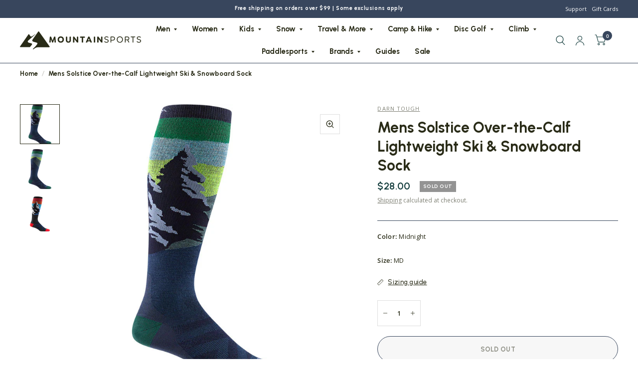

--- FILE ---
content_type: text/html; charset=utf-8
request_url: https://www.mountainsports.com/products/darn-tough-solstice-over-the-calf-lightweight-ski-snowboard-sock-mens
body_size: 55787
content:
<!doctype html><html class="no-js" lang="en" dir="ltr">
<head>
<script type="text/javascript" src="https://edge.personalizer.io/storefront/2.0.0/js/shopify/storefront.min.js?key=bbnpz-td1dq4xxj2wmg8y0ecf3dho-z2xju&shop=mtn-sports.myshopify.com"></script>
<script>
window.LimeSpot = window.LimeSpot === undefined ? {} : LimeSpot;
LimeSpot.PageInfo = { Type: "Product", Template: "product", ReferenceIdentifier: "7757172834532" };

LimeSpot.StoreInfo = { Theme: "MS - Holiday Collection Page + Shipping | AL-19/12" };


LimeSpot.CartItems = [];
</script>





	<meta charset="utf-8">
	<meta http-equiv="X-UA-Compatible" content="IE=edge,chrome=1">
	<meta name="viewport" content="width=device-width, initial-scale=1, maximum-scale=5, viewport-fit=cover">
	<meta name="theme-color" content="#ffffff">
	<link rel="canonical" href="https://www.mountainsports.com/products/darn-tough-solstice-over-the-calf-lightweight-ski-snowboard-sock-mens">
	<link rel="preconnect" href="https://cdn.shopify.com" crossorigin>
    <link rel="preconnect" href="https://fonts.googleapis.com" crossorigin>
    <link rel="preconnect" href="https://fonts.gstatic.com" crossorigin>
  
	<link rel="preload" as="style" href="//www.mountainsports.com/cdn/shop/t/24/assets/app.css?v=150714909926594974531766127028">
<link rel="preload" as="style" href="//www.mountainsports.com/cdn/shop/t/24/assets/product.css?v=37609824970857586891766127028">
<link rel="preload" as="image" href="//www.mountainsports.com/cdn/shop/products/Untitled-1_577f35a2-38af-4006-aa46-980656f43995.jpg?v=1660757424&width=375" imagesrcset="//www.mountainsports.com/cdn/shop/products/Untitled-1_577f35a2-38af-4006-aa46-980656f43995.jpg?v=1660757424&width=375 375w,//www.mountainsports.com/cdn/shop/products/Untitled-1_577f35a2-38af-4006-aa46-980656f43995.jpg?v=1660757424&width=580 580w,//www.mountainsports.com/cdn/shop/products/Untitled-1_577f35a2-38af-4006-aa46-980656f43995.jpg?v=1660757424&width=1160 1160w" imagesizes="auto">




<link href="//www.mountainsports.com/cdn/shop/t/24/assets/animations.min.js?v=125778792411641688251766127028" as="script" rel="preload">

<link href="//www.mountainsports.com/cdn/shop/t/24/assets/vendor.min.js?v=103990831484246365421766127028" as="script" rel="preload">
<link href="//www.mountainsports.com/cdn/shop/t/24/assets/app.js?v=18738182259509659551766127028" as="script" rel="preload">
<link href="//www.mountainsports.com/cdn/shop/t/24/assets/slideshow.js?v=105512095046058619321766127028" as="script" rel="preload">

<script>
window.lazySizesConfig = window.lazySizesConfig || {};
window.lazySizesConfig.expand = 250;
window.lazySizesConfig.loadMode = 1;
window.lazySizesConfig.loadHidden = false;
</script>


	<link rel="icon" type="image/png" href="//www.mountainsports.com/cdn/shop/files/MS_Logo_v1_Black_Mark.png?crop=center&height=32&v=1722973806&width=32">

	<title>
		Darn Tough Mens Solstice Over-the-Calf Lightweight Ski &amp; Snowboard Sock | Mountain Sports
		
		
		
	</title>

	
	<meta name="description" content="Inspired by vintage ski resort posters (you know the ones), the Solstice Over-the-Calf winter sock delivers a lightweight precision fit with breathability for a bunch-free ski boot experience.">
	
<link rel="preconnect" href="https://fonts.shopifycdn.com" crossorigin>

<meta property="og:site_name" content="Mountain Sports">
<meta property="og:url" content="https://www.mountainsports.com/products/darn-tough-solstice-over-the-calf-lightweight-ski-snowboard-sock-mens">
<meta property="og:title" content="Darn Tough Mens Solstice Over-the-Calf Lightweight Ski &amp; Snowboard Sock | Mountain Sports">
<meta property="og:type" content="product">
<meta property="og:description" content="Inspired by vintage ski resort posters (you know the ones), the Solstice Over-the-Calf winter sock delivers a lightweight precision fit with breathability for a bunch-free ski boot experience."><meta property="og:image" content="http://www.mountainsports.com/cdn/shop/products/Untitled-1_577f35a2-38af-4006-aa46-980656f43995.jpg?v=1660757424">
  <meta property="og:image:secure_url" content="https://www.mountainsports.com/cdn/shop/products/Untitled-1_577f35a2-38af-4006-aa46-980656f43995.jpg?v=1660757424">
  <meta property="og:image:width" content="720">
  <meta property="og:image:height" content="720"><meta property="og:price:amount" content="28.00">
  <meta property="og:price:currency" content="USD"><meta name="twitter:card" content="summary_large_image">
<meta name="twitter:title" content="Darn Tough Mens Solstice Over-the-Calf Lightweight Ski &amp; Snowboard Sock | Mountain Sports">
<meta name="twitter:description" content="Inspired by vintage ski resort posters (you know the ones), the Solstice Over-the-Calf winter sock delivers a lightweight precision fit with breathability for a bunch-free ski boot experience.">


	<link href="//www.mountainsports.com/cdn/shop/t/24/assets/app.css?v=150714909926594974531766127028" rel="stylesheet" type="text/css" media="all" />
    <link href="//www.mountainsports.com/cdn/shop/t/24/assets/custom.css?v=154358166099994401101766127028" rel="stylesheet" type="text/css" media="all" />

	<style data-shopify>
	@font-face {
  font-family: "Open Sans";
  font-weight: 400;
  font-style: normal;
  font-display: swap;
  src: url("//www.mountainsports.com/cdn/fonts/open_sans/opensans_n4.c32e4d4eca5273f6d4ee95ddf54b5bbb75fc9b61.woff2") format("woff2"),
       url("//www.mountainsports.com/cdn/fonts/open_sans/opensans_n4.5f3406f8d94162b37bfa232b486ac93ee892406d.woff") format("woff");
}

@font-face {
  font-family: "Open Sans";
  font-weight: 500;
  font-style: normal;
  font-display: swap;
  src: url("//www.mountainsports.com/cdn/fonts/open_sans/opensans_n5.500dcf21ddee5bc5855ad3a20394d3bc363c217c.woff2") format("woff2"),
       url("//www.mountainsports.com/cdn/fonts/open_sans/opensans_n5.af1a06d824dccfb4d400ba874ef19176651ec834.woff") format("woff");
}

@font-face {
  font-family: "Open Sans";
  font-weight: 600;
  font-style: normal;
  font-display: swap;
  src: url("//www.mountainsports.com/cdn/fonts/open_sans/opensans_n6.15aeff3c913c3fe570c19cdfeed14ce10d09fb08.woff2") format("woff2"),
       url("//www.mountainsports.com/cdn/fonts/open_sans/opensans_n6.14bef14c75f8837a87f70ce22013cb146ee3e9f3.woff") format("woff");
}

@font-face {
  font-family: "Open Sans";
  font-weight: 400;
  font-style: italic;
  font-display: swap;
  src: url("//www.mountainsports.com/cdn/fonts/open_sans/opensans_i4.6f1d45f7a46916cc95c694aab32ecbf7509cbf33.woff2") format("woff2"),
       url("//www.mountainsports.com/cdn/fonts/open_sans/opensans_i4.4efaa52d5a57aa9a57c1556cc2b7465d18839daa.woff") format("woff");
}

@font-face {
  font-family: "Open Sans";
  font-weight: 600;
  font-style: italic;
  font-display: swap;
  src: url("//www.mountainsports.com/cdn/fonts/open_sans/opensans_i6.828bbc1b99433eacd7d50c9f0c1bfe16f27b89a3.woff2") format("woff2"),
       url("//www.mountainsports.com/cdn/fonts/open_sans/opensans_i6.a79e1402e2bbd56b8069014f43ff9c422c30d057.woff") format("woff");
}



h1,h2,h3,h4,h5,h6,
	.h1,.h2,.h3,.h4,.h5,.h6,
	.logolink.text-logo,
	.customer-addresses .my-address .address-index {
		font-style: normal;
		font-weight: 400;
		font-family: "system_ui", -apple-system, 'Segoe UI', Roboto, 'Helvetica Neue', 'Noto Sans', 'Liberation Sans', Arial, sans-serif, 'Apple Color Emoji', 'Segoe UI Emoji', 'Segoe UI Symbol', 'Noto Color Emoji';
	}
	body,
	.body-font,
	.thb-product-detail .product-title {
		font-style: normal;
		font-weight: 400;
		font-family: "Open Sans", sans-serif;
	}
	:root {
		--font-body-scale: 1.0;
		--font-body-medium-weight: 500;
    --font-body-bold-weight: 600;
		--font-heading-scale: 1.0;
		--font-navigation-scale: 1.0;
		--font-product-title-scale: 1.0;
		--font-product-title-line-height-scale: 1.0;
		--button-letter-spacing: 0.02em;

		--bg-body: #ffffff;
		--bg-body-rgb: 255,255,255;
		--bg-color-side-panel-footer: #fafafa;

		--color-accent: #292b17;
		--color-accent-rgb: 41,43,23;

		--color-accent2: #38465d;
		--color-accent3: #ffffff;

		--color-border: #38465d;
		--color-overlay-rgb: 12,13,13;
		--color-form-border: #dedede;

		--shopify-accelerated-checkout-button-block-size: 52px;
		--shopify-accelerated-checkout-inline-alignment: center;
		--shopify-accelerated-checkout-skeleton-animation-duration: 0.25s;
		--shopify-accelerated-checkout-button-border-radius: 50px;--color-announcement-bar-text: #ffffff;--color-announcement-bar-bg: #38465d;--color-header-bg: #ffffff;
			--color-header-bg-rgb: 255,255,255;--color-header-text: #292b17;
			--color-header-text-rgb: 41,43,23;--color-header-links: #292b17;--color-header-links-hover: #f3602f;--color-header-icons: #103a3a;--solid-button-label: #ffffff;--outline-button-label: #103a3a;--color-price: #103a3a;--color-star: #f1b824;

		--section-spacing-mobile: 50px;
		--section-spacing-desktop: 100px;--button-border-radius: 50px;--color-badge-text: #ffffff;--color-badge-sold-out: #939393;--color-badge-sale: #f3602f;--color-badge-preorder: #666666;



--badge-corner-radius: 0px;--color-inventory-instock: #279A4B;--color-inventory-lowstock: #FB9E5B;--color-footer-bar-bg: #c25b41;--color-footer-bar-text: #f6f6f0;--color-footer-text: #fffaf4;
			--color-footer-text-rgb: 255,250,244;--color-footer-link: #fffaf4;--color-footer-link-hover: #c25b41;--color-footer-border: #2b2b2b;
			--color-footer-border-rgb: 43,43,43;--color-footer-bg: #292b17;}
</style>


    <link href="https://fonts.googleapis.com/css2?family=Ms+Madi&display=swap" rel="stylesheet">

    <link rel="preload" href="//www.mountainsports.com/cdn/shop/files/LTSaeada-Bold.woff2?v=16401724403407793598" as="font" type="font/woff2" crossorigin>
    <link rel="preload" href="//www.mountainsports.com/cdn/shop/files/LTSaeada-Bold.woff?v=17905002038031610598" as="font" type="font/woff" crossorigin>
    <link rel="preload" href="//www.mountainsports.com/cdn/shop/files/LivedMas.woff2?v=16009385993557676156" as="font" type="font/woff2" crossorigin>
    <link rel="preload" href="//www.mountainsports.com/cdn/shop/files/LivedMas.woff?v=2954337415033710164" as="font" type="font/woff" crossorigin>



    <link href="https://fonts.googleapis.com/css2?family=Urbanist:ital,wght@0,100..900;1,100..900&display=swap" rel="stylesheet">
    <!-- <link href="https://fonts.googleapis.com/css2?family=Permanent+Marker&display=swap" rel="stylesheet"> -->
    <style>
      @font-face {
          font-family: 'LT Saeada';
          src: url("//www.mountainsports.com/cdn/shop/files/LTSaeada-Bold.woff2?v=16401724403407793598") format("woff2"),
              url("//www.mountainsports.com/cdn/shop/files/LTSaeada-Bold.woff?v=17905002038031610598") format("woff");
          font-weight: bold;
          font-style: normal;
          font-display: swap;
      }

      @font-face {
          font-family: 'Lived Mas';
          src: url("//www.mountainsports.com/cdn/shop/files/LivedMas.woff2?v=16009385993557676156") format('woff2'),
              url("//www.mountainsports.com/cdn/shop/files/LivedMas.woff?v=2954337415033710164") format('woff');
          font-weight: normal;
          font-style: normal;
          font-display: swap;
      }

      
      
      
      :root {
      --font-urbanist: "Urbanist", sans-serif;
      --font-open-sans: "Open Sans", sans-serif;
      --font-permanent-marker: "LT Saeada", serif;
      --font-lived-mas: "Lived Mas", serif;
      --font-script: "Ms Madi", serif;
      --border-radius-lg: 24px;
      --border-radius: 0px; 
      --border-radius-sm: 6px;
      --color-obsidian: #1a1a1a;
      --color-cloudy: #eef4f2;
      --color-island: #2abfab;
      --color-moss: #292b16;
      --color-citrine: #c5c430;
      --color-pumpkin: #f55f22;
      --color-bubblegum: #f34496;
      }
      
      h1, h2, h3, h4, h5, h6, .h1, .h2, .h3, .h4, .h5, .h6, .logolink.text-logo, .customer-addresses .my-address .address-index,.full-menu, button, .button,
      .breadcrumbs, .product.thb-product-detail .product-title,
      .thb-product-detail .product-price-container .price, .announcement-bar p,
      .collection-grid .collection-card.style1 h2 {
      font-family: "Urbanist", sans-serif;
      font-weight: 700;
      }
      
      #main-content {
        padding-bottom: 7vw!important;
      }
      
      .announcement-bar {
        font-size: 0.75em
      }
      .announcement-bar p {
      letter-spacing: initial;
      }
      
      .slideshow__slide h1,
      .collection-card.style2 .collection-card__content h2
       {
      font-family: var(--font-permanent-marker);
      letter-spacing: -0.02em;
      line-height: 1.2;
      font-weight: normal;
      }

      .slideshow__slide h1 {
        font-family: var(--font-urbanist);
        font-weight: 700;
      }

      @media only screen and (min-width: 1068px) {
       .slideshow__slide h1 {
          font-size: calc(var(--font-heading-scale)* 54px);
          line-height: 1.2;
        }
      }

      .product-featured-image,
      .product-thumbnail,
      .product-cart-item-image {
         background: #ffffff;
          border-radius: var(--border-radius)
      }
      .thb-product-detail .product-single__media {
          
           background:#fff;
          border-radius: var(--border-radius)
      }

      .product-featured-image img,
      .product-thumbnail img,
      .product-card .product-featured-image-link img{
          object-fit: contain!important
      }

      /* .product-featured-image img:not([src*=".png"]):not([src*=".PNG"]),
      .product-thumbnail img:not([src*=".png"]):not([src*=".PNG"]),
      .product-cart-item-image img:not([src*=".png"]):not([src*=".PNG"]), .mega-menu-promotion--image img:not([src*=".png"]):not([src*=".PNG"]), */
      .thb-product-detail .product-single__media img:not([src*=".png"]):not([src*=".PNG"]),
      .thb-product-detail .product-single__media video {
          mix-blend-mode: multiply;
      }
      .product-thumbnail::after {
      border-radius: var(--border-radius);
      }
      
      .thb-product-detail .product-single__media-zoom {
          background: #fff;
      }
      .footer .thb-widget-title {
        text-transform: uppercase;
      }
      
      .collection-card__image,
      .product-featured-image img {
      border-radius: var(--border-radius);
      }
      .load-more-container #load-more-btn1 {
          display: inline-flex;
          cursor: pointer;
          padding: 5px 27px;
          align-items: center;
          justify-content: center;
          height: 52px;
          font-size: .8125rem;
          font-weight: 700;
          letter-spacing: var(--button-letter-spacing, .2em);
          background: var(--color-accent);
          color: var(--solid-button-label, #fff) !important;
          border-radius: var(--button-border-radius, 3px) !important;
          border: 0 !important;
          text-align: center;
          position: relative;
          overflow: hidden;
          -webkit-appearance: none;
          -moz-appearance: none;
          appearance: none;
          transition: color .25s cubic-bezier(.104,.204,.492,1), background-color .25s cubic-bezier(.104,.204,.492,1);
          font-family: "Urbanist", sans-serif;
          font-weight: 700;
      }
      
      .thb-full-menu .mega-menu-columns>li>a {
        font-weight: 700;
        font-size: calc(var(--font-navigation-scale, 1) * 15px);
        line-height: 1.2;
      }

      /* Homepage slider dot positioning */
      .template-index .main-slideshow .slideshow__slide-content {
        padding-bottom: 9vw;
      }
      .template-index .main-slideshow .flickity-page-dots {
        bottom: 5vw;
      }
      </style>

	<script>
		window.theme = window.theme || {};
		theme = {
			settings: {
				money_with_currency_format:"${{amount}}",
				cart_drawer:true},
			routes: {
				root_url: '/',
				cart_url: '/cart',
				cart_add_url: '/cart/add',
				search_url: '/search',
				collections_url: '/collections',
				cart_change_url: '/cart/change',
				cart_update_url: '/cart/update',
				predictive_search_url: '/search/suggest',
			},
			variantStrings: {
        addToCart: `Add to cart`,
        soldOut: `Sold Out`,
        unavailable: `Unavailable`,
        preOrder: `Pre-order`,
      },
			strings: {
				requiresTerms: `You must agree with the terms and conditions of sales to check out`,
				shippingEstimatorNoResults: `Sorry, we do not ship to your address.`,
				shippingEstimatorOneResult: `There is one shipping rate for your address:`,
				shippingEstimatorMultipleResults: `There are several shipping rates for your address:`,
				shippingEstimatorError: `One or more error occurred while retrieving shipping rates:`
			}
		};
	</script>
	<script>window.performance && window.performance.mark && window.performance.mark('shopify.content_for_header.start');</script><meta name="facebook-domain-verification" content="2jghl6sqe9dd684o8iac2vzmf4x4qj">
<meta id="shopify-digital-wallet" name="shopify-digital-wallet" content="/51157467315/digital_wallets/dialog">
<meta name="shopify-checkout-api-token" content="7219ffab359c623f667b0d54917137fc">
<meta id="in-context-paypal-metadata" data-shop-id="51157467315" data-venmo-supported="false" data-environment="production" data-locale="en_US" data-paypal-v4="true" data-currency="USD">
<link rel="alternate" type="application/json+oembed" href="https://www.mountainsports.com/products/darn-tough-solstice-over-the-calf-lightweight-ski-snowboard-sock-mens.oembed">
<script async="async" src="/checkouts/internal/preloads.js?locale=en-US"></script>
<link rel="preconnect" href="https://shop.app" crossorigin="anonymous">
<script async="async" src="https://shop.app/checkouts/internal/preloads.js?locale=en-US&shop_id=51157467315" crossorigin="anonymous"></script>
<script id="apple-pay-shop-capabilities" type="application/json">{"shopId":51157467315,"countryCode":"US","currencyCode":"USD","merchantCapabilities":["supports3DS"],"merchantId":"gid:\/\/shopify\/Shop\/51157467315","merchantName":"Mountain Sports","requiredBillingContactFields":["postalAddress","email","phone"],"requiredShippingContactFields":["postalAddress","email","phone"],"shippingType":"shipping","supportedNetworks":["visa","masterCard","amex","discover","elo","jcb"],"total":{"type":"pending","label":"Mountain Sports","amount":"1.00"},"shopifyPaymentsEnabled":true,"supportsSubscriptions":true}</script>
<script id="shopify-features" type="application/json">{"accessToken":"7219ffab359c623f667b0d54917137fc","betas":["rich-media-storefront-analytics"],"domain":"www.mountainsports.com","predictiveSearch":true,"shopId":51157467315,"locale":"en"}</script>
<script>var Shopify = Shopify || {};
Shopify.shop = "mtn-sports.myshopify.com";
Shopify.locale = "en";
Shopify.currency = {"active":"USD","rate":"1.0"};
Shopify.country = "US";
Shopify.theme = {"name":"MS - Holiday Collection Page + Shipping | AL-19\/12","id":154756546788,"schema_name":"Habitat","schema_version":"4.0.0","theme_store_id":1581,"role":"main"};
Shopify.theme.handle = "null";
Shopify.theme.style = {"id":null,"handle":null};
Shopify.cdnHost = "www.mountainsports.com/cdn";
Shopify.routes = Shopify.routes || {};
Shopify.routes.root = "/";</script>
<script type="module">!function(o){(o.Shopify=o.Shopify||{}).modules=!0}(window);</script>
<script>!function(o){function n(){var o=[];function n(){o.push(Array.prototype.slice.apply(arguments))}return n.q=o,n}var t=o.Shopify=o.Shopify||{};t.loadFeatures=n(),t.autoloadFeatures=n()}(window);</script>
<script>
  window.ShopifyPay = window.ShopifyPay || {};
  window.ShopifyPay.apiHost = "shop.app\/pay";
  window.ShopifyPay.redirectState = null;
</script>
<script id="shop-js-analytics" type="application/json">{"pageType":"product"}</script>
<script defer="defer" async type="module" src="//www.mountainsports.com/cdn/shopifycloud/shop-js/modules/v2/client.init-shop-cart-sync_BApSsMSl.en.esm.js"></script>
<script defer="defer" async type="module" src="//www.mountainsports.com/cdn/shopifycloud/shop-js/modules/v2/chunk.common_CBoos6YZ.esm.js"></script>
<script type="module">
  await import("//www.mountainsports.com/cdn/shopifycloud/shop-js/modules/v2/client.init-shop-cart-sync_BApSsMSl.en.esm.js");
await import("//www.mountainsports.com/cdn/shopifycloud/shop-js/modules/v2/chunk.common_CBoos6YZ.esm.js");

  window.Shopify.SignInWithShop?.initShopCartSync?.({"fedCMEnabled":true,"windoidEnabled":true});

</script>
<script defer="defer" async type="module" src="//www.mountainsports.com/cdn/shopifycloud/shop-js/modules/v2/client.payment-terms_BHOWV7U_.en.esm.js"></script>
<script defer="defer" async type="module" src="//www.mountainsports.com/cdn/shopifycloud/shop-js/modules/v2/chunk.common_CBoos6YZ.esm.js"></script>
<script defer="defer" async type="module" src="//www.mountainsports.com/cdn/shopifycloud/shop-js/modules/v2/chunk.modal_Bu1hFZFC.esm.js"></script>
<script type="module">
  await import("//www.mountainsports.com/cdn/shopifycloud/shop-js/modules/v2/client.payment-terms_BHOWV7U_.en.esm.js");
await import("//www.mountainsports.com/cdn/shopifycloud/shop-js/modules/v2/chunk.common_CBoos6YZ.esm.js");
await import("//www.mountainsports.com/cdn/shopifycloud/shop-js/modules/v2/chunk.modal_Bu1hFZFC.esm.js");

  
</script>
<script>
  window.Shopify = window.Shopify || {};
  if (!window.Shopify.featureAssets) window.Shopify.featureAssets = {};
  window.Shopify.featureAssets['shop-js'] = {"shop-cart-sync":["modules/v2/client.shop-cart-sync_DJczDl9f.en.esm.js","modules/v2/chunk.common_CBoos6YZ.esm.js"],"init-fed-cm":["modules/v2/client.init-fed-cm_BzwGC0Wi.en.esm.js","modules/v2/chunk.common_CBoos6YZ.esm.js"],"init-windoid":["modules/v2/client.init-windoid_BS26ThXS.en.esm.js","modules/v2/chunk.common_CBoos6YZ.esm.js"],"init-shop-email-lookup-coordinator":["modules/v2/client.init-shop-email-lookup-coordinator_DFwWcvrS.en.esm.js","modules/v2/chunk.common_CBoos6YZ.esm.js"],"shop-cash-offers":["modules/v2/client.shop-cash-offers_DthCPNIO.en.esm.js","modules/v2/chunk.common_CBoos6YZ.esm.js","modules/v2/chunk.modal_Bu1hFZFC.esm.js"],"shop-button":["modules/v2/client.shop-button_D_JX508o.en.esm.js","modules/v2/chunk.common_CBoos6YZ.esm.js"],"shop-toast-manager":["modules/v2/client.shop-toast-manager_tEhgP2F9.en.esm.js","modules/v2/chunk.common_CBoos6YZ.esm.js"],"avatar":["modules/v2/client.avatar_BTnouDA3.en.esm.js"],"pay-button":["modules/v2/client.pay-button_BuNmcIr_.en.esm.js","modules/v2/chunk.common_CBoos6YZ.esm.js"],"init-shop-cart-sync":["modules/v2/client.init-shop-cart-sync_BApSsMSl.en.esm.js","modules/v2/chunk.common_CBoos6YZ.esm.js"],"shop-login-button":["modules/v2/client.shop-login-button_DwLgFT0K.en.esm.js","modules/v2/chunk.common_CBoos6YZ.esm.js","modules/v2/chunk.modal_Bu1hFZFC.esm.js"],"init-customer-accounts-sign-up":["modules/v2/client.init-customer-accounts-sign-up_TlVCiykN.en.esm.js","modules/v2/client.shop-login-button_DwLgFT0K.en.esm.js","modules/v2/chunk.common_CBoos6YZ.esm.js","modules/v2/chunk.modal_Bu1hFZFC.esm.js"],"init-shop-for-new-customer-accounts":["modules/v2/client.init-shop-for-new-customer-accounts_DrjXSI53.en.esm.js","modules/v2/client.shop-login-button_DwLgFT0K.en.esm.js","modules/v2/chunk.common_CBoos6YZ.esm.js","modules/v2/chunk.modal_Bu1hFZFC.esm.js"],"init-customer-accounts":["modules/v2/client.init-customer-accounts_C0Oh2ljF.en.esm.js","modules/v2/client.shop-login-button_DwLgFT0K.en.esm.js","modules/v2/chunk.common_CBoos6YZ.esm.js","modules/v2/chunk.modal_Bu1hFZFC.esm.js"],"shop-follow-button":["modules/v2/client.shop-follow-button_C5D3XtBb.en.esm.js","modules/v2/chunk.common_CBoos6YZ.esm.js","modules/v2/chunk.modal_Bu1hFZFC.esm.js"],"checkout-modal":["modules/v2/client.checkout-modal_8TC_1FUY.en.esm.js","modules/v2/chunk.common_CBoos6YZ.esm.js","modules/v2/chunk.modal_Bu1hFZFC.esm.js"],"lead-capture":["modules/v2/client.lead-capture_D-pmUjp9.en.esm.js","modules/v2/chunk.common_CBoos6YZ.esm.js","modules/v2/chunk.modal_Bu1hFZFC.esm.js"],"shop-login":["modules/v2/client.shop-login_BmtnoEUo.en.esm.js","modules/v2/chunk.common_CBoos6YZ.esm.js","modules/v2/chunk.modal_Bu1hFZFC.esm.js"],"payment-terms":["modules/v2/client.payment-terms_BHOWV7U_.en.esm.js","modules/v2/chunk.common_CBoos6YZ.esm.js","modules/v2/chunk.modal_Bu1hFZFC.esm.js"]};
</script>
<script>(function() {
  var isLoaded = false;
  function asyncLoad() {
    if (isLoaded) return;
    isLoaded = true;
    var urls = ["https:\/\/cdn.thecreativer.com\/js\/storepickup.js?v=1.05\u0026shop=mtn-sports.myshopify.com","https:\/\/storage.nfcube.com\/instafeed-6928c5a7cba9a0b9b78afdc9bdeb50d2.js?shop=mtn-sports.myshopify.com","\/\/cdn.shopify.com\/proxy\/db2dca6f7adc4581a2af50724047cd06165f8a1e455d66fe8f078ddb2ee56bce\/d1639lhkj5l89m.cloudfront.net\/js\/storefront\/uppromote.js?shop=mtn-sports.myshopify.com\u0026sp-cache-control=cHVibGljLCBtYXgtYWdlPTkwMA","\/\/cdn.shopify.com\/proxy\/a9ff6aec5976fabc820e7dfa6852005eb04c3276451b654e84546de40db06972\/cdn.bogos.io\/script_tag\/secomapp.scripttag.js?shop=mtn-sports.myshopify.com\u0026sp-cache-control=cHVibGljLCBtYXgtYWdlPTkwMA","https:\/\/edge.personalizer.io\/storefront\/2.0.0\/js\/shopify\/storefront.min.js?key=4aomy-jzb1esr4q2iz8aex0dvb3ksz-np7tp\u0026shop=mtn-sports.myshopify.com"];
    for (var i = 0; i < urls.length; i++) {
      var s = document.createElement('script');
      s.type = 'text/javascript';
      s.async = true;
      s.src = urls[i];
      var x = document.getElementsByTagName('script')[0];
      x.parentNode.insertBefore(s, x);
    }
  };
  if(window.attachEvent) {
    window.attachEvent('onload', asyncLoad);
  } else {
    window.addEventListener('load', asyncLoad, false);
  }
})();</script>
<script id="__st">var __st={"a":51157467315,"offset":-21600,"reqid":"b92f97f5-73bb-4786-9a02-9a18698c06e7-1768932388","pageurl":"www.mountainsports.com\/products\/darn-tough-solstice-over-the-calf-lightweight-ski-snowboard-sock-mens","u":"afa14388c252","p":"product","rtyp":"product","rid":7757172834532};</script>
<script>window.ShopifyPaypalV4VisibilityTracking = true;</script>
<script id="captcha-bootstrap">!function(){'use strict';const t='contact',e='account',n='new_comment',o=[[t,t],['blogs',n],['comments',n],[t,'customer']],c=[[e,'customer_login'],[e,'guest_login'],[e,'recover_customer_password'],[e,'create_customer']],r=t=>t.map((([t,e])=>`form[action*='/${t}']:not([data-nocaptcha='true']) input[name='form_type'][value='${e}']`)).join(','),a=t=>()=>t?[...document.querySelectorAll(t)].map((t=>t.form)):[];function s(){const t=[...o],e=r(t);return a(e)}const i='password',u='form_key',d=['recaptcha-v3-token','g-recaptcha-response','h-captcha-response',i],f=()=>{try{return window.sessionStorage}catch{return}},m='__shopify_v',_=t=>t.elements[u];function p(t,e,n=!1){try{const o=window.sessionStorage,c=JSON.parse(o.getItem(e)),{data:r}=function(t){const{data:e,action:n}=t;return t[m]||n?{data:e,action:n}:{data:t,action:n}}(c);for(const[e,n]of Object.entries(r))t.elements[e]&&(t.elements[e].value=n);n&&o.removeItem(e)}catch(o){console.error('form repopulation failed',{error:o})}}const l='form_type',E='cptcha';function T(t){t.dataset[E]=!0}const w=window,h=w.document,L='Shopify',v='ce_forms',y='captcha';let A=!1;((t,e)=>{const n=(g='f06e6c50-85a8-45c8-87d0-21a2b65856fe',I='https://cdn.shopify.com/shopifycloud/storefront-forms-hcaptcha/ce_storefront_forms_captcha_hcaptcha.v1.5.2.iife.js',D={infoText:'Protected by hCaptcha',privacyText:'Privacy',termsText:'Terms'},(t,e,n)=>{const o=w[L][v],c=o.bindForm;if(c)return c(t,g,e,D).then(n);var r;o.q.push([[t,g,e,D],n]),r=I,A||(h.body.append(Object.assign(h.createElement('script'),{id:'captcha-provider',async:!0,src:r})),A=!0)});var g,I,D;w[L]=w[L]||{},w[L][v]=w[L][v]||{},w[L][v].q=[],w[L][y]=w[L][y]||{},w[L][y].protect=function(t,e){n(t,void 0,e),T(t)},Object.freeze(w[L][y]),function(t,e,n,w,h,L){const[v,y,A,g]=function(t,e,n){const i=e?o:[],u=t?c:[],d=[...i,...u],f=r(d),m=r(i),_=r(d.filter((([t,e])=>n.includes(e))));return[a(f),a(m),a(_),s()]}(w,h,L),I=t=>{const e=t.target;return e instanceof HTMLFormElement?e:e&&e.form},D=t=>v().includes(t);t.addEventListener('submit',(t=>{const e=I(t);if(!e)return;const n=D(e)&&!e.dataset.hcaptchaBound&&!e.dataset.recaptchaBound,o=_(e),c=g().includes(e)&&(!o||!o.value);(n||c)&&t.preventDefault(),c&&!n&&(function(t){try{if(!f())return;!function(t){const e=f();if(!e)return;const n=_(t);if(!n)return;const o=n.value;o&&e.removeItem(o)}(t);const e=Array.from(Array(32),(()=>Math.random().toString(36)[2])).join('');!function(t,e){_(t)||t.append(Object.assign(document.createElement('input'),{type:'hidden',name:u})),t.elements[u].value=e}(t,e),function(t,e){const n=f();if(!n)return;const o=[...t.querySelectorAll(`input[type='${i}']`)].map((({name:t})=>t)),c=[...d,...o],r={};for(const[a,s]of new FormData(t).entries())c.includes(a)||(r[a]=s);n.setItem(e,JSON.stringify({[m]:1,action:t.action,data:r}))}(t,e)}catch(e){console.error('failed to persist form',e)}}(e),e.submit())}));const S=(t,e)=>{t&&!t.dataset[E]&&(n(t,e.some((e=>e===t))),T(t))};for(const o of['focusin','change'])t.addEventListener(o,(t=>{const e=I(t);D(e)&&S(e,y())}));const B=e.get('form_key'),M=e.get(l),P=B&&M;t.addEventListener('DOMContentLoaded',(()=>{const t=y();if(P)for(const e of t)e.elements[l].value===M&&p(e,B);[...new Set([...A(),...v().filter((t=>'true'===t.dataset.shopifyCaptcha))])].forEach((e=>S(e,t)))}))}(h,new URLSearchParams(w.location.search),n,t,e,['guest_login'])})(!0,!0)}();</script>
<script integrity="sha256-4kQ18oKyAcykRKYeNunJcIwy7WH5gtpwJnB7kiuLZ1E=" data-source-attribution="shopify.loadfeatures" defer="defer" src="//www.mountainsports.com/cdn/shopifycloud/storefront/assets/storefront/load_feature-a0a9edcb.js" crossorigin="anonymous"></script>
<script crossorigin="anonymous" defer="defer" src="//www.mountainsports.com/cdn/shopifycloud/storefront/assets/shopify_pay/storefront-65b4c6d7.js?v=20250812"></script>
<script data-source-attribution="shopify.dynamic_checkout.dynamic.init">var Shopify=Shopify||{};Shopify.PaymentButton=Shopify.PaymentButton||{isStorefrontPortableWallets:!0,init:function(){window.Shopify.PaymentButton.init=function(){};var t=document.createElement("script");t.src="https://www.mountainsports.com/cdn/shopifycloud/portable-wallets/latest/portable-wallets.en.js",t.type="module",document.head.appendChild(t)}};
</script>
<script data-source-attribution="shopify.dynamic_checkout.buyer_consent">
  function portableWalletsHideBuyerConsent(e){var t=document.getElementById("shopify-buyer-consent"),n=document.getElementById("shopify-subscription-policy-button");t&&n&&(t.classList.add("hidden"),t.setAttribute("aria-hidden","true"),n.removeEventListener("click",e))}function portableWalletsShowBuyerConsent(e){var t=document.getElementById("shopify-buyer-consent"),n=document.getElementById("shopify-subscription-policy-button");t&&n&&(t.classList.remove("hidden"),t.removeAttribute("aria-hidden"),n.addEventListener("click",e))}window.Shopify?.PaymentButton&&(window.Shopify.PaymentButton.hideBuyerConsent=portableWalletsHideBuyerConsent,window.Shopify.PaymentButton.showBuyerConsent=portableWalletsShowBuyerConsent);
</script>
<script>
  function portableWalletsCleanup(e){e&&e.src&&console.error("Failed to load portable wallets script "+e.src);var t=document.querySelectorAll("shopify-accelerated-checkout .shopify-payment-button__skeleton, shopify-accelerated-checkout-cart .wallet-cart-button__skeleton"),e=document.getElementById("shopify-buyer-consent");for(let e=0;e<t.length;e++)t[e].remove();e&&e.remove()}function portableWalletsNotLoadedAsModule(e){e instanceof ErrorEvent&&"string"==typeof e.message&&e.message.includes("import.meta")&&"string"==typeof e.filename&&e.filename.includes("portable-wallets")&&(window.removeEventListener("error",portableWalletsNotLoadedAsModule),window.Shopify.PaymentButton.failedToLoad=e,"loading"===document.readyState?document.addEventListener("DOMContentLoaded",window.Shopify.PaymentButton.init):window.Shopify.PaymentButton.init())}window.addEventListener("error",portableWalletsNotLoadedAsModule);
</script>

<script type="module" src="https://www.mountainsports.com/cdn/shopifycloud/portable-wallets/latest/portable-wallets.en.js" onError="portableWalletsCleanup(this)" crossorigin="anonymous"></script>
<script nomodule>
  document.addEventListener("DOMContentLoaded", portableWalletsCleanup);
</script>

<link id="shopify-accelerated-checkout-styles" rel="stylesheet" media="screen" href="https://www.mountainsports.com/cdn/shopifycloud/portable-wallets/latest/accelerated-checkout-backwards-compat.css" crossorigin="anonymous">
<style id="shopify-accelerated-checkout-cart">
        #shopify-buyer-consent {
  margin-top: 1em;
  display: inline-block;
  width: 100%;
}

#shopify-buyer-consent.hidden {
  display: none;
}

#shopify-subscription-policy-button {
  background: none;
  border: none;
  padding: 0;
  text-decoration: underline;
  font-size: inherit;
  cursor: pointer;
}

#shopify-subscription-policy-button::before {
  box-shadow: none;
}

      </style>

<script>window.performance && window.performance.mark && window.performance.mark('shopify.content_for_header.end');</script> <!-- Header hook for plugins -->

	<script>document.documentElement.className = document.documentElement.className.replace('no-js', 'js');</script>
    <!-- Google Tag Manager -->
    <script>(function(w,d,s,l,i){w[l]=w[l]||[];w[l].push({'gtm.start':
    new Date().getTime(),event:'gtm.js'});var f=d.getElementsByTagName(s)[0],
    j=d.createElement(s),dl=l!='dataLayer'?'&l='+l:'';j.async=true;j.src=
    'https://www.googletagmanager.com/gtm.js?id='+i+dl;f.parentNode.insertBefore(j,f);
    })(window,document,'script','dataLayer','GTM-MDZZNGFB');</script>
    <!-- End Google Tag Manager -->
<!-- BEGIN app block: shopify://apps/klaviyo-email-marketing-sms/blocks/klaviyo-onsite-embed/2632fe16-c075-4321-a88b-50b567f42507 -->












  <script async src="https://static.klaviyo.com/onsite/js/Twainh/klaviyo.js?company_id=Twainh"></script>
  <script>!function(){if(!window.klaviyo){window._klOnsite=window._klOnsite||[];try{window.klaviyo=new Proxy({},{get:function(n,i){return"push"===i?function(){var n;(n=window._klOnsite).push.apply(n,arguments)}:function(){for(var n=arguments.length,o=new Array(n),w=0;w<n;w++)o[w]=arguments[w];var t="function"==typeof o[o.length-1]?o.pop():void 0,e=new Promise((function(n){window._klOnsite.push([i].concat(o,[function(i){t&&t(i),n(i)}]))}));return e}}})}catch(n){window.klaviyo=window.klaviyo||[],window.klaviyo.push=function(){var n;(n=window._klOnsite).push.apply(n,arguments)}}}}();</script>

  
    <script id="viewed_product">
      if (item == null) {
        var _learnq = _learnq || [];

        var MetafieldReviews = null
        var MetafieldYotpoRating = null
        var MetafieldYotpoCount = null
        var MetafieldLooxRating = null
        var MetafieldLooxCount = null
        var okendoProduct = null
        var okendoProductReviewCount = null
        var okendoProductReviewAverageValue = null
        try {
          // The following fields are used for Customer Hub recently viewed in order to add reviews.
          // This information is not part of __kla_viewed. Instead, it is part of __kla_viewed_reviewed_items
          MetafieldReviews = {};
          MetafieldYotpoRating = null
          MetafieldYotpoCount = null
          MetafieldLooxRating = null
          MetafieldLooxCount = null

          okendoProduct = null
          // If the okendo metafield is not legacy, it will error, which then requires the new json formatted data
          if (okendoProduct && 'error' in okendoProduct) {
            okendoProduct = null
          }
          okendoProductReviewCount = okendoProduct ? okendoProduct.reviewCount : null
          okendoProductReviewAverageValue = okendoProduct ? okendoProduct.reviewAverageValue : null
        } catch (error) {
          console.error('Error in Klaviyo onsite reviews tracking:', error);
        }

        var item = {
          Name: "Mens Solstice Over-the-Calf Lightweight Ski \u0026 Snowboard Sock",
          ProductID: 7757172834532,
          Categories: ["For the Mountain Rider","Gifts Under $100","Gifts Under $50","Men","Men's Socks","Men's Socks \u0026 Underwear","No Inventory","Products with Sold Out Variants","Ski \u0026 Snowboard Socks","Snow Accessories","WC Test"],
          ImageURL: "https://www.mountainsports.com/cdn/shop/products/Untitled-1_577f35a2-38af-4006-aa46-980656f43995_grande.jpg?v=1660757424",
          URL: "https://www.mountainsports.com/products/darn-tough-solstice-over-the-calf-lightweight-ski-snowboard-sock-mens",
          Brand: "Darn Tough",
          Price: "$28.00",
          Value: "28.00",
          CompareAtPrice: "$0.00"
        };
        _learnq.push(['track', 'Viewed Product', item]);
        _learnq.push(['trackViewedItem', {
          Title: item.Name,
          ItemId: item.ProductID,
          Categories: item.Categories,
          ImageUrl: item.ImageURL,
          Url: item.URL,
          Metadata: {
            Brand: item.Brand,
            Price: item.Price,
            Value: item.Value,
            CompareAtPrice: item.CompareAtPrice
          },
          metafields:{
            reviews: MetafieldReviews,
            yotpo:{
              rating: MetafieldYotpoRating,
              count: MetafieldYotpoCount,
            },
            loox:{
              rating: MetafieldLooxRating,
              count: MetafieldLooxCount,
            },
            okendo: {
              rating: okendoProductReviewAverageValue,
              count: okendoProductReviewCount,
            }
          }
        }]);
      }
    </script>
  




  <script>
    window.klaviyoReviewsProductDesignMode = false
  </script>







<!-- END app block --><link href="https://monorail-edge.shopifysvc.com" rel="dns-prefetch">
<script>(function(){if ("sendBeacon" in navigator && "performance" in window) {try {var session_token_from_headers = performance.getEntriesByType('navigation')[0].serverTiming.find(x => x.name == '_s').description;} catch {var session_token_from_headers = undefined;}var session_cookie_matches = document.cookie.match(/_shopify_s=([^;]*)/);var session_token_from_cookie = session_cookie_matches && session_cookie_matches.length === 2 ? session_cookie_matches[1] : "";var session_token = session_token_from_headers || session_token_from_cookie || "";function handle_abandonment_event(e) {var entries = performance.getEntries().filter(function(entry) {return /monorail-edge.shopifysvc.com/.test(entry.name);});if (!window.abandonment_tracked && entries.length === 0) {window.abandonment_tracked = true;var currentMs = Date.now();var navigation_start = performance.timing.navigationStart;var payload = {shop_id: 51157467315,url: window.location.href,navigation_start,duration: currentMs - navigation_start,session_token,page_type: "product"};window.navigator.sendBeacon("https://monorail-edge.shopifysvc.com/v1/produce", JSON.stringify({schema_id: "online_store_buyer_site_abandonment/1.1",payload: payload,metadata: {event_created_at_ms: currentMs,event_sent_at_ms: currentMs}}));}}window.addEventListener('pagehide', handle_abandonment_event);}}());</script>
<script id="web-pixels-manager-setup">(function e(e,d,r,n,o){if(void 0===o&&(o={}),!Boolean(null===(a=null===(i=window.Shopify)||void 0===i?void 0:i.analytics)||void 0===a?void 0:a.replayQueue)){var i,a;window.Shopify=window.Shopify||{};var t=window.Shopify;t.analytics=t.analytics||{};var s=t.analytics;s.replayQueue=[],s.publish=function(e,d,r){return s.replayQueue.push([e,d,r]),!0};try{self.performance.mark("wpm:start")}catch(e){}var l=function(){var e={modern:/Edge?\/(1{2}[4-9]|1[2-9]\d|[2-9]\d{2}|\d{4,})\.\d+(\.\d+|)|Firefox\/(1{2}[4-9]|1[2-9]\d|[2-9]\d{2}|\d{4,})\.\d+(\.\d+|)|Chrom(ium|e)\/(9{2}|\d{3,})\.\d+(\.\d+|)|(Maci|X1{2}).+ Version\/(15\.\d+|(1[6-9]|[2-9]\d|\d{3,})\.\d+)([,.]\d+|)( \(\w+\)|)( Mobile\/\w+|) Safari\/|Chrome.+OPR\/(9{2}|\d{3,})\.\d+\.\d+|(CPU[ +]OS|iPhone[ +]OS|CPU[ +]iPhone|CPU IPhone OS|CPU iPad OS)[ +]+(15[._]\d+|(1[6-9]|[2-9]\d|\d{3,})[._]\d+)([._]\d+|)|Android:?[ /-](13[3-9]|1[4-9]\d|[2-9]\d{2}|\d{4,})(\.\d+|)(\.\d+|)|Android.+Firefox\/(13[5-9]|1[4-9]\d|[2-9]\d{2}|\d{4,})\.\d+(\.\d+|)|Android.+Chrom(ium|e)\/(13[3-9]|1[4-9]\d|[2-9]\d{2}|\d{4,})\.\d+(\.\d+|)|SamsungBrowser\/([2-9]\d|\d{3,})\.\d+/,legacy:/Edge?\/(1[6-9]|[2-9]\d|\d{3,})\.\d+(\.\d+|)|Firefox\/(5[4-9]|[6-9]\d|\d{3,})\.\d+(\.\d+|)|Chrom(ium|e)\/(5[1-9]|[6-9]\d|\d{3,})\.\d+(\.\d+|)([\d.]+$|.*Safari\/(?![\d.]+ Edge\/[\d.]+$))|(Maci|X1{2}).+ Version\/(10\.\d+|(1[1-9]|[2-9]\d|\d{3,})\.\d+)([,.]\d+|)( \(\w+\)|)( Mobile\/\w+|) Safari\/|Chrome.+OPR\/(3[89]|[4-9]\d|\d{3,})\.\d+\.\d+|(CPU[ +]OS|iPhone[ +]OS|CPU[ +]iPhone|CPU IPhone OS|CPU iPad OS)[ +]+(10[._]\d+|(1[1-9]|[2-9]\d|\d{3,})[._]\d+)([._]\d+|)|Android:?[ /-](13[3-9]|1[4-9]\d|[2-9]\d{2}|\d{4,})(\.\d+|)(\.\d+|)|Mobile Safari.+OPR\/([89]\d|\d{3,})\.\d+\.\d+|Android.+Firefox\/(13[5-9]|1[4-9]\d|[2-9]\d{2}|\d{4,})\.\d+(\.\d+|)|Android.+Chrom(ium|e)\/(13[3-9]|1[4-9]\d|[2-9]\d{2}|\d{4,})\.\d+(\.\d+|)|Android.+(UC? ?Browser|UCWEB|U3)[ /]?(15\.([5-9]|\d{2,})|(1[6-9]|[2-9]\d|\d{3,})\.\d+)\.\d+|SamsungBrowser\/(5\.\d+|([6-9]|\d{2,})\.\d+)|Android.+MQ{2}Browser\/(14(\.(9|\d{2,})|)|(1[5-9]|[2-9]\d|\d{3,})(\.\d+|))(\.\d+|)|K[Aa][Ii]OS\/(3\.\d+|([4-9]|\d{2,})\.\d+)(\.\d+|)/},d=e.modern,r=e.legacy,n=navigator.userAgent;return n.match(d)?"modern":n.match(r)?"legacy":"unknown"}(),u="modern"===l?"modern":"legacy",c=(null!=n?n:{modern:"",legacy:""})[u],f=function(e){return[e.baseUrl,"/wpm","/b",e.hashVersion,"modern"===e.buildTarget?"m":"l",".js"].join("")}({baseUrl:d,hashVersion:r,buildTarget:u}),m=function(e){var d=e.version,r=e.bundleTarget,n=e.surface,o=e.pageUrl,i=e.monorailEndpoint;return{emit:function(e){var a=e.status,t=e.errorMsg,s=(new Date).getTime(),l=JSON.stringify({metadata:{event_sent_at_ms:s},events:[{schema_id:"web_pixels_manager_load/3.1",payload:{version:d,bundle_target:r,page_url:o,status:a,surface:n,error_msg:t},metadata:{event_created_at_ms:s}}]});if(!i)return console&&console.warn&&console.warn("[Web Pixels Manager] No Monorail endpoint provided, skipping logging."),!1;try{return self.navigator.sendBeacon.bind(self.navigator)(i,l)}catch(e){}var u=new XMLHttpRequest;try{return u.open("POST",i,!0),u.setRequestHeader("Content-Type","text/plain"),u.send(l),!0}catch(e){return console&&console.warn&&console.warn("[Web Pixels Manager] Got an unhandled error while logging to Monorail."),!1}}}}({version:r,bundleTarget:l,surface:e.surface,pageUrl:self.location.href,monorailEndpoint:e.monorailEndpoint});try{o.browserTarget=l,function(e){var d=e.src,r=e.async,n=void 0===r||r,o=e.onload,i=e.onerror,a=e.sri,t=e.scriptDataAttributes,s=void 0===t?{}:t,l=document.createElement("script"),u=document.querySelector("head"),c=document.querySelector("body");if(l.async=n,l.src=d,a&&(l.integrity=a,l.crossOrigin="anonymous"),s)for(var f in s)if(Object.prototype.hasOwnProperty.call(s,f))try{l.dataset[f]=s[f]}catch(e){}if(o&&l.addEventListener("load",o),i&&l.addEventListener("error",i),u)u.appendChild(l);else{if(!c)throw new Error("Did not find a head or body element to append the script");c.appendChild(l)}}({src:f,async:!0,onload:function(){if(!function(){var e,d;return Boolean(null===(d=null===(e=window.Shopify)||void 0===e?void 0:e.analytics)||void 0===d?void 0:d.initialized)}()){var d=window.webPixelsManager.init(e)||void 0;if(d){var r=window.Shopify.analytics;r.replayQueue.forEach((function(e){var r=e[0],n=e[1],o=e[2];d.publishCustomEvent(r,n,o)})),r.replayQueue=[],r.publish=d.publishCustomEvent,r.visitor=d.visitor,r.initialized=!0}}},onerror:function(){return m.emit({status:"failed",errorMsg:"".concat(f," has failed to load")})},sri:function(e){var d=/^sha384-[A-Za-z0-9+/=]+$/;return"string"==typeof e&&d.test(e)}(c)?c:"",scriptDataAttributes:o}),m.emit({status:"loading"})}catch(e){m.emit({status:"failed",errorMsg:(null==e?void 0:e.message)||"Unknown error"})}}})({shopId: 51157467315,storefrontBaseUrl: "https://www.mountainsports.com",extensionsBaseUrl: "https://extensions.shopifycdn.com/cdn/shopifycloud/web-pixels-manager",monorailEndpoint: "https://monorail-edge.shopifysvc.com/unstable/produce_batch",surface: "storefront-renderer",enabledBetaFlags: ["2dca8a86"],webPixelsConfigList: [{"id":"1711702244","configuration":"{\"shop\":\"mtn-sports.myshopify.com\",\"collect_url\":\"https:\\\/\\\/collect.bogos.io\\\/collect\"}","eventPayloadVersion":"v1","runtimeContext":"STRICT","scriptVersion":"27aaba9b0270b21ff3511bb6f0b97902","type":"APP","apiClientId":177733,"privacyPurposes":["ANALYTICS","MARKETING","SALE_OF_DATA"],"dataSharingAdjustments":{"protectedCustomerApprovalScopes":["read_customer_address","read_customer_email","read_customer_name","read_customer_personal_data","read_customer_phone"]}},{"id":"1673429220","configuration":"{\"myshopifyDomain\":\"mtn-sports.myshopify.com\"}","eventPayloadVersion":"v1","runtimeContext":"STRICT","scriptVersion":"23b97d18e2aa74363140dc29c9284e87","type":"APP","apiClientId":2775569,"privacyPurposes":["ANALYTICS","MARKETING","SALE_OF_DATA"],"dataSharingAdjustments":{"protectedCustomerApprovalScopes":["read_customer_address","read_customer_email","read_customer_name","read_customer_phone","read_customer_personal_data"]}},{"id":"1466106084","configuration":"{\"shop_url\": \"mtn-sports.myshopify.com\", \"backend_url\": \"https:\/\/app.blocky-app.com\/record_cart_ip\"}","eventPayloadVersion":"v1","runtimeContext":"STRICT","scriptVersion":"d6e6029302e4ac223de324212a5f8c26","type":"APP","apiClientId":5096093,"privacyPurposes":["ANALYTICS","MARKETING","SALE_OF_DATA"],"dataSharingAdjustments":{"protectedCustomerApprovalScopes":["read_customer_address","read_customer_email","read_customer_name","read_customer_personal_data","read_customer_phone"]}},{"id":"1392869604","configuration":"{\"accountID\":\"Twainh\",\"webPixelConfig\":\"eyJlbmFibGVBZGRlZFRvQ2FydEV2ZW50cyI6IHRydWV9\"}","eventPayloadVersion":"v1","runtimeContext":"STRICT","scriptVersion":"524f6c1ee37bacdca7657a665bdca589","type":"APP","apiClientId":123074,"privacyPurposes":["ANALYTICS","MARKETING"],"dataSharingAdjustments":{"protectedCustomerApprovalScopes":["read_customer_address","read_customer_email","read_customer_name","read_customer_personal_data","read_customer_phone"]}},{"id":"1037566180","configuration":"{\"subscriberKey\":\"n8tjy-bnl1jvw4s2ioy8kmp0w3pk-ns2ho\"}","eventPayloadVersion":"v1","runtimeContext":"STRICT","scriptVersion":"7f2756b79c173d049d70f9666ae55467","type":"APP","apiClientId":155369,"privacyPurposes":["ANALYTICS","PREFERENCES"],"dataSharingAdjustments":{"protectedCustomerApprovalScopes":["read_customer_address","read_customer_email","read_customer_name","read_customer_personal_data","read_customer_phone"]}},{"id":"741769444","configuration":"{\"accountID\":\"225553\"}","eventPayloadVersion":"v1","runtimeContext":"STRICT","scriptVersion":"e9702cc0fbdd9453d46c7ca8e2f5a5f4","type":"APP","apiClientId":956606,"privacyPurposes":[],"dataSharingAdjustments":{"protectedCustomerApprovalScopes":["read_customer_personal_data"]}},{"id":"669122788","configuration":"{\"shopId\":\"199377\",\"env\":\"production\",\"metaData\":\"[]\"}","eventPayloadVersion":"v1","runtimeContext":"STRICT","scriptVersion":"8e11013497942cd9be82d03af35714e6","type":"APP","apiClientId":2773553,"privacyPurposes":[],"dataSharingAdjustments":{"protectedCustomerApprovalScopes":["read_customer_address","read_customer_email","read_customer_name","read_customer_personal_data","read_customer_phone"]}},{"id":"443613412","configuration":"{\"config\":\"{\\\"google_tag_ids\\\":[\\\"G-K96KZEKZ4E\\\"],\\\"target_country\\\":\\\"ZZ\\\",\\\"gtag_events\\\":[{\\\"type\\\":\\\"begin_checkout\\\",\\\"action_label\\\":\\\"G-K96KZEKZ4E\\\"},{\\\"type\\\":\\\"search\\\",\\\"action_label\\\":\\\"G-K96KZEKZ4E\\\"},{\\\"type\\\":\\\"view_item\\\",\\\"action_label\\\":\\\"G-K96KZEKZ4E\\\"},{\\\"type\\\":\\\"purchase\\\",\\\"action_label\\\":\\\"G-K96KZEKZ4E\\\"},{\\\"type\\\":\\\"page_view\\\",\\\"action_label\\\":\\\"G-K96KZEKZ4E\\\"},{\\\"type\\\":\\\"add_payment_info\\\",\\\"action_label\\\":\\\"G-K96KZEKZ4E\\\"},{\\\"type\\\":\\\"add_to_cart\\\",\\\"action_label\\\":\\\"G-K96KZEKZ4E\\\"}],\\\"enable_monitoring_mode\\\":false}\"}","eventPayloadVersion":"v1","runtimeContext":"OPEN","scriptVersion":"b2a88bafab3e21179ed38636efcd8a93","type":"APP","apiClientId":1780363,"privacyPurposes":[],"dataSharingAdjustments":{"protectedCustomerApprovalScopes":["read_customer_address","read_customer_email","read_customer_name","read_customer_personal_data","read_customer_phone"]}},{"id":"232456420","configuration":"{\"pixel_id\":\"833108571076764\",\"pixel_type\":\"facebook_pixel\",\"metaapp_system_user_token\":\"-\"}","eventPayloadVersion":"v1","runtimeContext":"OPEN","scriptVersion":"ca16bc87fe92b6042fbaa3acc2fbdaa6","type":"APP","apiClientId":2329312,"privacyPurposes":["ANALYTICS","MARKETING","SALE_OF_DATA"],"dataSharingAdjustments":{"protectedCustomerApprovalScopes":["read_customer_address","read_customer_email","read_customer_name","read_customer_personal_data","read_customer_phone"]}},{"id":"shopify-app-pixel","configuration":"{}","eventPayloadVersion":"v1","runtimeContext":"STRICT","scriptVersion":"0450","apiClientId":"shopify-pixel","type":"APP","privacyPurposes":["ANALYTICS","MARKETING"]},{"id":"shopify-custom-pixel","eventPayloadVersion":"v1","runtimeContext":"LAX","scriptVersion":"0450","apiClientId":"shopify-pixel","type":"CUSTOM","privacyPurposes":["ANALYTICS","MARKETING"]}],isMerchantRequest: false,initData: {"shop":{"name":"Mountain Sports","paymentSettings":{"currencyCode":"USD"},"myshopifyDomain":"mtn-sports.myshopify.com","countryCode":"US","storefrontUrl":"https:\/\/www.mountainsports.com"},"customer":null,"cart":null,"checkout":null,"productVariants":[{"price":{"amount":28.0,"currencyCode":"USD"},"product":{"title":"Mens Solstice Over-the-Calf Lightweight Ski \u0026 Snowboard Sock","vendor":"Darn Tough","id":"7757172834532","untranslatedTitle":"Mens Solstice Over-the-Calf Lightweight Ski \u0026 Snowboard Sock","url":"\/products\/darn-tough-solstice-over-the-calf-lightweight-ski-snowboard-sock-mens","type":"Socks \u0026 Underwear"},"id":"43266094498020","image":{"src":"\/\/www.mountainsports.com\/cdn\/shop\/products\/Untitled-1_577f35a2-38af-4006-aa46-980656f43995.jpg?v=1660757424"},"sku":"157008","title":"Midnight \/ MD","untranslatedTitle":"Midnight \/ MD"},{"price":{"amount":28.0,"currencyCode":"USD"},"product":{"title":"Mens Solstice Over-the-Calf Lightweight Ski \u0026 Snowboard Sock","vendor":"Darn Tough","id":"7757172834532","untranslatedTitle":"Mens Solstice Over-the-Calf Lightweight Ski \u0026 Snowboard Sock","url":"\/products\/darn-tough-solstice-over-the-calf-lightweight-ski-snowboard-sock-mens","type":"Socks \u0026 Underwear"},"id":"43266094530788","image":{"src":"\/\/www.mountainsports.com\/cdn\/shop\/products\/Untitled-1_577f35a2-38af-4006-aa46-980656f43995.jpg?v=1660757424"},"sku":"157009","title":"Midnight \/ LG","untranslatedTitle":"Midnight \/ LG"},{"price":{"amount":28.0,"currencyCode":"USD"},"product":{"title":"Mens Solstice Over-the-Calf Lightweight Ski \u0026 Snowboard Sock","vendor":"Darn Tough","id":"7757172834532","untranslatedTitle":"Mens Solstice Over-the-Calf Lightweight Ski \u0026 Snowboard Sock","url":"\/products\/darn-tough-solstice-over-the-calf-lightweight-ski-snowboard-sock-mens","type":"Socks \u0026 Underwear"},"id":"43266094563556","image":{"src":"\/\/www.mountainsports.com\/cdn\/shop\/products\/Untitled-1_577f35a2-38af-4006-aa46-980656f43995.jpg?v=1660757424"},"sku":"157010","title":"Midnight \/ XL","untranslatedTitle":"Midnight \/ XL"},{"price":{"amount":28.0,"currencyCode":"USD"},"product":{"title":"Mens Solstice Over-the-Calf Lightweight Ski \u0026 Snowboard Sock","vendor":"Darn Tough","id":"7757172834532","untranslatedTitle":"Mens Solstice Over-the-Calf Lightweight Ski \u0026 Snowboard Sock","url":"\/products\/darn-tough-solstice-over-the-calf-lightweight-ski-snowboard-sock-mens","type":"Socks \u0026 Underwear"},"id":"44557569163492","image":{"src":"\/\/www.mountainsports.com\/cdn\/shop\/files\/Untitled-23_5a1c8db2-a5b0-422f-9d0a-c6afcd719035.gif?v=1706571402"},"sku":"168087","title":"Charcoal \/ MD","untranslatedTitle":"Charcoal \/ MD"},{"price":{"amount":28.0,"currencyCode":"USD"},"product":{"title":"Mens Solstice Over-the-Calf Lightweight Ski \u0026 Snowboard Sock","vendor":"Darn Tough","id":"7757172834532","untranslatedTitle":"Mens Solstice Over-the-Calf Lightweight Ski \u0026 Snowboard Sock","url":"\/products\/darn-tough-solstice-over-the-calf-lightweight-ski-snowboard-sock-mens","type":"Socks \u0026 Underwear"},"id":"44557569196260","image":{"src":"\/\/www.mountainsports.com\/cdn\/shop\/files\/Untitled-23_5a1c8db2-a5b0-422f-9d0a-c6afcd719035.gif?v=1706571402"},"sku":"168088","title":"Charcoal \/ LG","untranslatedTitle":"Charcoal \/ LG"},{"price":{"amount":28.0,"currencyCode":"USD"},"product":{"title":"Mens Solstice Over-the-Calf Lightweight Ski \u0026 Snowboard Sock","vendor":"Darn Tough","id":"7757172834532","untranslatedTitle":"Mens Solstice Over-the-Calf Lightweight Ski \u0026 Snowboard Sock","url":"\/products\/darn-tough-solstice-over-the-calf-lightweight-ski-snowboard-sock-mens","type":"Socks \u0026 Underwear"},"id":"44557569229028","image":{"src":"\/\/www.mountainsports.com\/cdn\/shop\/files\/Untitled-23_5a1c8db2-a5b0-422f-9d0a-c6afcd719035.gif?v=1706571402"},"sku":"168089","title":"Charcoal \/ XL","untranslatedTitle":"Charcoal \/ XL"}],"purchasingCompany":null},},"https://www.mountainsports.com/cdn","fcfee988w5aeb613cpc8e4bc33m6693e112",{"modern":"","legacy":""},{"shopId":"51157467315","storefrontBaseUrl":"https:\/\/www.mountainsports.com","extensionBaseUrl":"https:\/\/extensions.shopifycdn.com\/cdn\/shopifycloud\/web-pixels-manager","surface":"storefront-renderer","enabledBetaFlags":"[\"2dca8a86\"]","isMerchantRequest":"false","hashVersion":"fcfee988w5aeb613cpc8e4bc33m6693e112","publish":"custom","events":"[[\"page_viewed\",{}],[\"product_viewed\",{\"productVariant\":{\"price\":{\"amount\":28.0,\"currencyCode\":\"USD\"},\"product\":{\"title\":\"Mens Solstice Over-the-Calf Lightweight Ski \u0026 Snowboard Sock\",\"vendor\":\"Darn Tough\",\"id\":\"7757172834532\",\"untranslatedTitle\":\"Mens Solstice Over-the-Calf Lightweight Ski \u0026 Snowboard Sock\",\"url\":\"\/products\/darn-tough-solstice-over-the-calf-lightweight-ski-snowboard-sock-mens\",\"type\":\"Socks \u0026 Underwear\"},\"id\":\"43266094498020\",\"image\":{\"src\":\"\/\/www.mountainsports.com\/cdn\/shop\/products\/Untitled-1_577f35a2-38af-4006-aa46-980656f43995.jpg?v=1660757424\"},\"sku\":\"157008\",\"title\":\"Midnight \/ MD\",\"untranslatedTitle\":\"Midnight \/ MD\"}}]]"});</script><script>
  window.ShopifyAnalytics = window.ShopifyAnalytics || {};
  window.ShopifyAnalytics.meta = window.ShopifyAnalytics.meta || {};
  window.ShopifyAnalytics.meta.currency = 'USD';
  var meta = {"product":{"id":7757172834532,"gid":"gid:\/\/shopify\/Product\/7757172834532","vendor":"Darn Tough","type":"Socks \u0026 Underwear","handle":"darn-tough-solstice-over-the-calf-lightweight-ski-snowboard-sock-mens","variants":[{"id":43266094498020,"price":2800,"name":"Mens Solstice Over-the-Calf Lightweight Ski \u0026 Snowboard Sock - Midnight \/ MD","public_title":"Midnight \/ MD","sku":"157008"},{"id":43266094530788,"price":2800,"name":"Mens Solstice Over-the-Calf Lightweight Ski \u0026 Snowboard Sock - Midnight \/ LG","public_title":"Midnight \/ LG","sku":"157009"},{"id":43266094563556,"price":2800,"name":"Mens Solstice Over-the-Calf Lightweight Ski \u0026 Snowboard Sock - Midnight \/ XL","public_title":"Midnight \/ XL","sku":"157010"},{"id":44557569163492,"price":2800,"name":"Mens Solstice Over-the-Calf Lightweight Ski \u0026 Snowboard Sock - Charcoal \/ MD","public_title":"Charcoal \/ MD","sku":"168087"},{"id":44557569196260,"price":2800,"name":"Mens Solstice Over-the-Calf Lightweight Ski \u0026 Snowboard Sock - Charcoal \/ LG","public_title":"Charcoal \/ LG","sku":"168088"},{"id":44557569229028,"price":2800,"name":"Mens Solstice Over-the-Calf Lightweight Ski \u0026 Snowboard Sock - Charcoal \/ XL","public_title":"Charcoal \/ XL","sku":"168089"}],"remote":false},"page":{"pageType":"product","resourceType":"product","resourceId":7757172834532,"requestId":"b92f97f5-73bb-4786-9a02-9a18698c06e7-1768932388"}};
  for (var attr in meta) {
    window.ShopifyAnalytics.meta[attr] = meta[attr];
  }
</script>
<script class="analytics">
  (function () {
    var customDocumentWrite = function(content) {
      var jquery = null;

      if (window.jQuery) {
        jquery = window.jQuery;
      } else if (window.Checkout && window.Checkout.$) {
        jquery = window.Checkout.$;
      }

      if (jquery) {
        jquery('body').append(content);
      }
    };

    var hasLoggedConversion = function(token) {
      if (token) {
        return document.cookie.indexOf('loggedConversion=' + token) !== -1;
      }
      return false;
    }

    var setCookieIfConversion = function(token) {
      if (token) {
        var twoMonthsFromNow = new Date(Date.now());
        twoMonthsFromNow.setMonth(twoMonthsFromNow.getMonth() + 2);

        document.cookie = 'loggedConversion=' + token + '; expires=' + twoMonthsFromNow;
      }
    }

    var trekkie = window.ShopifyAnalytics.lib = window.trekkie = window.trekkie || [];
    if (trekkie.integrations) {
      return;
    }
    trekkie.methods = [
      'identify',
      'page',
      'ready',
      'track',
      'trackForm',
      'trackLink'
    ];
    trekkie.factory = function(method) {
      return function() {
        var args = Array.prototype.slice.call(arguments);
        args.unshift(method);
        trekkie.push(args);
        return trekkie;
      };
    };
    for (var i = 0; i < trekkie.methods.length; i++) {
      var key = trekkie.methods[i];
      trekkie[key] = trekkie.factory(key);
    }
    trekkie.load = function(config) {
      trekkie.config = config || {};
      trekkie.config.initialDocumentCookie = document.cookie;
      var first = document.getElementsByTagName('script')[0];
      var script = document.createElement('script');
      script.type = 'text/javascript';
      script.onerror = function(e) {
        var scriptFallback = document.createElement('script');
        scriptFallback.type = 'text/javascript';
        scriptFallback.onerror = function(error) {
                var Monorail = {
      produce: function produce(monorailDomain, schemaId, payload) {
        var currentMs = new Date().getTime();
        var event = {
          schema_id: schemaId,
          payload: payload,
          metadata: {
            event_created_at_ms: currentMs,
            event_sent_at_ms: currentMs
          }
        };
        return Monorail.sendRequest("https://" + monorailDomain + "/v1/produce", JSON.stringify(event));
      },
      sendRequest: function sendRequest(endpointUrl, payload) {
        // Try the sendBeacon API
        if (window && window.navigator && typeof window.navigator.sendBeacon === 'function' && typeof window.Blob === 'function' && !Monorail.isIos12()) {
          var blobData = new window.Blob([payload], {
            type: 'text/plain'
          });

          if (window.navigator.sendBeacon(endpointUrl, blobData)) {
            return true;
          } // sendBeacon was not successful

        } // XHR beacon

        var xhr = new XMLHttpRequest();

        try {
          xhr.open('POST', endpointUrl);
          xhr.setRequestHeader('Content-Type', 'text/plain');
          xhr.send(payload);
        } catch (e) {
          console.log(e);
        }

        return false;
      },
      isIos12: function isIos12() {
        return window.navigator.userAgent.lastIndexOf('iPhone; CPU iPhone OS 12_') !== -1 || window.navigator.userAgent.lastIndexOf('iPad; CPU OS 12_') !== -1;
      }
    };
    Monorail.produce('monorail-edge.shopifysvc.com',
      'trekkie_storefront_load_errors/1.1',
      {shop_id: 51157467315,
      theme_id: 154756546788,
      app_name: "storefront",
      context_url: window.location.href,
      source_url: "//www.mountainsports.com/cdn/s/trekkie.storefront.cd680fe47e6c39ca5d5df5f0a32d569bc48c0f27.min.js"});

        };
        scriptFallback.async = true;
        scriptFallback.src = '//www.mountainsports.com/cdn/s/trekkie.storefront.cd680fe47e6c39ca5d5df5f0a32d569bc48c0f27.min.js';
        first.parentNode.insertBefore(scriptFallback, first);
      };
      script.async = true;
      script.src = '//www.mountainsports.com/cdn/s/trekkie.storefront.cd680fe47e6c39ca5d5df5f0a32d569bc48c0f27.min.js';
      first.parentNode.insertBefore(script, first);
    };
    trekkie.load(
      {"Trekkie":{"appName":"storefront","development":false,"defaultAttributes":{"shopId":51157467315,"isMerchantRequest":null,"themeId":154756546788,"themeCityHash":"17234896224053771941","contentLanguage":"en","currency":"USD","eventMetadataId":"01cb9208-4e7f-4541-a545-021bda410196"},"isServerSideCookieWritingEnabled":true,"monorailRegion":"shop_domain","enabledBetaFlags":["65f19447"]},"Session Attribution":{},"S2S":{"facebookCapiEnabled":true,"source":"trekkie-storefront-renderer","apiClientId":580111}}
    );

    var loaded = false;
    trekkie.ready(function() {
      if (loaded) return;
      loaded = true;

      window.ShopifyAnalytics.lib = window.trekkie;

      var originalDocumentWrite = document.write;
      document.write = customDocumentWrite;
      try { window.ShopifyAnalytics.merchantGoogleAnalytics.call(this); } catch(error) {};
      document.write = originalDocumentWrite;

      window.ShopifyAnalytics.lib.page(null,{"pageType":"product","resourceType":"product","resourceId":7757172834532,"requestId":"b92f97f5-73bb-4786-9a02-9a18698c06e7-1768932388","shopifyEmitted":true});

      var match = window.location.pathname.match(/checkouts\/(.+)\/(thank_you|post_purchase)/)
      var token = match? match[1]: undefined;
      if (!hasLoggedConversion(token)) {
        setCookieIfConversion(token);
        window.ShopifyAnalytics.lib.track("Viewed Product",{"currency":"USD","variantId":43266094498020,"productId":7757172834532,"productGid":"gid:\/\/shopify\/Product\/7757172834532","name":"Mens Solstice Over-the-Calf Lightweight Ski \u0026 Snowboard Sock - Midnight \/ MD","price":"28.00","sku":"157008","brand":"Darn Tough","variant":"Midnight \/ MD","category":"Socks \u0026 Underwear","nonInteraction":true,"remote":false},undefined,undefined,{"shopifyEmitted":true});
      window.ShopifyAnalytics.lib.track("monorail:\/\/trekkie_storefront_viewed_product\/1.1",{"currency":"USD","variantId":43266094498020,"productId":7757172834532,"productGid":"gid:\/\/shopify\/Product\/7757172834532","name":"Mens Solstice Over-the-Calf Lightweight Ski \u0026 Snowboard Sock - Midnight \/ MD","price":"28.00","sku":"157008","brand":"Darn Tough","variant":"Midnight \/ MD","category":"Socks \u0026 Underwear","nonInteraction":true,"remote":false,"referer":"https:\/\/www.mountainsports.com\/products\/darn-tough-solstice-over-the-calf-lightweight-ski-snowboard-sock-mens"});
      }
    });


        var eventsListenerScript = document.createElement('script');
        eventsListenerScript.async = true;
        eventsListenerScript.src = "//www.mountainsports.com/cdn/shopifycloud/storefront/assets/shop_events_listener-3da45d37.js";
        document.getElementsByTagName('head')[0].appendChild(eventsListenerScript);

})();</script>
<script
  defer
  src="https://www.mountainsports.com/cdn/shopifycloud/perf-kit/shopify-perf-kit-3.0.4.min.js"
  data-application="storefront-renderer"
  data-shop-id="51157467315"
  data-render-region="gcp-us-central1"
  data-page-type="product"
  data-theme-instance-id="154756546788"
  data-theme-name="Habitat"
  data-theme-version="4.0.0"
  data-monorail-region="shop_domain"
  data-resource-timing-sampling-rate="10"
  data-shs="true"
  data-shs-beacon="true"
  data-shs-export-with-fetch="true"
  data-shs-logs-sample-rate="1"
  data-shs-beacon-endpoint="https://www.mountainsports.com/api/collect"
></script>
</head>
<body class="animations-true button-uppercase-true navigation-uppercase-false product-title-uppercase-false  template-product template-product">
	<!-- Google Tag Manager (noscript) -->
    <noscript><iframe src="https://www.googletagmanager.com/ns.html?id=GTM-MDZZNGFB"
    height="0" width="0" style="display:none;visibility:hidden"></iframe></noscript>
    <!-- End Google Tag Manager (noscript) -->
  <a class="screen-reader-shortcut" href="#main-content">Skip to content</a>
	<div id="wrapper">
		<!-- BEGIN sections: header-group -->
<div id="shopify-section-sections--20651846533348__announcement-bar" class="shopify-section shopify-section-group-header-group announcement-bar-section">

		<link href="//www.mountainsports.com/cdn/shop/t/24/assets/announcement-bar.css?v=89752911604136160521766127028" rel="stylesheet" type="text/css" media="all" />
		
		<div class="announcement-bar">
			<div class="announcement-bar--inner">
				<div></div>

				
					<div class="announcement-bar--text">
						<p>Free shipping on orders over $99 | Some exclusions apply</p></div>
				

				<div class="no-js-hidden"><div class="tba-top-links"><a href="/pages/contact-us" title="Support" class="button-link small white">Support</a><a href="/products/mountain-sports-gift-card" title="Gift Cards" class="button-link small white">Gift Cards</a></div>
				</div>
			</div>
		</div>
		





</div><div id="shopify-section-sections--20651846533348__header" class="shopify-section shopify-section-group-header-group header-section"><theme-header id="header" class="header header-sticky--active style1 header--shadow-none">
	<div class="row expanded">
		<div class="small-12 columns"><details class="mobile-toggle-wrapper">
	<summary class="mobile-toggle">
		<span></span>
		<span></span>
		<span></span>
	</summary><nav id="mobile-menu" class="mobile-menu-drawer" role="dialog" tabindex="-1">
	<div class="mobile-menu-content"><ul class="mobile-menu"><li><details class="link-container">
							<summary class="parent-link">Men<span class="link-forward"></span></summary>
							<ul class="sub-menu">
                                  
                                  
<li><details class="link-container">
                                            <summary class="parent-link">Jackets & Vests<span class="link-forward"></span></summary>
                                            <ul class="sub-menu" tabindex="-1">
                                                     
                                                     
<li>
                                                            <a href="/collections/mens-down-insulated-jackets" title="Down &amp; Insulated Jackets" role="menuitem">Down & Insulated Jackets </a>
                                                        </li>

                                                     
                                                     
<li>
                                                            <a href="/collections/mens-fleece-jackets" title="Fleece Jackets" role="menuitem">Fleece Jackets </a>
                                                        </li>

                                                     
                                                     
<li>
                                                            <a href="/collections/mens-rain-jackets-shells" title="Rain Jackets" role="menuitem">Rain Jackets </a>
                                                        </li>

                                                     
                                                     
<li>
                                                            <a href="/collections/mens-ski-and-snowboard-jackets" title="Ski &amp; Snowboard Jackets" role="menuitem">Ski & Snowboard Jackets </a>
                                                        </li>

                                                     
                                                     
<li>
                                                            <a href="/collections/mens-vests" title="Vests" role="menuitem">Vests </a>
                                                        </li>

                                                     
                                                     
<li>
                                                            <a href="/collections/mens-jackets-vests" title="Shop All" role="menuitem">Shop All </a>
                                                        </li>
</ul>
                                        </details></li>
                                  
                                  
<li><details class="link-container">
                                            <summary class="parent-link">Tops<span class="link-forward"></span></summary>
                                            <ul class="sub-menu" tabindex="-1">
                                                     
                                                     
<li>
                                                            <a href="/collections/mens-shirts" title="Shirts" role="menuitem">Shirts </a>
                                                        </li>

                                                     
                                                     
<li>
                                                            <a href="/collections/mens-sweatshirts-hoodies" title="Sweatshirts &amp; Hoodies" role="menuitem">Sweatshirts & Hoodies </a>
                                                        </li>

                                                     
                                                     
<li>
                                                            <a href="/collections/mens-quarter-half-zips" title="Quarter &amp; Half Zips" role="menuitem">Quarter & Half Zips </a>
                                                        </li>
</ul>
                                        </details></li>
                                  
                                  
<li><details class="link-container">
                                            <summary class="parent-link">Bottoms<span class="link-forward"></span></summary>
                                            <ul class="sub-menu" tabindex="-1">
                                                     
                                                     
<li>
                                                            <a href="/collections/mens-pants" title="Pants" role="menuitem">Pants </a>
                                                        </li>

                                                     
                                                     
<li>
                                                            <a href="/collections/mens-shorts" title="Shorts" role="menuitem">Shorts </a>
                                                        </li>
</ul>
                                        </details></li>
                                  
                                  
<li><details class="link-container">
                                            <summary class="parent-link">Footwear<span class="link-forward"></span></summary>
                                            <ul class="sub-menu" tabindex="-1">
                                                     
                                                     
<li>
                                                            <a href="/collections/mens-hiking-trail" title="Hiking &amp; Trail " role="menuitem">Hiking & Trail  </a>
                                                        </li>

                                                     
                                                     
<li>
                                                            <a href="/collections/mens-road-running" title="Road Running" role="menuitem">Road Running </a>
                                                        </li>

                                                     
                                                     
<li>
                                                            <a href="/collections/mens-sandals" title="Sandals" role="menuitem">Sandals </a>
                                                        </li>

                                                     
                                                     
<li>
                                                            <a href="/collections/mens-base-camp-slip-on" title="Base Camp &amp; Slip-On" role="menuitem">Base Camp & Slip-On </a>
                                                        </li>

                                                     
                                                     
<li>
                                                            <a href="/collections/mens-water-shoes" title="Water Shoes" role="menuitem">Water Shoes </a>
                                                        </li>

                                                     
                                                     
<li>
                                                            <a href="/collections/mens-climbing-shoes" title="Climbing Shoes" role="menuitem">Climbing Shoes </a>
                                                        </li>

                                                     
                                                     
<li>
                                                            <a href="/collections/mens-everyday-boots" title="Everyday Boots" role="menuitem">Everyday Boots </a>
                                                        </li>
</ul>
                                        </details></li>
                                  
                                  
<li><details class="link-container">
                                            <summary class="parent-link">Swim<span class="link-forward"></span></summary>
                                            <ul class="sub-menu" tabindex="-1">
                                                     
                                                     
<li>
                                                            <a href="/collections/mens-swim-trunks" title="Swim Trunks" role="menuitem">Swim Trunks </a>
                                                        </li>

                                                     
                                                     
<li>
                                                            <a href="/collections/mens-sun-shirts" title="Sun Shirts &amp; Hoodies" role="menuitem">Sun Shirts & Hoodies </a>
                                                        </li>
</ul>
                                        </details></li>
                                  
                                  
<li><details class="link-container">
                                            <summary class="parent-link">Accessories & More<span class="link-forward"></span></summary>
                                            <ul class="sub-menu" tabindex="-1">
                                                     
                                                     
<li>
                                                            <a href="/collections/mens-hats" title="Hats" role="menuitem">Hats </a>
                                                        </li>

                                                     
                                                     
<li>
                                                            <a href="/collections/mens-gloves-mittens" title="Gloves &amp; Mittens" role="menuitem">Gloves & Mittens </a>
                                                        </li>

                                                     
                                                     
<li>
                                                            <a href="/collections/mens-sunglasses" title="Sunglasses" role="menuitem">Sunglasses </a>
                                                        </li>

                                                     
                                                     
<li>
                                                            <a href="/collections/mens-neck-gaiters-balaclavas" title="Neck Gaiters &amp; Balaclavas" role="menuitem">Neck Gaiters & Balaclavas </a>
                                                        </li>

                                                     
                                                     
<li>
                                                            <a href="/collections/mens-inserts-insoles" title="Inserts &amp; Insoles" role="menuitem">Inserts & Insoles </a>
                                                        </li>

                                                     
                                                     
<li>
                                                            <a href="/collections/mens-socks-underwear" title="Socks &amp; Underwear" role="menuitem">Socks & Underwear </a>
                                                        </li>

                                                     
                                                     
<li>
                                                            <a href="/collections/mens-base-layers" title="Base Layers" role="menuitem">Base Layers </a>
                                                        </li>

                                                     
                                                     
<li>
                                                            <a href="/collections/mens-belts" title="Belts" role="menuitem">Belts </a>
                                                        </li>
</ul>
                                        </details></li><li><a href="/collections/mens">View All Men</a></li>
								
<li>
	<div class="mega-menu-promotion">
		<div class="mega-menu-promotion--image">
<img class="lazyload " width="1080" height="1080" data-sizes="auto" src="//www.mountainsports.com/cdn/shop/files/Untitled_-_2025-08-13T123115.926.jpg?v=1755106336&width=20" data-srcset="//www.mountainsports.com/cdn/shop/files/Untitled_-_2025-08-13T123115.926.jpg?v=1755106336&width=670 670w" fetchpriority="low" alt="" style="object-position: 50.0% 50.0%;" />
</div>
		<div class="mega-menu-promotion--content"><strong>Shop New Arrivals</strong><p></p></div><a href="/collections/mens-new-arrivals" class="mega-menu-promotion--link"></a></div>
</li>

</ul>
						</details></li><li><details class="link-container">
							<summary class="parent-link">Women<span class="link-forward"></span></summary>
							<ul class="sub-menu">
                                  
                                  
<li><details class="link-container">
                                            <summary class="parent-link">Jackets & Vests<span class="link-forward"></span></summary>
                                            <ul class="sub-menu" tabindex="-1">
                                                     
                                                     
<li>
                                                            <a href="/collections/womens-down-insulated-jackets" title="Down &amp; Insulated Jackets" role="menuitem">Down & Insulated Jackets </a>
                                                        </li>

                                                     
                                                     
<li>
                                                            <a href="/collections/womens-fleece-jackets-1" title="Fleece Jackets" role="menuitem">Fleece Jackets </a>
                                                        </li>

                                                     
                                                     
<li>
                                                            <a href="/collections/womens-rain-jackets" title="Rain Jackets" role="menuitem">Rain Jackets </a>
                                                        </li>

                                                     
                                                     
<li>
                                                            <a href="/collections/womens-ski-and-snowboard-jackets" title="Ski &amp; Snowboard Jackets" role="menuitem">Ski & Snowboard Jackets </a>
                                                        </li>

                                                     
                                                     
<li>
                                                            <a href="/collections/womens-vests" title="Vests" role="menuitem">Vests </a>
                                                        </li>
</ul>
                                        </details></li>
                                  
                                  
<li><details class="link-container">
                                            <summary class="parent-link">Tops<span class="link-forward"></span></summary>
                                            <ul class="sub-menu" tabindex="-1">
                                                     
                                                     
<li>
                                                            <a href="/collections/womens-shirts" title="Shirts" role="menuitem">Shirts </a>
                                                        </li>

                                                     
                                                     
<li>
                                                            <a href="/collections/womens-tank-tops" title="Tank Tops" role="menuitem">Tank Tops </a>
                                                        </li>

                                                     
                                                     
<li>
                                                            <a href="/collections/womens-sweatshirts-hoodies" title="Sweatshirts &amp; Hoodies" role="menuitem">Sweatshirts & Hoodies </a>
                                                        </li>

                                                     
                                                     
<li>
                                                            <a href="/collections/womens-quarter-half-zips" title="Quarter &amp; Half Zips" role="menuitem">Quarter & Half Zips </a>
                                                        </li>

                                                     
                                                     
<li>
                                                            <a href="/collections/womens-bras-sports-bras" title="Bras &amp; Sports Bras" role="menuitem">Bras & Sports Bras </a>
                                                        </li>
</ul>
                                        </details></li>
                                  
                                  
<li><details class="link-container">
                                            <summary class="parent-link">Dresses & Skirts<span class="link-forward"></span></summary>
                                            <ul class="sub-menu" tabindex="-1">
                                                     
                                                     
<li>
                                                            <a href="/collections/womens-dresses" title="Dresses" role="menuitem">Dresses </a>
                                                        </li>

                                                     
                                                     
<li>
                                                            <a href="/collections/womens-skirts" title="Skirts" role="menuitem">Skirts </a>
                                                        </li>

                                                     
                                                     
<li>
                                                            <a href="/collections/womens-jumpsuits-overalls" title="Jumpsuits &amp; Overalls" role="menuitem">Jumpsuits & Overalls </a>
                                                        </li>
</ul>
                                        </details></li>
                                  
                                  
<li><details class="link-container">
                                            <summary class="parent-link">Bottoms<span class="link-forward"></span></summary>
                                            <ul class="sub-menu" tabindex="-1">
                                                     
                                                     
<li>
                                                            <a href="/collections/womens-pants" title="Pants" role="menuitem">Pants </a>
                                                        </li>

                                                     
                                                     
<li>
                                                            <a href="/collections/womens-skirts" title="Skirts" role="menuitem">Skirts </a>
                                                        </li>

                                                     
                                                     
<li>
                                                            <a href="/collections/womens-leggings" title="Leggings" role="menuitem">Leggings </a>
                                                        </li>
</ul>
                                        </details></li>
                                  
                                  
<li><details class="link-container">
                                            <summary class="parent-link">Footwear <span class="link-forward"></span></summary>
                                            <ul class="sub-menu" tabindex="-1">
                                                     
                                                     
<li>
                                                            <a href="/collections/womens-hiking-trail" title="Hiking &amp; Trail " role="menuitem">Hiking & Trail  </a>
                                                        </li>

                                                     
                                                     
<li>
                                                            <a href="/collections/womens-road-running" title="Road Running" role="menuitem">Road Running </a>
                                                        </li>

                                                     
                                                     
<li>
                                                            <a href="/collections/womens-sandals" title="Sandals" role="menuitem">Sandals </a>
                                                        </li>

                                                     
                                                     
<li>
                                                            <a href="/collections/womens-base-camp-slip-on" title="Base Camp &amp; Slip-On" role="menuitem">Base Camp & Slip-On </a>
                                                        </li>

                                                     
                                                     
<li>
                                                            <a href="/collections/womens-water-shoes" title="Water Shoes" role="menuitem">Water Shoes </a>
                                                        </li>

                                                     
                                                     
<li>
                                                            <a href="/collections/womens-everyday-boots" title="Everyday Boots" role="menuitem">Everyday Boots </a>
                                                        </li>
</ul>
                                        </details></li>
                                  
                                  
<li><details class="link-container">
                                            <summary class="parent-link">Swim<span class="link-forward"></span></summary>
                                            <ul class="sub-menu" tabindex="-1">
                                                     
                                                     
<li>
                                                            <a href="/collections/womens-swim-suits" title="Swim Suits" role="menuitem">Swim Suits </a>
                                                        </li>

                                                     
                                                     


                                                     
                                                     
<li>
                                                            <a href="/collections/womens-sun-shirts" title="Sun Shirts &amp; Hoodies" role="menuitem">Sun Shirts & Hoodies </a>
                                                        </li>
</ul>
                                        </details></li>
                                  
                                  
<li><details class="link-container">
                                            <summary class="parent-link">Accessories & More<span class="link-forward"></span></summary>
                                            <ul class="sub-menu" tabindex="-1">
                                                     
                                                     
<li>
                                                            <a href="/collections/womens-hats" title="Hats" role="menuitem">Hats </a>
                                                        </li>

                                                     
                                                     
<li>
                                                            <a href="/collections/womens-gloves-mittens" title="Gloves &amp; Mittens" role="menuitem">Gloves & Mittens </a>
                                                        </li>

                                                     
                                                     
<li>
                                                            <a href="/collections/womens-sunglasses" title="Sunglasses" role="menuitem">Sunglasses </a>
                                                        </li>

                                                     
                                                     
<li>
                                                            <a href="/collections/womens-neck-gaiters-balaclavas" title="Neck Gaiters &amp; Balaclavas" role="menuitem">Neck Gaiters & Balaclavas </a>
                                                        </li>

                                                     
                                                     
<li>
                                                            <a href="/collections/womens-inserts-insoles" title="Inserts &amp; Insoles" role="menuitem">Inserts & Insoles </a>
                                                        </li>

                                                     
                                                     
<li>
                                                            <a href="/collections/womens-socks-underwear" title="Socks &amp; Underwear" role="menuitem">Socks & Underwear </a>
                                                        </li>

                                                     
                                                     
<li>
                                                            <a href="/collections/womens-baselayers" title="Base Layers" role="menuitem">Base Layers </a>
                                                        </li>

                                                     
                                                     
<li>
                                                            <a href="/collections/womens-bras-sports-bras" title="Bras &amp; Sports Bras" role="menuitem">Bras & Sports Bras </a>
                                                        </li>

                                                     
                                                     
<li>
                                                            <a href="/collections/womens-belts" title="Belts" role="menuitem">Belts </a>
                                                        </li>
</ul>
                                        </details></li><li><a href="/collections/womens">View All Women</a></li>
								
<li>
	<div class="mega-menu-promotion">
		<div class="mega-menu-promotion--image">
<img class="lazyload " width="1080" height="1080" data-sizes="auto" src="//www.mountainsports.com/cdn/shop/files/Untitled_35_91f2ab93-7b27-4564-980b-fa6df7c40ed2.jpg?v=1756850848&width=20" data-srcset="//www.mountainsports.com/cdn/shop/files/Untitled_35_91f2ab93-7b27-4564-980b-fa6df7c40ed2.jpg?v=1756850848&width=670 670w" fetchpriority="low" alt="" style="object-position: 50.0% 50.0%;" />
</div>
		<div class="mega-menu-promotion--content"><strong>Shop New Arrivals</strong><p></p></div><a href="/collections/womens-new-arrivals" class="mega-menu-promotion--link"></a></div>
</li>

</ul>
						</details></li><li><details class="link-container">
							<summary class="parent-link">Kids<span class="link-forward"></span></summary>
							<ul class="sub-menu">
                                  
                                  
<li><details class="link-container">
                                            <summary class="parent-link">Jackets & Vests<span class="link-forward"></span></summary>
                                            <ul class="sub-menu" tabindex="-1">
                                                     
                                                     
<li>
                                                            <a href="/collections/kids-down-insulated-jackets" title="Down &amp; Insulated Jackets" role="menuitem">Down & Insulated Jackets </a>
                                                        </li>

                                                     
                                                     
<li>
                                                            <a href="/collections/kids-fleece-jackets" title="Fleece Jackets" role="menuitem">Fleece Jackets </a>
                                                        </li>

                                                     
                                                     
<li>
                                                            <a href="/collections/kids-ski-snowboard-jackets" title="Ski &amp; Snowboard Jackets" role="menuitem">Ski & Snowboard Jackets </a>
                                                        </li>

                                                     
                                                     
<li>
                                                            <a href="/collections/kids-rain-jackets" title="Rain Jackets" role="menuitem">Rain Jackets </a>
                                                        </li>

                                                     
                                                     
<li>
                                                            <a href="/collections/kids-vests" title="Vests" role="menuitem">Vests </a>
                                                        </li>
</ul>
                                        </details></li>
                                  
                                  
<li><details class="link-container">
                                            <summary class="parent-link">Tops<span class="link-forward"></span></summary>
                                            <ul class="sub-menu" tabindex="-1">
                                                     
                                                     
<li>
                                                            <a href="/collections/kids-shirts" title="Shirts" role="menuitem">Shirts </a>
                                                        </li>

                                                     
                                                     
<li>
                                                            <a href="/collections/kids-tank-tops" title="Tank Tops" role="menuitem">Tank Tops </a>
                                                        </li>

                                                     
                                                     
<li>
                                                            <a href="/collections/kids-sweatshirts-hoodies" title="Sweatshirts &amp; Hoodies" role="menuitem">Sweatshirts & Hoodies </a>
                                                        </li>
</ul>
                                        </details></li>
                                  
                                  
<li><details class="link-container">
                                            <summary class="parent-link">Bottoms<span class="link-forward"></span></summary>
                                            <ul class="sub-menu" tabindex="-1">
                                                     
                                                     
<li>
                                                            <a href="/collections/kids-pants" title="Pants" role="menuitem">Pants </a>
                                                        </li>

                                                      <li>
                                                          <a href="https://www.mountainsports.com/collections/kids-shorts-1" title="Shorts" role="menuitem">Shorts </a>
                                                      </li>
                                                   

                                                     
                                                     
<li>
                                                            <a href="/collections/kids-overalls" title="Overalls" role="menuitem">Overalls </a>
                                                        </li>
</ul>
                                        </details></li>
                                  
                                  
<li><details class="link-container">
                                            <summary class="parent-link">Footwear<span class="link-forward"></span></summary>
                                            <ul class="sub-menu" tabindex="-1">
                                                     
                                                     
<li>
                                                            <a href="/collections/kids-hiking-trail-shoes" title="Hiking &amp; Trail " role="menuitem">Hiking & Trail  </a>
                                                        </li>

                                                     
                                                     
<li>
                                                            <a href="/collections/kids-road-running-shoes" title="Road Running" role="menuitem">Road Running </a>
                                                        </li>

                                                     
                                                     
<li>
                                                            <a href="/collections/kids-sandals" title="Sandals" role="menuitem">Sandals </a>
                                                        </li>

                                                     
                                                     
<li>
                                                            <a href="/collections/kids-water-shoes" title="Water Shoes" role="menuitem">Water Shoes </a>
                                                        </li>
</ul>
                                        </details></li>
                                  
                                  
<li><details class="link-container">
                                            <summary class="parent-link">Swim <span class="link-forward"></span></summary>
                                            <ul class="sub-menu" tabindex="-1">
                                                     
                                                     
<li>
                                                            <a href="/collections/kids-swim-suits" title="Swim Suits" role="menuitem">Swim Suits </a>
                                                        </li>

                                                     
                                                     
<li>
                                                            <a href="/collections/kids-sun-shirts" title="Sun Shirts &amp; Hoodies" role="menuitem">Sun Shirts & Hoodies </a>
                                                        </li>
</ul>
                                        </details></li>
                                  
                                  
<li><details class="link-container">
                                            <summary class="parent-link">Accessories & More<span class="link-forward"></span></summary>
                                            <ul class="sub-menu" tabindex="-1">
                                                     
                                                     
<li>
                                                            <a href="/collections/kids-hats" title="Hats" role="menuitem">Hats </a>
                                                        </li>

                                                     
                                                     
<li>
                                                            <a href="/collections/kids-gloves-mittens" title="Gloves &amp; Mittens" role="menuitem">Gloves & Mittens </a>
                                                        </li>

                                                     
                                                     
<li>
                                                            <a href="/collections/kids-neck-gaiters-balaclavas" title="Neck Gaiters &amp; Balaclavas" role="menuitem">Neck Gaiters & Balaclavas </a>
                                                        </li>

                                                     
                                                     


                                                     
                                                     
<li>
                                                            <a href="/collections/kids-socks-underwear" title="Socks &amp; Underwear" role="menuitem">Socks & Underwear </a>
                                                        </li>
</ul>
                                        </details></li>
                                  
                                  
<li><details class="link-container">
                                            <summary class="parent-link">Baby<span class="link-forward"></span></summary>
                                            <ul class="sub-menu" tabindex="-1">
                                                     
                                                     
<li>
                                                            <a href="/collections/baby" title="Shop All" role="menuitem">Shop All </a>
                                                        </li>
</ul>
                                        </details></li><li><a href="/collections/kids">View All Kids</a></li>
								
<li>
	<div class="mega-menu-promotion">
		<div class="mega-menu-promotion--image">
<img class="lazyload " width="1080" height="1080" data-sizes="auto" src="//www.mountainsports.com/cdn/shop/files/Untitled-2025-08-28T173708.455.jpg?v=1756420705&width=20" data-srcset="//www.mountainsports.com/cdn/shop/files/Untitled-2025-08-28T173708.455.jpg?v=1756420705&width=670 670w" fetchpriority="low" alt="" style="object-position: 50.0% 50.0%;" />
</div>
		<div class="mega-menu-promotion--content"><strong>Shop New Arrivals</strong><p></p></div><a href="/collections/kids-new-arrivals" class="mega-menu-promotion--link"></a></div>
</li>

</ul>
						</details></li><li><details class="link-container">
							<summary class="parent-link">Snow<span class="link-forward"></span></summary>
							<ul class="sub-menu">
                                  
                                  
<li><details class="link-container">
                                            <summary class="parent-link">Jackets<span class="link-forward"></span></summary>
                                            <ul class="sub-menu" tabindex="-1">
                                                     
                                                     
<li>
                                                            <a href="/collections/mens-snow-jackets" title="Mens" role="menuitem">Mens </a>
                                                        </li>

                                                     
                                                     
<li>
                                                            <a href="/collections/womens-snow-jackets" title="Womens" role="menuitem">Womens </a>
                                                        </li>

                                                     
                                                     
<li>
                                                            <a href="/collections/kids-snow-jackets" title="Kids" role="menuitem">Kids </a>
                                                        </li>
</ul>
                                        </details></li>
                                  
                                  
<li><details class="link-container">
                                            <summary class="parent-link">Pants<span class="link-forward"></span></summary>
                                            <ul class="sub-menu" tabindex="-1">
                                                     
                                                     
<li>
                                                            <a href="/collections/mens-snow-pants" title="Mens" role="menuitem">Mens </a>
                                                        </li>

                                                     
                                                     
<li>
                                                            <a href="/collections/womens-snow-pants" title="Womens" role="menuitem">Womens </a>
                                                        </li>

                                                     
                                                     
<li>
                                                            <a href="/collections/kids-snow-pants" title="Kids " role="menuitem">Kids  </a>
                                                        </li>
</ul>
                                        </details></li>
                                  
                                  
<li><details class="link-container">
                                            <summary class="parent-link">Skiing<span class="link-forward"></span></summary>
                                            <ul class="sub-menu" tabindex="-1">
                                                     
                                                     
<li>
                                                            <a href="/collections/skis" title="Skis" role="menuitem">Skis </a>
                                                        </li>

                                                     
                                                     
<li>
                                                            <a href="/collections/ski-boots" title="Ski Boots" role="menuitem">Ski Boots </a>
                                                        </li>

                                                     
                                                     
<li>
                                                            <a href="/collections/bindings" title="Ski Bindings" role="menuitem">Ski Bindings </a>
                                                        </li>

                                                     
                                                     
<li>
                                                            <a href="/collections/ski-poles" title="Ski Poles" role="menuitem">Ski Poles </a>
                                                        </li>
</ul>
                                        </details></li>
                                  
                                  
<li><details class="link-container">
                                            <summary class="parent-link">Snowboarding<span class="link-forward"></span></summary>
                                            <ul class="sub-menu" tabindex="-1">
                                                     
                                                     
<li>
                                                            <a href="/collections/snowboards" title="Snowboards" role="menuitem">Snowboards </a>
                                                        </li>

                                                     
                                                     
<li>
                                                            <a href="/collections/snowboard-boots" title="Snowboard Boots" role="menuitem">Snowboard Boots </a>
                                                        </li>

                                                     
                                                     
<li>
                                                            <a href="/collections/snowboard-bindings-1" title="Snowboard Bindings" role="menuitem">Snowboard Bindings </a>
                                                        </li>
</ul>
                                        </details></li>
                                  
                                  
<li><details class="link-container">
                                            <summary class="parent-link">Accessories<span class="link-forward"></span></summary>
                                            <ul class="sub-menu" tabindex="-1">
                                                     
                                                     
<li>
                                                            <a href="/collections/gaiters-balaclavas" title="Gaiters &amp; Balaclavas" role="menuitem">Gaiters & Balaclavas </a>
                                                        </li>

                                                     
                                                     
<li>
                                                            <a href="/collections/goggles" title="Goggles" role="menuitem">Goggles </a>
                                                        </li>

                                                     
                                                     
<li>
                                                            <a href="/collections/helmets" title="Helmets " role="menuitem">Helmets  </a>
                                                        </li>

                                                     
                                                     
<li>
                                                            <a href="/collections/snowsports-tools-wax" title="Tools &amp; Wax " role="menuitem">Tools & Wax  </a>
                                                        </li>

                                                     
                                                     
<li>
                                                            <a href="/collections/ski-snowboard-socks" title="Ski &amp; Snowboard Socks" role="menuitem">Ski & Snowboard Socks </a>
                                                        </li>
</ul>
                                        </details></li><li><a href="/collections/snow">View All Snow</a></li>
								
</ul>
						</details></li><li><details class="link-container">
							<summary class="parent-link">Travel & More<span class="link-forward"></span></summary>
							<ul class="sub-menu">
                                  
                                  
<li><details class="link-container">
                                            <summary class="parent-link">Bags<span class="link-forward"></span></summary>
                                            <ul class="sub-menu" tabindex="-1">
                                                     
                                                     
<li>
                                                            <a href="/collections/duffel-bags" title="Duffel Bags" role="menuitem">Duffel Bags </a>
                                                        </li>

                                                     
                                                     
<li>
                                                            <a href="/collections/rolling-luggage" title="Rolling Luggage" role="menuitem">Rolling Luggage </a>
                                                        </li>

                                                     
                                                     
<li>
                                                            <a href="/collections/toiletry-kits" title="Toiletry Kits" role="menuitem">Toiletry Kits </a>
                                                        </li>

                                                     
                                                     
<li>
                                                            <a href="/collections/tote-bags" title="Tote Bags" role="menuitem">Tote Bags </a>
                                                        </li>

                                                     
                                                     
<li>
                                                            <a href="/collections/child-carriers" title="Child Carriers" role="menuitem">Child Carriers </a>
                                                        </li>

                                                     
                                                     
<li>
                                                            <a href="/collections/crossbody-slings" title="Crossbody &amp; Slings" role="menuitem">Crossbody & Slings </a>
                                                        </li>

                                                     
                                                     
<li>
                                                            <a href="/collections/packing-cubes" title="Packing Cubes" role="menuitem">Packing Cubes </a>
                                                        </li>

                                                     
                                                     
<li>
                                                            <a href="/collections/backpacks" title="Backpacks" role="menuitem">Backpacks </a>
                                                        </li>

                                                     
                                                     
<li>
                                                            <a href="/collections/kids-backpacks" title="Kids Backpacks" role="menuitem">Kids Backpacks </a>
                                                        </li>
</ul>
                                        </details></li>
                                  
                                  
<li><details class="link-container">
                                            <summary class="parent-link">Vehicle Racks<span class="link-forward"></span></summary>
                                            <ul class="sub-menu" tabindex="-1">
                                                     
                                                     
<li>
                                                            <a href="/collections/cargo-boxes-baskets" title="Cargo Boxes &amp; Baskets" role="menuitem">Cargo Boxes & Baskets </a>
                                                        </li>

                                                     
                                                     
<li>
                                                            <a href="/collections/bike-racks" title="Bike Racks" role="menuitem">Bike Racks </a>
                                                        </li>

                                                     
                                                     
<li>
                                                            <a href="/collections/watercraft-racks" title="Watercraft Racks" role="menuitem">Watercraft Racks </a>
                                                        </li>

                                                     
                                                     
<li>
                                                            <a href="/collections/roof-racks-and-accessories" title="Roof Racks" role="menuitem">Roof Racks </a>
                                                        </li>

                                                     
                                                     
<li>
                                                            <a href="/collections/hardware" title="Hardware" role="menuitem">Hardware </a>
                                                        </li>
</ul>
                                        </details></li>
                                  
                                  
<li><details class="link-container">
                                            <summary class="parent-link">Pillows & Blankets<span class="link-forward"></span></summary>
                                            <ul class="sub-menu" tabindex="-1">
                                                     
                                                     
<li>
                                                            <a href="/collections/pillows-and-blankets" title="Shop All" role="menuitem">Shop All </a>
                                                        </li>
</ul>
                                        </details></li>
                                  
                                  
<li><details class="link-container">
                                            <summary class="parent-link">Health & Safety<span class="link-forward"></span></summary>
                                            <ul class="sub-menu" tabindex="-1">
                                                     
                                                     
<li>
                                                            <a href="/collections/sun-protection" title="Shop All" role="menuitem">Shop All </a>
                                                        </li>
</ul>
                                        </details></li>
                                  
                                  
<li><details class="link-container">
                                            <summary class="parent-link">Outdoor Games<span class="link-forward"></span></summary>
                                            <ul class="sub-menu" tabindex="-1">
                                                     
                                                     
<li>
                                                            <a href="/collections/outdoor-games" title="Shop All" role="menuitem">Shop All </a>
                                                        </li>
</ul>
                                        </details></li>
                                  
                                  
<li><details class="link-container">
                                            <summary class="parent-link">Hydration<span class="link-forward"></span></summary>
                                            <ul class="sub-menu" tabindex="-1">
                                                     
                                                     
<li>
                                                            <a href="/collections/hydration" title="Shop All" role="menuitem">Shop All </a>
                                                        </li>
</ul>
                                        </details></li>
                                  
                                  
<li><details class="link-container">
                                            <summary class="parent-link">Coolers<span class="link-forward"></span></summary>
                                            <ul class="sub-menu" tabindex="-1">
                                                     
                                                     
<li>
                                                            <a href="/collections/coolers" title="Shop All" role="menuitem">Shop All </a>
                                                        </li>
</ul>
                                        </details></li><li><a href="/collections/travel-more">View All Travel & More</a></li>
								
</ul>
						</details></li><li><details class="link-container">
							<summary class="parent-link">Camp & Hike<span class="link-forward"></span></summary>
							<ul class="sub-menu">
                                  
                                  
<li><details class="link-container">
                                            <summary class="parent-link">Backpacks<span class="link-forward"></span></summary>
                                            <ul class="sub-menu" tabindex="-1">
                                                     
                                                     
<li>
                                                            <a href="/collections/daypacks" title="Daypacks" role="menuitem">Daypacks </a>
                                                        </li>

                                                     
                                                     
<li>
                                                            <a href="/collections/hip-packs" title="Hip Packs" role="menuitem">Hip Packs </a>
                                                        </li>

                                                     
                                                     
<li>
                                                            <a href="/collections/stuff-sacks" title="Stuff Sacks" role="menuitem">Stuff Sacks </a>
                                                        </li>

                                                     
                                                     
<li>
                                                            <a href="/collections/technical-backpacks" title="Technical Backpacks" role="menuitem">Technical Backpacks </a>
                                                        </li>

                                                     
                                                     
<li>
                                                            <a href="/collections/kids-backpacks" title="Kids Backpacks" role="menuitem">Kids Backpacks </a>
                                                        </li>
</ul>
                                        </details></li>
                                  
                                  
<li><details class="link-container">
                                            <summary class="parent-link">Gear<span class="link-forward"></span></summary>
                                            <ul class="sub-menu" tabindex="-1">
                                                     
                                                     
<li>
                                                            <a href="/collections/tents-shelters" title="Tents &amp; Shelters" role="menuitem">Tents & Shelters </a>
                                                        </li>

                                                     
                                                     
<li>
                                                            <a href="/collections/tent-footprints" title="Tent Footprints" role="menuitem">Tent Footprints </a>
                                                        </li>

                                                     
                                                     
<li>
                                                            <a href="/collections/tent-accessories" title="Tent Accessories" role="menuitem">Tent Accessories </a>
                                                        </li>

                                                     
                                                     
<li>
                                                            <a href="/collections/hammocks" title="Hammocks" role="menuitem">Hammocks </a>
                                                        </li>

                                                     
                                                     
<li>
                                                            <a href="/collections/sleeping-bags-1" title="Sleeping Bags" role="menuitem">Sleeping Bags </a>
                                                        </li>

                                                     
                                                     
<li>
                                                            <a href="/collections/sleeping-cots-pads" title="Sleeping Cots &amp; Pads" role="menuitem">Sleeping Cots & Pads </a>
                                                        </li>

                                                     
                                                     
<li>
                                                            <a href="/collections/trekking-poles-accessories" title="Trekking Poles &amp; Accessories" role="menuitem">Trekking Poles & Accessories </a>
                                                        </li>

                                                     
                                                     
<li>
                                                            <a href="/collections/knives-axes" title="Knives &amp; Axes" role="menuitem">Knives & Axes </a>
                                                        </li>
</ul>
                                        </details></li>
                                  
                                  
<li><details class="link-container">
                                            <summary class="parent-link">Camp Kitchen<span class="link-forward"></span></summary>
                                            <ul class="sub-menu" tabindex="-1">
                                                     
                                                     
<li>
                                                            <a href="/collections/stoves-grills-fuel" title="Stoves Grills &amp; Fuel" role="menuitem">Stoves Grills & Fuel </a>
                                                        </li>

                                                     
                                                     
<li>
                                                            <a href="/collections/cookware-dinnerware" title="Cookware &amp; Dinnerware" role="menuitem">Cookware & Dinnerware </a>
                                                        </li>

                                                     
                                                     
<li>
                                                            <a href="/collections/meals-nutrition" title="Meals &amp; Nutrition" role="menuitem">Meals & Nutrition </a>
                                                        </li>
</ul>
                                        </details></li>
                                  
                                  
<li><details class="link-container">
                                            <summary class="parent-link">Camp Furniture<span class="link-forward"></span></summary>
                                            <ul class="sub-menu" tabindex="-1">
                                                     
                                                     
<li>
                                                            <a href="/collections/camp-furniture" title="Shop All" role="menuitem">Shop All </a>
                                                        </li>
</ul>
                                        </details></li>
                                  
                                  
<li><details class="link-container">
                                            <summary class="parent-link">Camp Lighting <span class="link-forward"></span></summary>
                                            <ul class="sub-menu" tabindex="-1">
                                                     
                                                     
<li>
                                                            <a href="/collections/lighting" title="Shop All" role="menuitem">Shop All </a>
                                                        </li>
</ul>
                                        </details></li><li><a href="/collections/camp-hike-1">View All Camp & Hike</a></li>
								
</ul>
						</details></li><li><details class="link-container">
							<summary class="parent-link">Disc Golf<span class="link-forward"></span></summary>
							<ul class="sub-menu">
                                  
                                  
<li><details class="link-container">
                                            <summary class="parent-link">Disc Golf<span class="link-forward"></span></summary>
                                            <ul class="sub-menu" tabindex="-1">
                                                     
                                                     
<li>
                                                            <a href="/collections/discs" title="Discs" role="menuitem">Discs </a>
                                                        </li>

                                                     
                                                     
<li>
                                                            <a href="/collections/disc-golf-bags" title="Disc Golf Bags" role="menuitem">Disc Golf Bags </a>
                                                        </li>

                                                     
                                                     
<li>
                                                            <a href="/collections/disc-golf" title="Shop All" role="menuitem">Shop All </a>
                                                        </li>
</ul>
                                        </details></li><li><a href="/collections/disc-golf">View All Disc Golf</a></li>
								
</ul>
						</details></li><li><details class="link-container">
							<summary class="parent-link">Climb<span class="link-forward"></span></summary>
							<ul class="sub-menu">
                                  
                                  
<li><details class="link-container">
                                            <summary class="parent-link">Climb<span class="link-forward"></span></summary>
                                            <ul class="sub-menu" tabindex="-1">
                                                     
                                                     
<li>
                                                            <a href="/collections/belay-devices-carabiners" title="Belay Devices &amp; Carabiners" role="menuitem">Belay Devices & Carabiners </a>
                                                        </li>

                                                     
                                                     
<li>
                                                            <a href="/collections/chalk-bags" title="Chalk Bags" role="menuitem">Chalk Bags </a>
                                                        </li>

                                                     
                                                     
<li>
                                                            <a href="/collections/climbing-shoes" title="Climbing Shoes" role="menuitem">Climbing Shoes </a>
                                                        </li>

                                                     
                                                     
<li>
                                                            <a href="/collections/harnesses" title="Harnesses" role="menuitem">Harnesses </a>
                                                        </li>

                                                     
                                                     
<li>
                                                            <a href="/collections/ropes-cordage" title="Ropes &amp; Cordage" role="menuitem">Ropes & Cordage </a>
                                                        </li>

                                                     
                                                     
<li>
                                                            <a href="/collections/climb" title="Shop All" role="menuitem">Shop All </a>
                                                        </li>
</ul>
                                        </details></li><li><a href="/collections/climb">View All Climb</a></li>
								
</ul>
						</details></li><li><details class="link-container">
							<summary class="parent-link">Paddlesports<span class="link-forward"></span></summary>
							<ul class="sub-menu">
                                  
                                  
<li><details class="link-container">
                                            <summary class="parent-link">Paddlesports<span class="link-forward"></span></summary>
                                            <ul class="sub-menu" tabindex="-1">
                                                     
                                                     
<li>
                                                            <a href="/collections/paddleboards" title="Paddleboards" role="menuitem">Paddleboards </a>
                                                        </li>

                                                     
                                                     
<li>
                                                            <a href="/collections/kayaks" title="Kayaks" role="menuitem">Kayaks </a>
                                                        </li>

                                                     
                                                     
<li>
                                                            <a href="/collections/paddles-1" title="Paddles" role="menuitem">Paddles </a>
                                                        </li>

                                                     
                                                     
<li>
                                                            <a href="/collections/pfds" title="PFDs &amp; Life Jackets" role="menuitem">PFDs & Life Jackets </a>
                                                        </li>

                                                     
                                                     
<li>
                                                            <a href="/collections/dry-bags" title="Dry Bags" role="menuitem">Dry Bags </a>
                                                        </li>

                                                     
                                                     
<li>
                                                            <a href="/collections/paddlesports" title="Shop All" role="menuitem">Shop All </a>
                                                        </li>
</ul>
                                        </details></li><li><a href="/collections/paddlesports">View All Paddlesports</a></li>
								
</ul>
						</details></li><li><details class="link-container">
							<summary class="parent-link">Brands<span class="link-forward"></span></summary>
							<ul class="sub-menu"><li><details class="link-container">
                                            <summary class="parent-link">Brands<span class="link-forward"></span></summary>
                                            <ul class="sub-menu" tabindex="-1">
                                                      <li>
                                                          <a href="https://www.mountainsports.com/collections/vendors?q=Arc%27teryx" title="Arc&#39;teryx" role="menuitem">Arc'teryx </a>
                                                      </li>
                                                   

                                                      <li>
                                                          <a href="https://www.mountainsports.com/collections/vendors?q=Altra" title="Altra" role="menuitem">Altra </a>
                                                      </li>
                                                   

                                                      <li>
                                                          <a href="https://www.mountainsports.com/collections/vendors?q=Bending%20Branches" title="Bending Branches" role="menuitem">Bending Branches </a>
                                                      </li>
                                                   

                                                      <li>
                                                          <a href="https://www.mountainsports.com/collections/vendors?q=Big%20Agnes" title="Big Agnes" role="menuitem">Big Agnes </a>
                                                      </li>
                                                   

                                                      <li>
                                                          <a href="https://www.mountainsports.com/collections/vendors?q=Birkenstock" title="Birkenstock" role="menuitem">Birkenstock </a>
                                                      </li>
                                                   

                                                      <li>
                                                          <a href="https://www.mountainsports.com/collections/vendors?q=Bonafide" title="Bonafide" role="menuitem">Bonafide </a>
                                                      </li>
                                                   

                                                      <li>
                                                          <a href="https://www.mountainsports.com/collections/vendors?q=Cotopaxi" title="Cotopaxi" role="menuitem">Cotopaxi </a>
                                                      </li>
                                                   

                                                      <li>
                                                          <a href="https://www.mountainsports.com/collections/vendors?q=Duck%20Head" title="Duck Head" role="menuitem">Duck Head </a>
                                                      </li>
                                                   

                                                      <li>
                                                          <a href="https://www.mountainsports.com/collections/vendors?q=Fjallraven" title="Fjallraven" role="menuitem">Fjallraven </a>
                                                      </li>
                                                   

                                                      <li>
                                                          <a href="https://www.mountainsports.com/collections/vendors?q=Free%20Fly" title="Free Fly" role="menuitem">Free Fly </a>
                                                      </li>
                                                   

                                                      <li>
                                                          <a href="https://www.mountainsports.com/collections/vendors?q=Hoka" title="Hoka" role="menuitem">Hoka </a>
                                                      </li>
                                                   

                                                      <li>
                                                          <a href="https://www.mountainsports.com/collections/vendors?q=Kuhl" title="Kuhl" role="menuitem">Kuhl </a>
                                                      </li>
                                                   

                                                      <li>
                                                          <a href="https://www.mountainsports.com/collections/vendors?q=MSR" title="MSR" role="menuitem">MSR </a>
                                                      </li>
                                                   

                                                      <li>
                                                          <a href="https://www.mountainsports.com/collections/vendors?q=Oboz" title="Oboz" role="menuitem">Oboz </a>
                                                      </li>
                                                   

                                                      <li>
                                                          <a href="https://www.mountainsports.com/collections/vendors?q=ON" title="ON" role="menuitem">ON </a>
                                                      </li>
                                                   

                                                      <li>
                                                          <a href="https://www.mountainsports.com/collections/vendors?q=Patagonia" title="Patagonia" role="menuitem">Patagonia </a>
                                                      </li>
                                                   

                                                      <li>
                                                          <a href="https://www.mountainsports.com/collections/vendors?q=Salomon" title="Salomon" role="menuitem">Salomon </a>
                                                      </li>
                                                   

                                                      <li>
                                                          <a href="https://www.mountainsports.com/collections/vendors?q=Smartwool" title="Smartwool" role="menuitem">Smartwool </a>
                                                      </li>
                                                   

                                                      <li>
                                                          <a href="https://www.mountainsports.com/collections/vendors?q=Stio" title="Stio" role="menuitem">Stio </a>
                                                      </li>
                                                   

                                                      <li>
                                                          <a href="https://www.mountainsports.com/collections/vendors?q=The%20North%20Face" title="The North Face" role="menuitem">The North Face </a>
                                                      </li>
                                                   

                                                      <li>
                                                          <a href="https://www.mountainsports.com/collections/vendors?q=Therm-a-Rest" title="Therm-a-rest" role="menuitem">Therm-a-rest </a>
                                                      </li>
                                                   

                                                      <li>
                                                          <a href="https://www.mountainsports.com/collections/vendors?q=YakAttack" title="Yakattack" role="menuitem">Yakattack </a>
                                                      </li>
                                                   

                                                      <li>
                                                          <a href="https://www.mountainsports.com/collections/vendors?q=Yeti" title="Yeti" role="menuitem">Yeti </a>
                                                      </li>
                                                   

                                                      <li>
                                                          <a href="/pages/shop-all-brands" title="Shop All Brands" role="menuitem">Shop All Brands </a>
                                                      </li>
                                                   
<li><a href="/pages/shop-all-brands">View All Brands</a></li>
                                            </ul>
                                        </details></li><li><a href="/pages/shop-all-brands">View All Brands</a></li>
								
</ul>
						</details></li><li><div class="link-container">
							<a href="/pages/gifts-25" title="Guides">Guides</a>
						</div></li><li><div class="link-container">
							<a href="/collections/sale" title="Sale">Sale</a>
						</div></li></ul><ul class="mobile-secondary-menu">
			
			  <li class="">
			    <a href="/pages/contact-us" title="Support">Support</a>
			  </li>
			  <li class="">
			    <a href="/products/mountain-sports-gift-card" title="Gift Cards">Gift Cards</a>
			  </li></ul><ul class="social-links">
	
	
	
	
	
	
	
	
	
</ul>
</div>
	<div class="thb-mobile-menu-footer">
		<div class="no-js-hidden"></div><a class="thb-mobile-account-link" href="https://www.mountainsports.com/customer_authentication/redirect?locale=en&amp;region_country=US" title="Login
">
<svg width="19" height="21" viewBox="0 0 19 21" fill="none" xmlns="http://www.w3.org/2000/svg">
<path d="M9.3486 1C15.5436 1 15.5436 10.4387 9.3486 10.4387C3.15362 10.4387 3.15362 1 9.3486 1ZM1 19.9202C1.6647 9.36485 17.4579 9.31167 18.0694 19.9468L17.0857 20C16.5539 10.6145 2.56869 10.6411 2.01034 19.9734L1.02659 19.9202H1ZM9.3486 2.01034C4.45643 2.01034 4.45643 9.42836 9.3486 9.42836C14.2408 9.42836 14.2408 2.01034 9.3486 2.01034Z" fill="var(--color-header-icons, --color-accent)" stroke="var(--color-header-icons, --color-accent)" stroke-width="0.1"/>
</svg>
 Login
</a></div>
</nav>
<link rel="stylesheet" href="//www.mountainsports.com/cdn/shop/t/24/assets/mobile-menu.css?v=15055046482683515921766127028" media="print" onload="this.media='all'">
<noscript><link href="//www.mountainsports.com/cdn/shop/t/24/assets/mobile-menu.css?v=15055046482683515921766127028" rel="stylesheet" type="text/css" media="all" /></noscript>
</details>


	<a class="logolink" href="/">
		<img
			src="//www.mountainsports.com/cdn/shop/files/mountain-sports-logo.svg?v=1726666946"
			class="logoimg"
			alt="Mountain Sports"
			width="243"
			height="36"
		>
	</a>

<full-menu class="full-menu">
	<ul class="thb-full-menu" role="menubar"><li role="menuitem" class="menu-item-has-children menu-item-has-megamenu" data-item-title="Men">
		    <a href="/collections/mens">Men</a><div class="sub-menu mega-menu-container" tabindex="-1">

				    <ul class="mega-menu-columns" tabindex="-1">
							
<li class="" role="none">
				          <a href="/collections/mens-jackets-vests" class="mega-menu-columns__heading" role="menuitem">Jackets & Vests</a><ul role="menu" class="menu_jackets-vests"><li class="" role="none">
													<a href="/collections/mens-down-insulated-jackets" role="menuitem">Down & Insulated Jackets</a>
												</li><li class="" role="none">
													<a href="/collections/mens-fleece-jackets" role="menuitem">Fleece Jackets</a>
												</li><li class="" role="none">
													<a href="/collections/mens-rain-jackets-shells" role="menuitem">Rain Jackets</a>
												</li><li class="" role="none">
													<a href="/collections/mens-ski-and-snowboard-jackets" role="menuitem">Ski & Snowboard Jackets</a>
												</li><li class="" role="none">
													<a href="/collections/mens-vests" role="menuitem">Vests</a>
												</li><li class="" role="none">
													<a href="/collections/mens-jackets-vests" role="menuitem">Shop All</a>
												</li></ul></li><li class="" role="none">
				          <a href="/collections/mens-tops" class="mega-menu-columns__heading" role="menuitem">Tops</a><ul role="menu" class="menu_tops"><li class="" role="none">
													<a href="/collections/mens-shirts" role="menuitem">Shirts</a>
												</li><li class="" role="none">
													<a href="/collections/mens-sweatshirts-hoodies" role="menuitem">Sweatshirts & Hoodies</a>
												</li><li class="" role="none">
													<a href="/collections/mens-quarter-half-zips" role="menuitem">Quarter & Half Zips</a>
												</li></ul></li><li class="" role="none">
				          <a href="/collections/mens-bottoms" class="mega-menu-columns__heading" role="menuitem">Bottoms</a><ul role="menu" class="menu_bottoms"><li class="" role="none">
													<a href="/collections/mens-pants" role="menuitem">Pants</a>
												</li><li class="" role="none">
													<a href="/collections/mens-shorts" role="menuitem">Shorts</a>
												</li></ul></li><li class="" role="none">
				          <a href="/collections/mens-footwear" class="mega-menu-columns__heading" role="menuitem">Footwear</a><ul role="menu" class="menu_footwear"><li class="" role="none">
													<a href="/collections/mens-hiking-trail" role="menuitem">Hiking & Trail </a>
												</li><li class="" role="none">
													<a href="/collections/mens-road-running" role="menuitem">Road Running</a>
												</li><li class="" role="none">
													<a href="/collections/mens-sandals" role="menuitem">Sandals</a>
												</li><li class="" role="none">
													<a href="/collections/mens-base-camp-slip-on" role="menuitem">Base Camp & Slip-On</a>
												</li><li class="" role="none">
													<a href="/collections/mens-water-shoes" role="menuitem">Water Shoes</a>
												</li><li class="" role="none">
													<a href="/collections/mens-climbing-shoes" role="menuitem">Climbing Shoes</a>
												</li><li class="" role="none">
													<a href="/collections/mens-everyday-boots" role="menuitem">Everyday Boots</a>
												</li></ul></li><li class="" role="none">
				          <a href="/collections/mens-swim" class="mega-menu-columns__heading" role="menuitem">Swim</a><ul role="menu" class="menu_swim"><li class="" role="none">
													<a href="/collections/mens-swim-trunks" role="menuitem">Swim Trunks</a>
												</li><li class="" role="none">
													<a href="/collections/mens-sun-shirts" role="menuitem">Sun Shirts & Hoodies</a>
												</li></ul></li><li class="" role="none">
				          <a href="/collections/accessories-more" class="mega-menu-columns__heading" role="menuitem">Accessories & More</a><ul role="menu" class="menu_accessories-more"><li class="" role="none">
													<a href="/collections/mens-hats" role="menuitem">Hats</a>
												</li><li class="" role="none">
													<a href="/collections/mens-gloves-mittens" role="menuitem">Gloves & Mittens</a>
												</li><li class="" role="none">
													<a href="/collections/mens-sunglasses" role="menuitem">Sunglasses</a>
												</li><li class="" role="none">
													<a href="/collections/mens-neck-gaiters-balaclavas" role="menuitem">Neck Gaiters & Balaclavas</a>
												</li><li class="" role="none">
													<a href="/collections/mens-inserts-insoles" role="menuitem">Inserts & Insoles</a>
												</li><li class="" role="none">
													<a href="/collections/mens-socks-underwear" role="menuitem">Socks & Underwear</a>
												</li><li class="" role="none">
													<a href="/collections/mens-base-layers" role="menuitem">Base Layers</a>
												</li><li class="" role="none">
													<a href="/collections/mens-belts" role="menuitem">Belts</a>
												</li></ul></li>
							
<li>
	<div class="mega-menu-promotion">
		<div class="mega-menu-promotion--image">
<img class="lazyload " width="1080" height="1080" data-sizes="auto" src="//www.mountainsports.com/cdn/shop/files/Untitled_-_2025-08-13T123115.926.jpg?v=1755106336&width=20" data-srcset="//www.mountainsports.com/cdn/shop/files/Untitled_-_2025-08-13T123115.926.jpg?v=1755106336&width=670 670w" fetchpriority="low" alt="" style="object-position: 50.0% 50.0%;" />
</div>
		<div class="mega-menu-promotion--content"><strong>Shop New Arrivals</strong><p></p></div><a href="/collections/mens-new-arrivals" class="mega-menu-promotion--link"></a></div>
</li>

</ul>

					</div></li><li role="menuitem" class="menu-item-has-children menu-item-has-megamenu" data-item-title="Women">
		    <a href="/collections/womens">Women</a><div class="sub-menu mega-menu-container" tabindex="-1">

				    <ul class="mega-menu-columns" tabindex="-1">
							
<li class="" role="none">
				          <a href="/collections/jackets-vests" class="mega-menu-columns__heading" role="menuitem">Jackets & Vests</a><ul role="menu" class="menu_jackets-vests"><li class="" role="none">
													<a href="/collections/womens-down-insulated-jackets" role="menuitem">Down & Insulated Jackets</a>
												</li><li class="" role="none">
													<a href="/collections/womens-fleece-jackets-1" role="menuitem">Fleece Jackets</a>
												</li><li class="" role="none">
													<a href="/collections/womens-rain-jackets" role="menuitem">Rain Jackets</a>
												</li><li class="" role="none">
													<a href="/collections/womens-ski-and-snowboard-jackets" role="menuitem">Ski & Snowboard Jackets</a>
												</li><li class="" role="none">
													<a href="/collections/womens-vests" role="menuitem">Vests</a>
												</li></ul></li><li class="" role="none">
				          <a href="/collections/womens-tops-1" class="mega-menu-columns__heading" role="menuitem">Tops</a><ul role="menu" class="menu_tops"><li class="" role="none">
													<a href="/collections/womens-shirts" role="menuitem">Shirts</a>
												</li><li class="" role="none">
													<a href="/collections/womens-tank-tops" role="menuitem">Tank Tops</a>
												</li><li class="" role="none">
													<a href="/collections/womens-sweatshirts-hoodies" role="menuitem">Sweatshirts & Hoodies</a>
												</li><li class="" role="none">
													<a href="/collections/womens-quarter-half-zips" role="menuitem">Quarter & Half Zips</a>
												</li><li class="" role="none">
													<a href="/collections/womens-bras-sports-bras" role="menuitem">Bras & Sports Bras</a>
												</li></ul></li><li class="" role="none">
				          <a href="/collections/dresses" class="mega-menu-columns__heading" role="menuitem">Dresses & Skirts</a><ul role="menu" class="menu_dresses-skirts"><li class="" role="none">
													<a href="/collections/womens-dresses" role="menuitem">Dresses</a>
												</li><li class="" role="none">
													<a href="/collections/womens-skirts" role="menuitem">Skirts</a>
												</li><li class="" role="none">
													<a href="/collections/womens-jumpsuits-overalls" role="menuitem">Jumpsuits & Overalls</a>
												</li></ul></li><li class="" role="none">
				          <a href="/collections/womens-bottoms" class="mega-menu-columns__heading" role="menuitem">Bottoms</a><ul role="menu" class="menu_bottoms"><li class="" role="none">
													<a href="/collections/womens-pants" role="menuitem">Pants</a>
												</li><li class="" role="none">
													<a href="/collections/womens-skirts" role="menuitem">Skirts</a>
												</li><li class="" role="none">
													<a href="/collections/womens-leggings" role="menuitem">Leggings</a>
												</li></ul></li><li class="" role="none">
				          <a href="/collections/womens-footwear" class="mega-menu-columns__heading" role="menuitem">Footwear </a><ul role="menu" class="menu_footwear"><li class="" role="none">
													<a href="/collections/womens-hiking-trail" role="menuitem">Hiking & Trail </a>
												</li><li class="" role="none">
													<a href="/collections/womens-road-running" role="menuitem">Road Running</a>
												</li><li class="" role="none">
													<a href="/collections/womens-sandals" role="menuitem">Sandals</a>
												</li><li class="" role="none">
													<a href="/collections/womens-base-camp-slip-on" role="menuitem">Base Camp & Slip-On</a>
												</li><li class="" role="none">
													<a href="/collections/womens-water-shoes" role="menuitem">Water Shoes</a>
												</li><li class="" role="none">
													<a href="/collections/womens-everyday-boots" role="menuitem">Everyday Boots</a>
												</li></ul></li><li class="" role="none">
				          <a href="/collections/womens-swim" class="mega-menu-columns__heading" role="menuitem">Swim</a><ul role="menu" class="menu_swim"><li class="" role="none">
													<a href="/collections/womens-swim-suits" role="menuitem">Swim Suits</a>
												</li><li class="" role="none">
													<a href="/collections/womens-cover-ups" role="menuitem">Cover Ups</a>
												</li><li class="" role="none">
													<a href="/collections/womens-sun-shirts" role="menuitem">Sun Shirts & Hoodies</a>
												</li></ul></li><li class="" role="none">
				          <a href="/collections/womens-accessories-more" class="mega-menu-columns__heading" role="menuitem">Accessories & More</a><ul role="menu" class="menu_accessories-more"><li class="" role="none">
													<a href="/collections/womens-hats" role="menuitem">Hats</a>
												</li><li class="" role="none">
													<a href="/collections/womens-gloves-mittens" role="menuitem">Gloves & Mittens</a>
												</li><li class="" role="none">
													<a href="/collections/womens-sunglasses" role="menuitem">Sunglasses</a>
												</li><li class="" role="none">
													<a href="/collections/womens-neck-gaiters-balaclavas" role="menuitem">Neck Gaiters & Balaclavas</a>
												</li><li class="" role="none">
													<a href="/collections/womens-inserts-insoles" role="menuitem">Inserts & Insoles</a>
												</li><li class="" role="none">
													<a href="/collections/womens-socks-underwear" role="menuitem">Socks & Underwear</a>
												</li><li class="" role="none">
													<a href="/collections/womens-baselayers" role="menuitem">Base Layers</a>
												</li><li class="" role="none">
													<a href="/collections/womens-bras-sports-bras" role="menuitem">Bras & Sports Bras</a>
												</li><li class="" role="none">
													<a href="/collections/womens-belts" role="menuitem">Belts</a>
												</li></ul></li>
							
<li>
	<div class="mega-menu-promotion">
		<div class="mega-menu-promotion--image">
<img class="lazyload " width="1080" height="1080" data-sizes="auto" src="//www.mountainsports.com/cdn/shop/files/Untitled_35_91f2ab93-7b27-4564-980b-fa6df7c40ed2.jpg?v=1756850848&width=20" data-srcset="//www.mountainsports.com/cdn/shop/files/Untitled_35_91f2ab93-7b27-4564-980b-fa6df7c40ed2.jpg?v=1756850848&width=670 670w" fetchpriority="low" alt="" style="object-position: 50.0% 50.0%;" />
</div>
		<div class="mega-menu-promotion--content"><strong>Shop New Arrivals</strong><p></p></div><a href="/collections/womens-new-arrivals" class="mega-menu-promotion--link"></a></div>
</li>

</ul>

					</div></li><li role="menuitem" class="menu-item-has-children menu-item-has-megamenu" data-item-title="Kids">
		    <a href="/collections/kids">Kids</a><div class="sub-menu mega-menu-container" tabindex="-1">

				    <ul class="mega-menu-columns" tabindex="-1">
							
<li class="" role="none">
				          <a href="/collections/kids-jackets-vests" class="mega-menu-columns__heading" role="menuitem">Jackets & Vests</a><ul role="menu" class="menu_jackets-vests"><li class="" role="none">
													<a href="/collections/kids-down-insulated-jackets" role="menuitem">Down & Insulated Jackets</a>
												</li><li class="" role="none">
													<a href="/collections/kids-fleece-jackets" role="menuitem">Fleece Jackets</a>
												</li><li class="" role="none">
													<a href="/collections/kids-ski-snowboard-jackets" role="menuitem">Ski & Snowboard Jackets</a>
												</li><li class="" role="none">
													<a href="/collections/kids-rain-jackets" role="menuitem">Rain Jackets</a>
												</li><li class="" role="none">
													<a href="/collections/kids-vests" role="menuitem">Vests</a>
												</li></ul></li><li class="" role="none">
				          <a href="/collections/kids-tops" class="mega-menu-columns__heading" role="menuitem">Tops</a><ul role="menu" class="menu_tops"><li class="" role="none">
													<a href="/collections/kids-shirts" role="menuitem">Shirts</a>
												</li><li class="" role="none">
													<a href="/collections/kids-tank-tops" role="menuitem">Tank Tops</a>
												</li><li class="" role="none">
													<a href="/collections/kids-sweatshirts-hoodies" role="menuitem">Sweatshirts & Hoodies</a>
												</li></ul></li><li class="" role="none">
				          <a href="/collections/kids-bottoms" class="mega-menu-columns__heading" role="menuitem">Bottoms</a><ul role="menu" class="menu_bottoms"><li class="" role="none">
													<a href="/collections/kids-pants" role="menuitem">Pants</a>
												</li><li class="" role="none">
													<a href="https://www.mountainsports.com/collections/kids-shorts-1" role="menuitem">Shorts</a>
												</li><li class="" role="none">
													<a href="/collections/kids-overalls" role="menuitem">Overalls</a>
												</li></ul></li><li class="" role="none">
				          <a href="/collections/kids-footwear" class="mega-menu-columns__heading" role="menuitem">Footwear</a><ul role="menu" class="menu_footwear"><li class="" role="none">
													<a href="/collections/kids-hiking-trail-shoes" role="menuitem">Hiking & Trail </a>
												</li><li class="" role="none">
													<a href="/collections/kids-road-running-shoes" role="menuitem">Road Running</a>
												</li><li class="" role="none">
													<a href="/collections/kids-sandals" role="menuitem">Sandals</a>
												</li><li class="" role="none">
													<a href="/collections/kids-water-shoes" role="menuitem">Water Shoes</a>
												</li></ul></li><li class="" role="none">
				          <a href="/collections/kids-swim" class="mega-menu-columns__heading" role="menuitem">Swim </a><ul role="menu" class="menu_swim"><li class="" role="none">
													<a href="/collections/kids-swim-suits" role="menuitem">Swim Suits</a>
												</li><li class="" role="none">
													<a href="/collections/kids-sun-shirts" role="menuitem">Sun Shirts & Hoodies</a>
												</li></ul></li><li class="" role="none">
				          <a href="/collections/kids-accessories-more" class="mega-menu-columns__heading" role="menuitem">Accessories & More</a><ul role="menu" class="menu_accessories-more"><li class="" role="none">
													<a href="/collections/kids-hats" role="menuitem">Hats</a>
												</li><li class="" role="none">
													<a href="/collections/kids-gloves-mittens" role="menuitem">Gloves & Mittens</a>
												</li><li class="" role="none">
													<a href="/collections/kids-neck-gaiters-balaclavas" role="menuitem">Neck Gaiters & Balaclavas</a>
												</li><li class="" role="none">
													<a href="/collections/kids-inserts-insoles" role="menuitem">Inserts & Insoles</a>
												</li><li class="" role="none">
													<a href="/collections/kids-socks-underwear" role="menuitem">Socks & Underwear</a>
												</li></ul></li><li class="" role="none">
				          <a href="/collections/baby" class="mega-menu-columns__heading" role="menuitem">Baby</a><ul role="menu" class="menu_baby"><li class="" role="none">
													<a href="/collections/baby" role="menuitem">Shop All</a>
												</li></ul></li>
							
<li>
	<div class="mega-menu-promotion">
		<div class="mega-menu-promotion--image">
<img class="lazyload " width="1080" height="1080" data-sizes="auto" src="//www.mountainsports.com/cdn/shop/files/Untitled-2025-08-28T173708.455.jpg?v=1756420705&width=20" data-srcset="//www.mountainsports.com/cdn/shop/files/Untitled-2025-08-28T173708.455.jpg?v=1756420705&width=670 670w" fetchpriority="low" alt="" style="object-position: 50.0% 50.0%;" />
</div>
		<div class="mega-menu-promotion--content"><strong>Shop New Arrivals</strong><p></p></div><a href="/collections/kids-new-arrivals" class="mega-menu-promotion--link"></a></div>
</li>

</ul>

					</div></li><li role="menuitem" class="menu-item-has-children menu-item-has-megamenu" data-item-title="Snow">
		    <a href="/collections/snow">Snow</a><div class="sub-menu mega-menu-container" tabindex="-1">

				    <ul class="mega-menu-columns" tabindex="-1">
							
<li class="" role="none">
				          <a href="/collections/jackets" class="mega-menu-columns__heading" role="menuitem">Jackets</a><ul role="menu" class="menu_jackets"><li class="" role="none">
													<a href="/collections/mens-snow-jackets" role="menuitem">Mens</a>
												</li><li class="" role="none">
													<a href="/collections/womens-snow-jackets" role="menuitem">Womens</a>
												</li><li class="" role="none">
													<a href="/collections/kids-snow-jackets" role="menuitem">Kids</a>
												</li></ul></li><li class="" role="none">
				          <a href="/collections/snow-pants" class="mega-menu-columns__heading" role="menuitem">Pants</a><ul role="menu" class="menu_pants"><li class="" role="none">
													<a href="/collections/mens-snow-pants" role="menuitem">Mens</a>
												</li><li class="" role="none">
													<a href="/collections/womens-snow-pants" role="menuitem">Womens</a>
												</li><li class="" role="none">
													<a href="/collections/kids-snow-pants" role="menuitem">Kids </a>
												</li></ul></li><li class="" role="none">
				          <a href="/collections/skiing" class="mega-menu-columns__heading" role="menuitem">Skiing</a><ul role="menu" class="menu_skiing"><li class="" role="none">
													<a href="/collections/skis" role="menuitem">Skis</a>
												</li><li class="" role="none">
													<a href="/collections/ski-boots" role="menuitem">Ski Boots</a>
												</li><li class="" role="none">
													<a href="/collections/bindings" role="menuitem">Ski Bindings</a>
												</li><li class="" role="none">
													<a href="/collections/ski-poles" role="menuitem">Ski Poles</a>
												</li></ul></li><li class="" role="none">
				          <a href="/collections/snowboarding" class="mega-menu-columns__heading" role="menuitem">Snowboarding</a><ul role="menu" class="menu_snowboarding"><li class="" role="none">
													<a href="/collections/snowboards" role="menuitem">Snowboards</a>
												</li><li class="" role="none">
													<a href="/collections/snowboard-boots" role="menuitem">Snowboard Boots</a>
												</li><li class="" role="none">
													<a href="/collections/snowboard-bindings-1" role="menuitem">Snowboard Bindings</a>
												</li></ul></li><li class="" role="none">
				          <a href="/collections/snow-accessories" class="mega-menu-columns__heading" role="menuitem">Accessories</a><ul role="menu" class="menu_accessories"><li class="" role="none">
													<a href="/collections/gaiters-balaclavas" role="menuitem">Gaiters & Balaclavas</a>
												</li><li class="" role="none">
													<a href="/collections/goggles" role="menuitem">Goggles</a>
												</li><li class="" role="none">
													<a href="/collections/helmets" role="menuitem">Helmets </a>
												</li><li class="" role="none">
													<a href="/collections/snowsports-tools-wax" role="menuitem">Tools & Wax </a>
												</li><li class="" role="none">
													<a href="/collections/ski-snowboard-socks" role="menuitem">Ski & Snowboard Socks</a>
												</li></ul></li>
							
</ul>

					</div></li><li role="menuitem" class="menu-item-has-children menu-item-has-megamenu" data-item-title="Travel &amp; More">
		    <a href="/collections/travel-more">Travel & More</a><div class="sub-menu mega-menu-container" tabindex="-1">

				    <ul class="mega-menu-columns" tabindex="-1">
							
<li class="" role="none">
				          <a href="/collections/bags" class="mega-menu-columns__heading" role="menuitem">Bags</a><ul role="menu" class="menu_bags"><li class="" role="none">
													<a href="/collections/duffel-bags" role="menuitem">Duffel Bags</a>
												</li><li class="" role="none">
													<a href="/collections/rolling-luggage" role="menuitem">Rolling Luggage</a>
												</li><li class="" role="none">
													<a href="/collections/toiletry-kits" role="menuitem">Toiletry Kits</a>
												</li><li class="" role="none">
													<a href="/collections/tote-bags" role="menuitem">Tote Bags</a>
												</li><li class="" role="none">
													<a href="/collections/child-carriers" role="menuitem">Child Carriers</a>
												</li><li class="" role="none">
													<a href="/collections/crossbody-slings" role="menuitem">Crossbody & Slings</a>
												</li><li class="" role="none">
													<a href="/collections/packing-cubes" role="menuitem">Packing Cubes</a>
												</li><li class="" role="none">
													<a href="/collections/backpacks" role="menuitem">Backpacks</a>
												</li><li class="" role="none">
													<a href="/collections/kids-backpacks" role="menuitem">Kids Backpacks</a>
												</li></ul></li><li class="" role="none">
				          <a href="/collections/vehicle-racks" class="mega-menu-columns__heading" role="menuitem">Vehicle Racks</a><ul role="menu" class="menu_vehicle-racks"><li class="" role="none">
													<a href="/collections/cargo-boxes-baskets" role="menuitem">Cargo Boxes & Baskets</a>
												</li><li class="" role="none">
													<a href="/collections/bike-racks" role="menuitem">Bike Racks</a>
												</li><li class="" role="none">
													<a href="/collections/watercraft-racks" role="menuitem">Watercraft Racks</a>
												</li><li class="" role="none">
													<a href="/collections/roof-racks-and-accessories" role="menuitem">Roof Racks</a>
												</li><li class="" role="none">
													<a href="/collections/hardware" role="menuitem">Hardware</a>
												</li></ul></li><li class="" role="none">
				          <a href="/collections/pillows-and-blankets" class="mega-menu-columns__heading" role="menuitem">Pillows & Blankets</a><ul role="menu" class="menu_pillows-blankets"><li class="" role="none">
													<a href="/collections/pillows-and-blankets" role="menuitem">Shop All</a>
												</li></ul></li><li class="" role="none">
				          <a href="/collections/sun-protection" class="mega-menu-columns__heading" role="menuitem">Health & Safety</a><ul role="menu" class="menu_health-safety"><li class="" role="none">
													<a href="/collections/sun-protection" role="menuitem">Shop All</a>
												</li></ul></li><li class="" role="none">
				          <a href="/collections/outdoor-games" class="mega-menu-columns__heading" role="menuitem">Outdoor Games</a><ul role="menu" class="menu_outdoor-games"><li class="" role="none">
													<a href="/collections/outdoor-games" role="menuitem">Shop All</a>
												</li></ul></li><li class="" role="none">
				          <a href="/collections/hydration" class="mega-menu-columns__heading" role="menuitem">Hydration</a><ul role="menu" class="menu_hydration"><li class="" role="none">
													<a href="/collections/hydration" role="menuitem">Shop All</a>
												</li></ul></li><li class="" role="none">
				          <a href="/collections/coolers" class="mega-menu-columns__heading" role="menuitem">Coolers</a><ul role="menu" class="menu_coolers"><li class="" role="none">
													<a href="/collections/coolers" role="menuitem">Shop All</a>
												</li></ul></li>
							
</ul>

					</div></li><li role="menuitem" class="menu-item-has-children menu-item-has-megamenu" data-item-title="Camp &amp; Hike">
		    <a href="/collections/camp-hike-1">Camp & Hike</a><div class="sub-menu mega-menu-container" tabindex="-1">

				    <ul class="mega-menu-columns" tabindex="-1">
							
<li class="" role="none">
				          <a href="/collections/backpacks" class="mega-menu-columns__heading" role="menuitem">Backpacks</a><ul role="menu" class="menu_backpacks"><li class="" role="none">
													<a href="/collections/daypacks" role="menuitem">Daypacks</a>
												</li><li class="" role="none">
													<a href="/collections/hip-packs" role="menuitem">Hip Packs</a>
												</li><li class="" role="none">
													<a href="/collections/stuff-sacks" role="menuitem">Stuff Sacks</a>
												</li><li class="" role="none">
													<a href="/collections/technical-backpacks" role="menuitem">Technical Backpacks</a>
												</li><li class="" role="none">
													<a href="/collections/kids-backpacks" role="menuitem">Kids Backpacks</a>
												</li></ul></li><li class="" role="none">
				          <a href="/collections/gear-1" class="mega-menu-columns__heading" role="menuitem">Gear</a><ul role="menu" class="menu_gear"><li class="" role="none">
													<a href="/collections/tents-shelters" role="menuitem">Tents & Shelters</a>
												</li><li class="" role="none">
													<a href="/collections/tent-footprints" role="menuitem">Tent Footprints</a>
												</li><li class="" role="none">
													<a href="/collections/tent-accessories" role="menuitem">Tent Accessories</a>
												</li><li class="" role="none">
													<a href="/collections/hammocks" role="menuitem">Hammocks</a>
												</li><li class="" role="none">
													<a href="/collections/sleeping-bags-1" role="menuitem">Sleeping Bags</a>
												</li><li class="" role="none">
													<a href="/collections/sleeping-cots-pads" role="menuitem">Sleeping Cots & Pads</a>
												</li><li class="" role="none">
													<a href="/collections/trekking-poles-accessories" role="menuitem">Trekking Poles & Accessories</a>
												</li><li class="" role="none">
													<a href="/collections/knives-axes" role="menuitem">Knives & Axes</a>
												</li></ul></li><li class="" role="none">
				          <a href="/collections/camp-cooking" class="mega-menu-columns__heading" role="menuitem">Camp Kitchen</a><ul role="menu" class="menu_camp-kitchen"><li class="" role="none">
													<a href="/collections/stoves-grills-fuel" role="menuitem">Stoves Grills & Fuel</a>
												</li><li class="" role="none">
													<a href="/collections/cookware-dinnerware" role="menuitem">Cookware & Dinnerware</a>
												</li><li class="" role="none">
													<a href="/collections/meals-nutrition" role="menuitem">Meals & Nutrition</a>
												</li></ul></li><li class="" role="none">
				          <a href="/collections/camp-furniture" class="mega-menu-columns__heading" role="menuitem">Camp Furniture</a><ul role="menu" class="menu_camp-furniture"><li class="" role="none">
													<a href="/collections/camp-furniture" role="menuitem">Shop All</a>
												</li></ul></li><li class="" role="none">
				          <a href="/collections/lighting" class="mega-menu-columns__heading" role="menuitem">Camp Lighting </a><ul role="menu" class="menu_camp-lighting"><li class="" role="none">
													<a href="/collections/lighting" role="menuitem">Shop All</a>
												</li></ul></li>
							
</ul>

					</div></li><li role="menuitem" class="menu-item-has-children menu-item-has-megamenu" data-item-title="Disc Golf">
		    <a href="/collections/disc-golf">Disc Golf</a><div class="sub-menu mega-menu-container" tabindex="-1">

				    <ul class="mega-menu-columns" tabindex="-1">
							
<li class="" role="none">
				          <a href="/collections/disc-golf" class="mega-menu-columns__heading" role="menuitem">Disc Golf</a><ul role="menu" class="menu_disc-golf"><li class="" role="none">
													<a href="/collections/discs" role="menuitem">Discs</a>
												</li><li class="" role="none">
													<a href="/collections/disc-golf-bags" role="menuitem">Disc Golf Bags</a>
												</li><li class="" role="none">
													<a href="/collections/disc-golf" role="menuitem">Shop All</a>
												</li></ul></li>
							
</ul>

					</div></li><li role="menuitem" class="menu-item-has-children menu-item-has-megamenu" data-item-title="Climb">
		    <a href="/collections/climb">Climb</a><div class="sub-menu mega-menu-container" tabindex="-1">

				    <ul class="mega-menu-columns" tabindex="-1">
							
<li class="" role="none">
				          <a href="/collections/climb" class="mega-menu-columns__heading" role="menuitem">Climb</a><ul role="menu" class="menu_climb"><li class="" role="none">
													<a href="/collections/belay-devices-carabiners" role="menuitem">Belay Devices & Carabiners</a>
												</li><li class="" role="none">
													<a href="/collections/chalk-bags" role="menuitem">Chalk Bags</a>
												</li><li class="" role="none">
													<a href="/collections/climbing-shoes" role="menuitem">Climbing Shoes</a>
												</li><li class="" role="none">
													<a href="/collections/harnesses" role="menuitem">Harnesses</a>
												</li><li class="" role="none">
													<a href="/collections/ropes-cordage" role="menuitem">Ropes & Cordage</a>
												</li><li class="" role="none">
													<a href="/collections/climb" role="menuitem">Shop All</a>
												</li></ul></li>
							
</ul>

					</div></li><li role="menuitem" class="menu-item-has-children menu-item-has-megamenu" data-item-title="Paddlesports">
		    <a href="/collections/paddlesports">Paddlesports</a><div class="sub-menu mega-menu-container" tabindex="-1">

				    <ul class="mega-menu-columns" tabindex="-1">
							
<li class="" role="none">
				          <a href="/collections/paddlesports" class="mega-menu-columns__heading" role="menuitem">Paddlesports</a><ul role="menu" class="menu_paddlesports"><li class="" role="none">
													<a href="/collections/paddleboards" role="menuitem">Paddleboards</a>
												</li><li class="" role="none">
													<a href="/collections/kayaks" role="menuitem">Kayaks</a>
												</li><li class="" role="none">
													<a href="/collections/paddles-1" role="menuitem">Paddles</a>
												</li><li class="" role="none">
													<a href="/collections/pfds" role="menuitem">PFDs & Life Jackets</a>
												</li><li class="" role="none">
													<a href="/collections/dry-bags" role="menuitem">Dry Bags</a>
												</li><li class="" role="none">
													<a href="/collections/paddlesports" role="menuitem">Shop All</a>
												</li></ul></li>
							
</ul>

					</div></li><li role="menuitem" class="menu-item-has-children menu-item-has-megamenu" data-item-title="Brands">
		    <a href="/pages/shop-all-brands">Brands</a><div class="sub-menu mega-menu-container" tabindex="-1">

				    <ul class="mega-menu-columns" tabindex="-1">
							
<li class="" role="none">
				          <a href="/pages/shop-all-brands" class="mega-menu-columns__heading" role="menuitem">Brands</a><ul role="menu" class="menu_brands"><li class="" role="none">
													<a href="https://www.mountainsports.com/collections/vendors?q=Arc%27teryx" role="menuitem">Arc'teryx</a>
												</li><li class="" role="none">
													<a href="https://www.mountainsports.com/collections/vendors?q=Altra" role="menuitem">Altra</a>
												</li><li class="" role="none">
													<a href="https://www.mountainsports.com/collections/vendors?q=Bending%20Branches" role="menuitem">Bending Branches</a>
												</li><li class="" role="none">
													<a href="https://www.mountainsports.com/collections/vendors?q=Big%20Agnes" role="menuitem">Big Agnes</a>
												</li><li class="" role="none">
													<a href="https://www.mountainsports.com/collections/vendors?q=Birkenstock" role="menuitem">Birkenstock</a>
												</li><li class="" role="none">
													<a href="https://www.mountainsports.com/collections/vendors?q=Bonafide" role="menuitem">Bonafide</a>
												</li><li class="" role="none">
													<a href="https://www.mountainsports.com/collections/vendors?q=Cotopaxi" role="menuitem">Cotopaxi</a>
												</li><li class="" role="none">
													<a href="https://www.mountainsports.com/collections/vendors?q=Duck%20Head" role="menuitem">Duck Head</a>
												</li><li class="" role="none">
													<a href="https://www.mountainsports.com/collections/vendors?q=Fjallraven" role="menuitem">Fjallraven</a>
												</li><li class="" role="none">
													<a href="https://www.mountainsports.com/collections/vendors?q=Free%20Fly" role="menuitem">Free Fly</a>
												</li><li class="" role="none">
													<a href="https://www.mountainsports.com/collections/vendors?q=Hoka" role="menuitem">Hoka</a>
												</li><li class="" role="none">
													<a href="https://www.mountainsports.com/collections/vendors?q=Kuhl" role="menuitem">Kuhl</a>
												</li><li class="" role="none">
													<a href="https://www.mountainsports.com/collections/vendors?q=MSR" role="menuitem">MSR</a>
												</li><li class="" role="none">
													<a href="https://www.mountainsports.com/collections/vendors?q=Oboz" role="menuitem">Oboz</a>
												</li><li class="" role="none">
													<a href="https://www.mountainsports.com/collections/vendors?q=ON" role="menuitem">ON</a>
												</li><li class="" role="none">
													<a href="https://www.mountainsports.com/collections/vendors?q=Patagonia" role="menuitem">Patagonia</a>
												</li><li class="" role="none">
													<a href="https://www.mountainsports.com/collections/vendors?q=Salomon" role="menuitem">Salomon</a>
												</li><li class="" role="none">
													<a href="https://www.mountainsports.com/collections/vendors?q=Smartwool" role="menuitem">Smartwool</a>
												</li><li class="" role="none">
													<a href="https://www.mountainsports.com/collections/vendors?q=Stio" role="menuitem">Stio</a>
												</li><li class="" role="none">
													<a href="https://www.mountainsports.com/collections/vendors?q=The%20North%20Face" role="menuitem">The North Face</a>
												</li><li class="" role="none">
													<a href="https://www.mountainsports.com/collections/vendors?q=Therm-a-Rest" role="menuitem">Therm-a-rest</a>
												</li><li class="" role="none">
													<a href="https://www.mountainsports.com/collections/vendors?q=YakAttack" role="menuitem">Yakattack</a>
												</li><li class="" role="none">
													<a href="https://www.mountainsports.com/collections/vendors?q=Yeti" role="menuitem">Yeti</a>
												</li><li class="" role="none">
													<a href="/pages/shop-all-brands" role="menuitem">Shop All Brands</a>
												</li></ul></li>
							
</ul>

					</div></li><li role="menuitem" class="" >
		    <a href="/pages/gifts-25">Guides</a></li><li role="menuitem" class="" >
		    <a href="/collections/sale">Sale</a></li></ul>
</full-menu>

<div class="thb-secondary-area">
	<a class="thb-secondary-item" href="/search" id="quick-search" title="Search">
<svg width="19" height="20" viewBox="0 0 19 20" fill="none" xmlns="http://www.w3.org/2000/svg">
<path d="M13 13.5L17.7495 18.5M15 8C15 11.866 11.866 15 8 15C4.13401 15 1 11.866 1 8C1 4.13401 4.13401 1 8 1C11.866 1 15 4.13401 15 8Z" stroke="var(--color-header-icons, --color-accent)" stroke-width="1.2" stroke-linecap="round" stroke-linejoin="round"/>
</svg>
</a>
	
    <a class="thb-secondary-item thb-secondary-myaccount" href="https://www.mountainsports.com/customer_authentication/redirect?locale=en&amp;region_country=US" title="My Account">
<svg width="19" height="21" viewBox="0 0 19 21" fill="none" xmlns="http://www.w3.org/2000/svg">
<path d="M9.3486 1C15.5436 1 15.5436 10.4387 9.3486 10.4387C3.15362 10.4387 3.15362 1 9.3486 1ZM1 19.9202C1.6647 9.36485 17.4579 9.31167 18.0694 19.9468L17.0857 20C16.5539 10.6145 2.56869 10.6411 2.01034 19.9734L1.02659 19.9202H1ZM9.3486 2.01034C4.45643 2.01034 4.45643 9.42836 9.3486 9.42836C14.2408 9.42836 14.2408 2.01034 9.3486 2.01034Z" fill="var(--color-header-icons, --color-accent)" stroke="var(--color-header-icons, --color-accent)" stroke-width="0.1"/>
</svg>
</a>
  
	<a class="thb-secondary-item thb-secondary-cart" href="/cart" id="cart-drawer-toggle"><div class="thb-secondary-item-icon">
<svg width="23" height="22" viewBox="0 0 23 22" fill="none" xmlns="http://www.w3.org/2000/svg">
<path d="M4.42858 4.45C4.12482 4.45 3.87858 4.69624 3.87858 5C3.87858 5.30376 4.12482 5.55 4.42858 5.55V4.45ZM22.3714 5L22.9003 5.1511C22.9477 4.98515 22.9145 4.80658 22.8105 4.66879C22.7066 4.53101 22.544 4.45 22.3714 4.45V5ZM19.7316 14.2396L20.2604 14.3907L19.7316 14.2396ZM18.1931 15.4V15.95V15.4ZM8.60688 15.4V15.95V15.4ZM7.06844 14.2396L6.53961 14.3907L7.06844 14.2396ZM3.45149 1.58022L3.98033 1.42913V1.42913L3.45149 1.58022ZM2.68227 1L2.68227 0.45H2.68227V1ZM1 0.45C0.696243 0.45 0.45 0.696243 0.45 1C0.45 1.30376 0.696243 1.55 1 1.55V0.45ZM9.25 19.4C9.25 19.9799 8.7799 20.45 8.2 20.45V21.55C9.38741 21.55 10.35 20.5874 10.35 19.4H9.25ZM8.2 20.45C7.6201 20.45 7.15 19.9799 7.15 19.4H6.05C6.05 20.5874 7.01259 21.55 8.2 21.55V20.45ZM7.15 19.4C7.15 18.8201 7.6201 18.35 8.2 18.35V17.25C7.01259 17.25 6.05 18.2126 6.05 19.4H7.15ZM8.2 18.35C8.7799 18.35 9.25 18.8201 9.25 19.4H10.35C10.35 18.2126 9.38741 17.25 8.2 17.25V18.35ZM19.65 19.4C19.65 19.9799 19.1799 20.45 18.6 20.45V21.55C19.7874 21.55 20.75 20.5874 20.75 19.4H19.65ZM18.6 20.45C18.0201 20.45 17.55 19.9799 17.55 19.4H16.45C16.45 20.5874 17.4126 21.55 18.6 21.55V20.45ZM17.55 19.4C17.55 18.8201 18.0201 18.35 18.6 18.35V17.25C17.4126 17.25 16.45 18.2126 16.45 19.4H17.55ZM18.6 18.35C19.1799 18.35 19.65 18.8201 19.65 19.4H20.75C20.75 18.2126 19.7874 17.25 18.6 17.25V18.35ZM4.42858 5.55H22.3714V4.45H4.42858V5.55ZM21.8426 4.8489L19.2027 14.0885L20.2604 14.3907L22.9003 5.1511L21.8426 4.8489ZM19.2027 14.0885C19.14 14.3079 19.0076 14.5009 18.8254 14.6383L19.4878 15.5164C19.8608 15.2351 20.132 14.8399 20.2604 14.3907L19.2027 14.0885ZM18.8254 14.6383C18.6433 14.7757 18.4213 14.85 18.1931 14.85V15.95C18.6603 15.95 19.1148 15.7978 19.4878 15.5164L18.8254 14.6383ZM18.1931 14.85H8.60688V15.95H18.1931V14.85ZM8.60688 14.85C8.37871 14.85 8.15674 14.7757 7.97458 14.6383L7.31216 15.5164C7.68516 15.7978 8.13967 15.95 8.60688 15.95V14.85ZM7.97458 14.6383C7.79241 14.5009 7.65997 14.3079 7.59728 14.0885L6.53961 14.3907C6.66796 14.8399 6.93916 15.2351 7.31216 15.5164L7.97458 14.6383ZM7.59728 14.0885L3.98033 1.42913L2.92265 1.73132L6.53961 14.3907L7.59728 14.0885ZM3.98033 1.42913C3.89974 1.14705 3.72945 0.898895 3.49524 0.72223L2.83282 1.60041C2.87619 1.63313 2.90773 1.67908 2.92265 1.73132L3.98033 1.42913ZM3.49524 0.72223C3.26103 0.545564 2.97564 0.45 2.68227 0.45L2.68227 1.55C2.7366 1.55 2.78945 1.5677 2.83282 1.60041L3.49524 0.72223ZM2.68227 0.45H1V1.55H2.68227V0.45Z" fill="var(--color-header-icons, --color-accent)"/>
</svg>
 <span class="thb-item-count">0</span></div></a>
</div>


</div>
	</div>
	<style data-shopify>
:root {
			--logo-height: 36px;
			--logo-height-mobile: 24px;
		}
	</style>
</theme-header>
<div class="thb-quick-search no-js-hidden" tabindex="-1">
	<div class="thb-quick-search--form">
		<form role="search" method="get" class="searchform" action="/search">
			<fieldset>
				<input type="search" class="search-field" placeholder="Search for anything" value="" name="q" autocomplete="off">
				<div class="thb-search-close">
<svg width="14" height="14" viewBox="0 0 14 14" fill="none" xmlns="http://www.w3.org/2000/svg">
<path d="M13 1L1 13M13 13L1 1" stroke="var(--color-header-icons, --color-accent)" stroke-width="1.5" stroke-linecap="round" stroke-linejoin="round"/>
</svg>
</div>
			</fieldset>
		</form>
	</div><div class="thb-quick-search--results-container">
		<div class="thb-quick-search--results"></div>
		<span class="loading-overlay">
<svg aria-hidden="true" focusable="false" role="presentation" class="spinner" viewBox="0 0 66 66" xmlns="http://www.w3.org/2000/svg">
	<circle class="spinner-path" fill="none" stroke-width="6" cx="33" cy="33" r="30" stroke="var(--color-accent)"></circle>
</svg>
</span>
	</div></div><script src="//www.mountainsports.com/cdn/shop/t/24/assets/header.js?v=177730982219951869151766127028" type="text/javascript"></script><script type="application/ld+json">
  {
    "@context": "http://schema.org",
    "@type": "Organization",
    "name": "Mountain Sports",
    
      "logo": "https:\/\/www.mountainsports.com\/cdn\/shop\/files\/mountain-sports-logo.svg?v=1726666946\u0026width=243",
    
    "sameAs": [
      "",
      "",
      "",
      "",
      "",
      "",
      ""
    ],
    "url": "https:\/\/www.mountainsports.com"
  }
</script>
</div><section id="shopify-section-sections--20651846533348__custom_liquid_7xRJGU" class="shopify-section shopify-section-group-header-group section-custom-liquid">


</section>
<!-- END sections: header-group -->
		<div role="main" id="main-content">
			<div id="shopify-section-template--20651851186404__breadcrumbs" class="shopify-section"><link href="//www.mountainsports.com/cdn/shop/t/24/assets/breadcrumbs.css?v=165561839157817226971766127028" rel="stylesheet" type="text/css" media="all" />
<scroll-shadow>
	<nav class="breadcrumbs" aria-label="breadcrumbs">
	  <a href="/" title="Home">Home</a>
	  
		
	  
	    <i>/</i>
	    Mens Solstice Over-the-Calf Lightweight Ski & Snowboard Sock
	  
	  
		
	  
		
		
	</nav>
</scroll-shadow>
</div><section id="shopify-section-template--20651851186404__main-product" class="shopify-section product-section"><link href="//www.mountainsports.com/cdn/shop/t/24/assets/product.css?v=37609824970857586891766127028" rel="stylesheet" type="text/css" media="all" />
<div class="thb-product-detail product">
  <div class="row align-center">
		
		<div class="small-12 large-7 columns">
			<div class="product-gallery-sticky">
	      <div class="product-gallery-container thumbnails-left" id="MediaGallery-template--20651851186404__main-product">
					<div class="product-image-container">
	          <product-slider id="Product-Slider" class="product-images" data-hide-variants="false"><div
  id="Slide-template--20651851186404__main-product-31518596989156"
  class="product-images__slide is-active product-images__slide-item--variant"
  data-media-id="template--20651851186404__main-product-31518596989156"
  
>
      <div class="product-single__media product-single__media-image" id="Slide-Thumbnails-template--20651851186404__main-product-31518596989156"><a
          href="//www.mountainsports.com/cdn/shop/products/Untitled-1_577f35a2-38af-4006-aa46-980656f43995.jpg?v=1660757424"
          class="product-single__media-zoom"
          data-msrc="//www.mountainsports.com/cdn/shop/products/Untitled-1_577f35a2-38af-4006-aa46-980656f43995.jpg?v=1660757424&width=20"
          data-h="720"
          data-w="720"
          target="_blank"
          tabindex="-1"
          aria-label="Zoom"
        >
<svg width="14" height="14" viewBox="0 0 14 14" fill="none" xmlns="http://www.w3.org/2000/svg">
<path d="M4.24998 6.25022H8.24996M6.24997 4.25023V8.25021M9.96205 9.96248L12.9996 13M11.4999 6.24997C11.4999 9.14945 9.14945 11.4999 6.24997 11.4999C3.35049 11.4999 1 9.14945 1 6.24997C1 3.35049 3.35049 1 6.24997 1C9.14945 1 11.4999 3.35049 11.4999 6.24997Z" stroke="var(--color-accent)" stroke-width="1.2" stroke-linecap="round" stroke-linejoin="round"/>
</svg>
</a>
<img class="lazyload " width="720" height="720" data-sizes="auto" src="//www.mountainsports.com/cdn/shop/products/Untitled-1_577f35a2-38af-4006-aa46-980656f43995.jpg?v=1660757424&width=20" data-srcset="//www.mountainsports.com/cdn/shop/products/Untitled-1_577f35a2-38af-4006-aa46-980656f43995.jpg?v=1660757424&width=375 375w,//www.mountainsports.com/cdn/shop/products/Untitled-1_577f35a2-38af-4006-aa46-980656f43995.jpg?v=1660757424&width=580 580w,//www.mountainsports.com/cdn/shop/products/Untitled-1_577f35a2-38af-4006-aa46-980656f43995.jpg?v=1660757424&width=1160 1160w" fetchpriority="high" alt=""  />
</div>
    
</div><div
  id="Slide-template--20651851186404__main-product-31518602854628"
  class="product-images__slide is-active"
  data-media-id="template--20651851186404__main-product-31518602854628"
  
>
      <div class="product-single__media product-single__media-image" id="Slide-Thumbnails-template--20651851186404__main-product-31518602854628"><a
          href="//www.mountainsports.com/cdn/shop/products/Untitled-1_e3d8d35f-c9e7-4bff-843e-4bc29601d579.jpg?v=1660757468"
          class="product-single__media-zoom"
          data-msrc="//www.mountainsports.com/cdn/shop/products/Untitled-1_e3d8d35f-c9e7-4bff-843e-4bc29601d579.jpg?v=1660757468&width=20"
          data-h="720"
          data-w="720"
          target="_blank"
          tabindex="-1"
          aria-label="Zoom"
        >
<svg width="14" height="14" viewBox="0 0 14 14" fill="none" xmlns="http://www.w3.org/2000/svg">
<path d="M4.24998 6.25022H8.24996M6.24997 4.25023V8.25021M9.96205 9.96248L12.9996 13M11.4999 6.24997C11.4999 9.14945 9.14945 11.4999 6.24997 11.4999C3.35049 11.4999 1 9.14945 1 6.24997C1 3.35049 3.35049 1 6.24997 1C9.14945 1 11.4999 3.35049 11.4999 6.24997Z" stroke="var(--color-accent)" stroke-width="1.2" stroke-linecap="round" stroke-linejoin="round"/>
</svg>
</a>
<img class="lazyload " width="720" height="720" data-sizes="auto" src="//www.mountainsports.com/cdn/shop/products/Untitled-1_e3d8d35f-c9e7-4bff-843e-4bc29601d579.jpg?v=1660757468&width=20" data-srcset="//www.mountainsports.com/cdn/shop/products/Untitled-1_e3d8d35f-c9e7-4bff-843e-4bc29601d579.jpg?v=1660757468&width=375 375w,//www.mountainsports.com/cdn/shop/products/Untitled-1_e3d8d35f-c9e7-4bff-843e-4bc29601d579.jpg?v=1660757468&width=580 580w,//www.mountainsports.com/cdn/shop/products/Untitled-1_e3d8d35f-c9e7-4bff-843e-4bc29601d579.jpg?v=1660757468&width=1160 1160w" fetchpriority="auto" alt=""  />
</div>
    
</div><div
  id="Slide-template--20651851186404__main-product-57271480287460"
  class="product-images__slide is-active product-images__slide-item--variant"
  data-media-id="template--20651851186404__main-product-57271480287460"
  
>
      <div class="product-single__media product-single__media-image" id="Slide-Thumbnails-template--20651851186404__main-product-57271480287460"><a
          href="//www.mountainsports.com/cdn/shop/files/Untitled-23_5a1c8db2-a5b0-422f-9d0a-c6afcd719035.gif?v=1706571402"
          class="product-single__media-zoom"
          data-msrc="//www.mountainsports.com/cdn/shop/files/Untitled-23_5a1c8db2-a5b0-422f-9d0a-c6afcd719035.gif?v=1706571402&width=20"
          data-h="720"
          data-w="720"
          target="_blank"
          tabindex="-1"
          aria-label="Zoom"
        >
<svg width="14" height="14" viewBox="0 0 14 14" fill="none" xmlns="http://www.w3.org/2000/svg">
<path d="M4.24998 6.25022H8.24996M6.24997 4.25023V8.25021M9.96205 9.96248L12.9996 13M11.4999 6.24997C11.4999 9.14945 9.14945 11.4999 6.24997 11.4999C3.35049 11.4999 1 9.14945 1 6.24997C1 3.35049 3.35049 1 6.24997 1C9.14945 1 11.4999 3.35049 11.4999 6.24997Z" stroke="var(--color-accent)" stroke-width="1.2" stroke-linecap="round" stroke-linejoin="round"/>
</svg>
</a>
<img class="lazyload " width="720" height="720" data-sizes="auto" src="//www.mountainsports.com/cdn/shop/files/Untitled-23_5a1c8db2-a5b0-422f-9d0a-c6afcd719035.gif?v=1706571402&width=20" data-srcset="//www.mountainsports.com/cdn/shop/files/Untitled-23_5a1c8db2-a5b0-422f-9d0a-c6afcd719035.gif?v=1706571402&width=375 375w,//www.mountainsports.com/cdn/shop/files/Untitled-23_5a1c8db2-a5b0-422f-9d0a-c6afcd719035.gif?v=1706571402&width=580 580w,//www.mountainsports.com/cdn/shop/files/Untitled-23_5a1c8db2-a5b0-422f-9d0a-c6afcd719035.gif?v=1706571402&width=1160 1160w" fetchpriority="auto" alt=""  />
</div>
    
</div><div class="flickity-nav flickity-prev" tabindex="0">
<svg width="15" height="11" viewBox="0 0 15 11" fill="none" xmlns="http://www.w3.org/2000/svg">
<path d="M14 5.5H2" stroke="var(--color-accent)" stroke-width="1.2" stroke-linecap="round" stroke-linejoin="round"/>
<path d="M5.30002 1L0.800018 5.5L5.30002 10" stroke="var(--color-accent)" stroke-width="1.2" stroke-linecap="round" stroke-linejoin="round"/>
</svg>
</div>
<div class="flickity-nav flickity-next" tabindex="0">
<svg width="15" height="11" viewBox="0 0 15 11" fill="none" xmlns="http://www.w3.org/2000/svg">
<path d="M1 5.5H13" stroke="var(--color-accent)" stroke-width="1.2" stroke-linecap="round" stroke-linejoin="round"/>
<path d="M9.69995 1L14.2 5.5L9.69995 10" stroke="var(--color-accent)" stroke-width="1.2" stroke-linecap="round" stroke-linejoin="round"/>
</svg>
</div></product-slider>
					</div>
					<scroll-shadow>
						<div id="Product-Thumbnails" class="product-thumbnail-container" data-hide-variants="false"><div
  id="Thumb-template--20651851186404__main-product-31518596989156"
  class="product-thumbnail is-active product-images__slide-item--variant is-initial-selected"
  
>
<img class="lazyload " width="720" height="720" data-sizes="auto" src="//www.mountainsports.com/cdn/shop/products/Untitled-1_577f35a2-38af-4006-aa46-980656f43995.jpg?v=1660757424&width=20" data-srcset="//www.mountainsports.com/cdn/shop/products/Untitled-1_577f35a2-38af-4006-aa46-980656f43995.jpg?v=1660757424&width=160 160w" fetchpriority="auto" alt=""  />
</div><div
  id="Thumb-template--20651851186404__main-product-31518602854628"
  class="product-thumbnail is-active"
  
>
<img class="lazyload " width="720" height="720" data-sizes="auto" src="//www.mountainsports.com/cdn/shop/products/Untitled-1_e3d8d35f-c9e7-4bff-843e-4bc29601d579.jpg?v=1660757468&width=20" data-srcset="//www.mountainsports.com/cdn/shop/products/Untitled-1_e3d8d35f-c9e7-4bff-843e-4bc29601d579.jpg?v=1660757468&width=160 160w" fetchpriority="auto" alt=""  />
</div><div
  id="Thumb-template--20651851186404__main-product-57271480287460"
  class="product-thumbnail is-active product-images__slide-item--variant"
  
>
<img class="lazyload " width="720" height="720" data-sizes="auto" src="//www.mountainsports.com/cdn/shop/files/Untitled-23_5a1c8db2-a5b0-422f-9d0a-c6afcd719035.gif?v=1706571402&width=20" data-srcset="//www.mountainsports.com/cdn/shop/files/Untitled-23_5a1c8db2-a5b0-422f-9d0a-c6afcd719035.gif?v=1706571402&width=160 160w" fetchpriority="auto" alt=""  />
</div></div>
					</scroll-shadow>
	      </div>
			</div>
    </div>
		
    <div class="small-12 large-5 columns product-information">
			<div id="ProductInfo-template--20651851186404__main-product" class="product-information--inner">
				<p class="product--text style_vendor" ><a class="product--text" href="/collections/vendors?q=Darn%20Tough" title="Darn Tough">Darn Tough</a></p><div class="product-title-container" >
      <h1 class="product-title">Mens Solstice Over-the-Calf Lightweight Ski & Snowboard Sock</h1>
      <div class="product-price-container">
        <div class="no-js-hidden" id="price-template--20651851186404__main-product">
          
<span class="price">
		
<ins><span class="amount">$28.00</span></ins>
	<small class="unit-price  hidden">
		<span></span>
    <span class="unit-price-separator">/</span>
		<span>
    </span>
	</small><span class="badges">
<span class="badge out-of-stock">
		    Sold Out
		  </span>
			

</span>
	
</span>

        </div><div class="product__tax caption"><a href="/policies/shipping-policy">Shipping</a> calculated at checkout.
</div></div><form method="post" action="/cart/add" id="product-form-installment" accept-charset="UTF-8" class="installment" enctype="multipart/form-data"><input type="hidden" name="form_type" value="product" /><input type="hidden" name="utf8" value="✓" /><input type="hidden" name="id" value="43266094498020">
          <shopify-payment-terms variant-id="43266094498020" shopify-meta="{&quot;type&quot;:&quot;product&quot;,&quot;currency_code&quot;:&quot;USD&quot;,&quot;country_code&quot;:&quot;US&quot;,&quot;variants&quot;:[{&quot;id&quot;:43266094498020,&quot;price_per_term&quot;:&quot;$14.00&quot;,&quot;full_price&quot;:&quot;$28.00&quot;,&quot;eligible&quot;:false,&quot;available&quot;:false,&quot;number_of_payment_terms&quot;:2},{&quot;id&quot;:43266094530788,&quot;price_per_term&quot;:&quot;$14.00&quot;,&quot;full_price&quot;:&quot;$28.00&quot;,&quot;eligible&quot;:false,&quot;available&quot;:false,&quot;number_of_payment_terms&quot;:2},{&quot;id&quot;:43266094563556,&quot;price_per_term&quot;:&quot;$14.00&quot;,&quot;full_price&quot;:&quot;$28.00&quot;,&quot;eligible&quot;:false,&quot;available&quot;:false,&quot;number_of_payment_terms&quot;:2},{&quot;id&quot;:44557569163492,&quot;price_per_term&quot;:&quot;$14.00&quot;,&quot;full_price&quot;:&quot;$28.00&quot;,&quot;eligible&quot;:false,&quot;available&quot;:false,&quot;number_of_payment_terms&quot;:2},{&quot;id&quot;:44557569196260,&quot;price_per_term&quot;:&quot;$14.00&quot;,&quot;full_price&quot;:&quot;$28.00&quot;,&quot;eligible&quot;:false,&quot;available&quot;:false,&quot;number_of_payment_terms&quot;:2},{&quot;id&quot;:44557569229028,&quot;price_per_term&quot;:&quot;$14.00&quot;,&quot;full_price&quot;:&quot;$28.00&quot;,&quot;eligible&quot;:false,&quot;available&quot;:false,&quot;number_of_payment_terms&quot;:2}],&quot;min_price&quot;:&quot;$35.00&quot;,&quot;max_price&quot;:&quot;$30,000.00&quot;,&quot;financing_plans&quot;:[{&quot;min_price&quot;:&quot;$35.00&quot;,&quot;max_price&quot;:&quot;$49.99&quot;,&quot;terms&quot;:[{&quot;apr&quot;:0,&quot;loan_type&quot;:&quot;split_pay&quot;,&quot;installments_count&quot;:2}]},{&quot;min_price&quot;:&quot;$50.00&quot;,&quot;max_price&quot;:&quot;$149.99&quot;,&quot;terms&quot;:[{&quot;apr&quot;:0,&quot;loan_type&quot;:&quot;split_pay&quot;,&quot;installments_count&quot;:4}]},{&quot;min_price&quot;:&quot;$150.00&quot;,&quot;max_price&quot;:&quot;$999.99&quot;,&quot;terms&quot;:[{&quot;apr&quot;:0,&quot;loan_type&quot;:&quot;split_pay&quot;,&quot;installments_count&quot;:4},{&quot;apr&quot;:15,&quot;loan_type&quot;:&quot;interest&quot;,&quot;installments_count&quot;:3},{&quot;apr&quot;:15,&quot;loan_type&quot;:&quot;interest&quot;,&quot;installments_count&quot;:6},{&quot;apr&quot;:15,&quot;loan_type&quot;:&quot;interest&quot;,&quot;installments_count&quot;:12}]},{&quot;min_price&quot;:&quot;$1,000.00&quot;,&quot;max_price&quot;:&quot;$30,000.00&quot;,&quot;terms&quot;:[{&quot;apr&quot;:15,&quot;loan_type&quot;:&quot;interest&quot;,&quot;installments_count&quot;:3},{&quot;apr&quot;:15,&quot;loan_type&quot;:&quot;interest&quot;,&quot;installments_count&quot;:6},{&quot;apr&quot;:15,&quot;loan_type&quot;:&quot;interest&quot;,&quot;installments_count&quot;:12}]}],&quot;installments_buyer_prequalification_enabled&quot;:false,&quot;seller_id&quot;:444401}" ux-mode="iframe" show-new-buyer-incentive="false"></shopify-payment-terms>
<input type="hidden" name="product-id" value="7757172834532" /><input type="hidden" name="section-id" value="template--20651851186404__main-product" /></form></div><variant-selects
      id="variant-selects-template--20651851186404__main-product"
      class="no-js-hidden"
      data-update-url="true"
      data-section="template--20651851186404__main-product"
      data-url="/products/darn-tough-solstice-over-the-calf-lightweight-ski-snowboard-sock-mens"
      data-is-disabled="true"
      data-hide-variants="false"
    >
      <div class="variations" ><fieldset class="product-form__input product-form__input--block product-form__input--variant-image" data-index="option1" data-handle="color">
		<legend class="form__label">Color: <span class="form__label__value">Midnight</span></legend>
		<div class="variant-image-swatch-wrapper"><input type="radio" id="template--20651851186404__main-product-1-0"
						name="Color"
						value="Midnight"
						form="product-form-template--20651851186404__main-product"
						data-product-url=""
						data-option-value-id="321395327204"
						checked
				>
				<label for="template--20651851186404__main-product-1-0" class="variant-image-swatch">
					
						<img src="//www.mountainsports.com/cdn/shop/products/Untitled-1_577f35a2-38af-4006-aa46-980656f43995_150x.jpg?v=1660757424" width="50" height="50" loading="lazy" alt="Midnight" class="variant-swatch-image" />
					
					<span class="swatch-label screen-reader-text">Midnight</span>
				</label><input type="radio" id="template--20651851186404__main-product-1-1"
						name="Color"
						value="Charcoal"
						form="product-form-template--20651851186404__main-product"
						data-product-url=""
						data-option-value-id="1525728903396"
						
				>
				<label for="template--20651851186404__main-product-1-1" class="variant-image-swatch">
					
						<img src="//www.mountainsports.com/cdn/shop/files/Untitled-23_5a1c8db2-a5b0-422f-9d0a-c6afcd719035_150x.gif?v=1706571402" width="50" height="50" loading="lazy" alt="Charcoal" class="variant-swatch-image" />
					
					<span class="swatch-label screen-reader-text">Charcoal</span>
				</label></div>
	</fieldset>
<fieldset class="product-form__input product-form__input--block" data-index="option2" data-handle="size">
		<legend class="form__label">Size: <span class="form__label__value">MD</span></legend><input type="radio" id="template--20651851186404__main-product-2-0"
						name="Size"
						value="MD"
						form="product-form-template--20651851186404__main-product"
						data-product-url=""
						data-option-value-id="321395228900"
						checked
			>
			<label for="template--20651851186404__main-product-2-0">
				MD
			</label><input type="radio" id="template--20651851186404__main-product-2-1"
						name="Size"
						value="LG"
						form="product-form-template--20651851186404__main-product"
						data-product-url=""
						data-option-value-id="321395261668"
						
			>
			<label for="template--20651851186404__main-product-2-1">
				LG
			</label><input type="radio" id="template--20651851186404__main-product-2-2"
						name="Size"
						value="XL"
						form="product-form-template--20651851186404__main-product"
						data-product-url=""
						data-option-value-id="321395294436"
						
			>
			<label for="template--20651851186404__main-product-2-2">
				XL
			</label></fieldset>
</div>
      <script type="application/json">
        [{"id":43266094498020,"title":"Midnight \/ MD","option1":"Midnight","option2":"MD","option3":null,"sku":"157008","requires_shipping":true,"taxable":true,"featured_image":{"id":38942863491300,"product_id":7757172834532,"position":1,"created_at":"2022-08-17T12:30:23-05:00","updated_at":"2022-08-17T12:30:24-05:00","alt":null,"width":720,"height":720,"src":"\/\/www.mountainsports.com\/cdn\/shop\/products\/Untitled-1_577f35a2-38af-4006-aa46-980656f43995.jpg?v=1660757424","variant_ids":[43266094498020,43266094530788,43266094563556]},"available":false,"name":"Mens Solstice Over-the-Calf Lightweight Ski \u0026 Snowboard Sock - Midnight \/ MD","public_title":"Midnight \/ MD","options":["Midnight","MD"],"price":2800,"weight":1000,"compare_at_price":null,"inventory_management":"shopify","barcode":"642249183962","featured_media":{"alt":null,"id":31518596989156,"position":1,"preview_image":{"aspect_ratio":1.0,"height":720,"width":720,"src":"\/\/www.mountainsports.com\/cdn\/shop\/products\/Untitled-1_577f35a2-38af-4006-aa46-980656f43995.jpg?v=1660757424"}},"requires_selling_plan":false,"selling_plan_allocations":[]},{"id":43266094530788,"title":"Midnight \/ LG","option1":"Midnight","option2":"LG","option3":null,"sku":"157009","requires_shipping":true,"taxable":true,"featured_image":{"id":38942863491300,"product_id":7757172834532,"position":1,"created_at":"2022-08-17T12:30:23-05:00","updated_at":"2022-08-17T12:30:24-05:00","alt":null,"width":720,"height":720,"src":"\/\/www.mountainsports.com\/cdn\/shop\/products\/Untitled-1_577f35a2-38af-4006-aa46-980656f43995.jpg?v=1660757424","variant_ids":[43266094498020,43266094530788,43266094563556]},"available":false,"name":"Mens Solstice Over-the-Calf Lightweight Ski \u0026 Snowboard Sock - Midnight \/ LG","public_title":"Midnight \/ LG","options":["Midnight","LG"],"price":2800,"weight":1000,"compare_at_price":null,"inventory_management":"shopify","barcode":"642249183948","featured_media":{"alt":null,"id":31518596989156,"position":1,"preview_image":{"aspect_ratio":1.0,"height":720,"width":720,"src":"\/\/www.mountainsports.com\/cdn\/shop\/products\/Untitled-1_577f35a2-38af-4006-aa46-980656f43995.jpg?v=1660757424"}},"requires_selling_plan":false,"selling_plan_allocations":[]},{"id":43266094563556,"title":"Midnight \/ XL","option1":"Midnight","option2":"XL","option3":null,"sku":"157010","requires_shipping":true,"taxable":true,"featured_image":{"id":38942863491300,"product_id":7757172834532,"position":1,"created_at":"2022-08-17T12:30:23-05:00","updated_at":"2022-08-17T12:30:24-05:00","alt":null,"width":720,"height":720,"src":"\/\/www.mountainsports.com\/cdn\/shop\/products\/Untitled-1_577f35a2-38af-4006-aa46-980656f43995.jpg?v=1660757424","variant_ids":[43266094498020,43266094530788,43266094563556]},"available":false,"name":"Mens Solstice Over-the-Calf Lightweight Ski \u0026 Snowboard Sock - Midnight \/ XL","public_title":"Midnight \/ XL","options":["Midnight","XL"],"price":2800,"weight":1000,"compare_at_price":null,"inventory_management":"shopify","barcode":"642249183979","featured_media":{"alt":null,"id":31518596989156,"position":1,"preview_image":{"aspect_ratio":1.0,"height":720,"width":720,"src":"\/\/www.mountainsports.com\/cdn\/shop\/products\/Untitled-1_577f35a2-38af-4006-aa46-980656f43995.jpg?v=1660757424"}},"requires_selling_plan":false,"selling_plan_allocations":[]},{"id":44557569163492,"title":"Charcoal \/ MD","option1":"Charcoal","option2":"MD","option3":null,"sku":"168087","requires_shipping":true,"taxable":true,"featured_image":{"id":64650304454884,"product_id":7757172834532,"position":3,"created_at":"2024-01-29T17:36:41-06:00","updated_at":"2024-01-29T17:36:42-06:00","alt":null,"width":720,"height":720,"src":"\/\/www.mountainsports.com\/cdn\/shop\/files\/Untitled-23_5a1c8db2-a5b0-422f-9d0a-c6afcd719035.gif?v=1706571402","variant_ids":[44557569163492,44557569196260,44557569229028]},"available":false,"name":"Mens Solstice Over-the-Calf Lightweight Ski \u0026 Snowboard Sock - Charcoal \/ MD","public_title":"Charcoal \/ MD","options":["Charcoal","MD"],"price":2800,"weight":1000,"compare_at_price":null,"inventory_management":"shopify","barcode":"642249184037","featured_media":{"alt":null,"id":57271480287460,"position":3,"preview_image":{"aspect_ratio":1.0,"height":720,"width":720,"src":"\/\/www.mountainsports.com\/cdn\/shop\/files\/Untitled-23_5a1c8db2-a5b0-422f-9d0a-c6afcd719035.gif?v=1706571402"}},"requires_selling_plan":false,"selling_plan_allocations":[]},{"id":44557569196260,"title":"Charcoal \/ LG","option1":"Charcoal","option2":"LG","option3":null,"sku":"168088","requires_shipping":true,"taxable":true,"featured_image":{"id":64650304454884,"product_id":7757172834532,"position":3,"created_at":"2024-01-29T17:36:41-06:00","updated_at":"2024-01-29T17:36:42-06:00","alt":null,"width":720,"height":720,"src":"\/\/www.mountainsports.com\/cdn\/shop\/files\/Untitled-23_5a1c8db2-a5b0-422f-9d0a-c6afcd719035.gif?v=1706571402","variant_ids":[44557569163492,44557569196260,44557569229028]},"available":false,"name":"Mens Solstice Over-the-Calf Lightweight Ski \u0026 Snowboard Sock - Charcoal \/ LG","public_title":"Charcoal \/ LG","options":["Charcoal","LG"],"price":2800,"weight":1000,"compare_at_price":null,"inventory_management":"shopify","barcode":"642249183986","featured_media":{"alt":null,"id":57271480287460,"position":3,"preview_image":{"aspect_ratio":1.0,"height":720,"width":720,"src":"\/\/www.mountainsports.com\/cdn\/shop\/files\/Untitled-23_5a1c8db2-a5b0-422f-9d0a-c6afcd719035.gif?v=1706571402"}},"requires_selling_plan":false,"selling_plan_allocations":[]},{"id":44557569229028,"title":"Charcoal \/ XL","option1":"Charcoal","option2":"XL","option3":null,"sku":"168089","requires_shipping":true,"taxable":true,"featured_image":{"id":64650304454884,"product_id":7757172834532,"position":3,"created_at":"2024-01-29T17:36:41-06:00","updated_at":"2024-01-29T17:36:42-06:00","alt":null,"width":720,"height":720,"src":"\/\/www.mountainsports.com\/cdn\/shop\/files\/Untitled-23_5a1c8db2-a5b0-422f-9d0a-c6afcd719035.gif?v=1706571402","variant_ids":[44557569163492,44557569196260,44557569229028]},"available":false,"name":"Mens Solstice Over-the-Calf Lightweight Ski \u0026 Snowboard Sock - Charcoal \/ XL","public_title":"Charcoal \/ XL","options":["Charcoal","XL"],"price":2800,"weight":1000,"compare_at_price":null,"inventory_management":"shopify","barcode":"642249184051","featured_media":{"alt":null,"id":57271480287460,"position":3,"preview_image":{"aspect_ratio":1.0,"height":720,"width":720,"src":"\/\/www.mountainsports.com\/cdn\/shop\/files\/Untitled-23_5a1c8db2-a5b0-422f-9d0a-c6afcd719035.gif?v=1706571402"}},"requires_selling_plan":false,"selling_plan_allocations":[]}]
      </script>
    </variant-selects><noscript class="product-form__noscript-wrapper-template--20651851186404__main-product">
      <div class="product-form__input">
        <label for="Variants-template--20651851186404__main-product">Product variants</label>
        <div class="select">
          <select name="id" id="Variants-template--20651851186404__main-product" class="select__select" form="product-form-template--20651851186404__main-product"><option
                selected="selected"
                disabled
                value="43266094498020"
              >
                Midnight / MD
 - Sold Out
                - $28.00
              </option><option
                
                disabled
                value="43266094530788"
              >
                Midnight / LG
 - Sold Out
                - $28.00
              </option><option
                
                disabled
                value="43266094563556"
              >
                Midnight / XL
 - Sold Out
                - $28.00
              </option><option
                
                disabled
                value="44557569163492"
              >
                Charcoal / MD
 - Sold Out
                - $28.00
              </option><option
                
                disabled
                value="44557569196260"
              >
                Charcoal / LG
 - Sold Out
                - $28.00
              </option><option
                
                disabled
                value="44557569229028"
              >
                Charcoal / XL
 - Sold Out
                - $28.00
              </option></select>
        </div>
      </div>
    </noscript><modal-opener class="product-popup-modal__opener no-js-hidden" data-modal="#PopupModal-d8a1f0be-1902-4a39-a70a-a75f44d3ad18" >
      <button id="ProductPopup-d8a1f0be-1902-4a39-a70a-a75f44d3ad18" class="product-popup-modal__button" type="button" aria-haspopup="dialog">
        <svg class="icon icon-accordion color-foreground-" aria-hidden="true" focusable="false" role="presentation" xmlns="http://www.w3.org/2000/svg" width="20" height="20" viewBox="0 0 20 20"><path d="M18.9836 5.32852L14.6715 1.01638L1.01638 14.6715L5.32852 18.9836L18.9836 5.32852ZM15.3902 0.297691C14.9933 -0.0992303 14.3497 -0.0992303 13.9528 0.297691L0.297691 13.9528C-0.0992301 14.3497 -0.0992305 14.9932 0.297691 15.3902L4.60983 19.7023C5.00675 20.0992 5.65029 20.0992 6.04721 19.7023L19.7023 6.04721C20.0992 5.65029 20.0992 5.00675 19.7023 4.60983L15.3902 0.297691Z" fill-rule="evenodd"/>
      <path d="M11.7863 2.67056C11.9848 2.4721 12.3065 2.4721 12.505 2.67056L14.4237 4.58927C14.6222 4.78774 14.6222 5.1095 14.4237 5.30796C14.2252 5.50642 13.9035 5.50642 13.705 5.30796L11.7863 3.38925C11.5878 3.19079 11.5878 2.86902 11.7863 2.67056Z"/>
      <path d="M8.93891 5.36331C9.13737 5.16485 9.45914 5.16485 9.6576 5.36331L11.5763 7.28202C11.7748 7.48048 11.7748 7.80225 11.5763 8.00071C11.3779 8.19917 11.0561 8.19917 10.8576 8.00071L8.93891 6.082C8.74045 5.88354 8.74045 5.56177 8.93891 5.36331Z"/>
      <path d="M6.24307 8.20742C6.44153 8.00896 6.76329 8.00896 6.96175 8.20742L8.88047 10.1261C9.07893 10.3246 9.07893 10.6464 8.88047 10.8448C8.68201 11.0433 8.36024 11.0433 8.16178 10.8448L6.24307 8.92611C6.0446 8.72765 6.0446 8.40588 6.24307 8.20742Z"/>
      <path d="M3.37296 10.8776C3.57142 10.6791 3.89319 10.6791 4.09165 10.8776L6.01036 12.7963C6.20882 12.9948 6.20882 13.3165 6.01036 13.515C5.8119 13.7134 5.49013 13.7134 5.29167 13.515L3.37296 11.5963C3.1745 11.3978 3.1745 11.076 3.37296 10.8776Z"/></svg><span>Sizing guide</span></button>
    </modal-opener>
    <a href="/pages/size-charts" class="product-popup-modal__button no-js"><svg class="icon icon-accordion color-foreground-" aria-hidden="true" focusable="false" role="presentation" xmlns="http://www.w3.org/2000/svg" width="20" height="20" viewBox="0 0 20 20"><path d="M18.9836 5.32852L14.6715 1.01638L1.01638 14.6715L5.32852 18.9836L18.9836 5.32852ZM15.3902 0.297691C14.9933 -0.0992303 14.3497 -0.0992303 13.9528 0.297691L0.297691 13.9528C-0.0992301 14.3497 -0.0992305 14.9932 0.297691 15.3902L4.60983 19.7023C5.00675 20.0992 5.65029 20.0992 6.04721 19.7023L19.7023 6.04721C20.0992 5.65029 20.0992 5.00675 19.7023 4.60983L15.3902 0.297691Z" fill-rule="evenodd"/>
      <path d="M11.7863 2.67056C11.9848 2.4721 12.3065 2.4721 12.505 2.67056L14.4237 4.58927C14.6222 4.78774 14.6222 5.1095 14.4237 5.30796C14.2252 5.50642 13.9035 5.50642 13.705 5.30796L11.7863 3.38925C11.5878 3.19079 11.5878 2.86902 11.7863 2.67056Z"/>
      <path d="M8.93891 5.36331C9.13737 5.16485 9.45914 5.16485 9.6576 5.36331L11.5763 7.28202C11.7748 7.48048 11.7748 7.80225 11.5763 8.00071C11.3779 8.19917 11.0561 8.19917 10.8576 8.00071L8.93891 6.082C8.74045 5.88354 8.74045 5.56177 8.93891 5.36331Z"/>
      <path d="M6.24307 8.20742C6.44153 8.00896 6.76329 8.00896 6.96175 8.20742L8.88047 10.1261C9.07893 10.3246 9.07893 10.6464 8.88047 10.8448C8.68201 11.0433 8.36024 11.0433 8.16178 10.8448L6.24307 8.92611C6.0446 8.72765 6.0446 8.40588 6.24307 8.20742Z"/>
      <path d="M3.37296 10.8776C3.57142 10.6791 3.89319 10.6791 4.09165 10.8776L6.01036 12.7963C6.20882 12.9948 6.20882 13.3165 6.01036 13.515C5.8119 13.7134 5.49013 13.7134 5.29167 13.515L3.37296 11.5963C3.1745 11.3978 3.1745 11.076 3.37296 10.8776Z"/></svg> <span>Sizing guide</span></a><div ><product-form class="product-form" data-section="template--20651851186404__main-product" data-hide-errors="false" template="">
		<div class="product-form__error-message-wrapper form-notification error" role="alert" hidden>
      
<svg width="18" height="18" viewBox="0 0 18 18" fill="none" xmlns="http://www.w3.org/2000/svg">
<circle cx="9" cy="9" r="9" fill="#E93636"/>
<path d="M9 5V9" stroke="white" stroke-width="2" stroke-linecap="round" stroke-linejoin="round"/>
<path d="M9 13C9.55228 13 10 12.5523 10 12C10 11.4477 9.55228 11 9 11C8.44772 11 8 11.4477 8 12C8 12.5523 8.44772 13 9 13Z" fill="white"/>
</svg>

      <span class="product-form__error-message"></span>
    </div><form method="post" action="/cart/add" id="product-form-template--20651851186404__main-product" accept-charset="UTF-8" class="form" enctype="multipart/form-data" novalidate="novalidate" data-type="add-to-cart-form"><input type="hidden" name="form_type" value="product" /><input type="hidden" name="utf8" value="✓" /><input type="hidden" name="id" value="43266094498020" disabled><div class="product-add-to-cart-container">
			<div class="form-notification error" style="display:none;"></div>
		  <div class="add_to_cart_holder"><div
          id="quantity-template--20651851186404__main-product"
          
        >
			    <quantity-selector class="quantity">
						<button class="minus" type="button" aria-label="Decrease quantity for Mens Solstice Over-the-Calf Lightweight Ski &amp;amp; Snowboard Sock">
							
<svg width="8" height="2" viewBox="0 0 8 2" fill="none" xmlns="http://www.w3.org/2000/svg"><path d="M3.49692e-08 1.39998L0 0.599976L8 0.599976V1.39998L3.49692e-08 1.39998Z" fill="var(--color-accent)"/></svg>

						</button>
						<input
							type="number"
							id="Quantity-template--20651851186404__main-product"
							name="quantity"
							class="qty"
							value="1"
							data-min="1"
							min="1"
							
							step="1"
							form="product-form-template--20651851186404__main-product"
							aria-label="Quantity for Mens Solstice Over-the-Calf Lightweight Ski &amp;amp; Snowboard Sock"
						>
						<button class="plus" type="button" aria-label="Increase quantity for Mens Solstice Over-the-Calf Lightweight Ski &amp;amp; Snowboard Sock">
<svg width="8" height="8" viewBox="0 0 8 8" fill="none" xmlns="http://www.w3.org/2000/svg"><path d="M3.6 0H4.4V8H3.6V0Z" fill="var(--color-accent)"/><path d="M3.49692e-08 4.4L0 3.6L8 3.6V4.4L3.49692e-08 4.4Z" fill="var(--color-accent)"/></svg>
</button>
			    </quantity-selector>
				</div><button type="submit" name="add" id="AddToCart" class="single_add_to_cart_button button sold-out" disabled>
					<span>Sold Out
					</span>
					<span class="loading-overlay">
						
<svg aria-hidden="true" focusable="false" role="presentation" class="spinner" viewBox="0 0 66 66" xmlns="http://www.w3.org/2000/svg">
	<circle class="spinner-path" fill="none" stroke-width="6" cx="33" cy="33" r="30" stroke="var(--color-accent)"></circle>
</svg>

					</span>
				</button><div data-shopify="payment-button" class="shopify-payment-button"> <shopify-accelerated-checkout recommended="{&quot;supports_subs&quot;:true,&quot;supports_def_opts&quot;:false,&quot;name&quot;:&quot;shop_pay&quot;,&quot;wallet_params&quot;:{&quot;shopId&quot;:51157467315,&quot;merchantName&quot;:&quot;Mountain Sports&quot;,&quot;personalized&quot;:true}}" fallback="{&quot;supports_subs&quot;:true,&quot;supports_def_opts&quot;:true,&quot;name&quot;:&quot;buy_it_now&quot;,&quot;wallet_params&quot;:{}}" access-token="7219ffab359c623f667b0d54917137fc" buyer-country="US" buyer-locale="en" buyer-currency="USD" variant-params="[{&quot;id&quot;:43266094498020,&quot;requiresShipping&quot;:true},{&quot;id&quot;:43266094530788,&quot;requiresShipping&quot;:true},{&quot;id&quot;:43266094563556,&quot;requiresShipping&quot;:true},{&quot;id&quot;:44557569163492,&quot;requiresShipping&quot;:true},{&quot;id&quot;:44557569196260,&quot;requiresShipping&quot;:true},{&quot;id&quot;:44557569229028,&quot;requiresShipping&quot;:true}]" shop-id="51157467315" enabled-flags="[&quot;ae0f5bf6&quot;]" disabled > <div class="shopify-payment-button__button" role="button" disabled aria-hidden="true" style="background-color: transparent; border: none"> <div class="shopify-payment-button__skeleton">&nbsp;</div> </div> <div class="shopify-payment-button__more-options shopify-payment-button__skeleton" role="button" disabled aria-hidden="true">&nbsp;</div> </shopify-accelerated-checkout> <small id="shopify-buyer-consent" class="hidden" aria-hidden="true" data-consent-type="subscription"> This item is a recurring or deferred purchase. By continuing, I agree to the <span id="shopify-subscription-policy-button">cancellation policy</span> and authorize you to charge my payment method at the prices, frequency and dates listed on this page until my order is fulfilled or I cancel, if permitted. </small> </div>
</div>
		</div><input type="hidden" name="product-id" value="7757172834532" /><input type="hidden" name="section-id" value="template--20651851186404__main-product" /></form></product-form></div><pickup-availability
	class="pickup-availability-wrapper"
	
  data-root-url="/"
  data-variant-id="43266094498020"
  data-has-only-default-variant="false"
><div class="pickup-availability-information">
<svg width="10" height="10" viewBox="0 0 10 10" fill="none" xmlns="http://www.w3.org/2000/svg">
<path d="M9 1L1 9M9 9L1 1" stroke="#D52121" stroke-width="2" stroke-linecap="round" stroke-linejoin="round"/>
</svg>

<div class="pickup-availability-information-container"><p class="pickup-availability-information__title">
				Pickup currently unavailable at <span>Arlington, TX</span>
			</p></div>
</div>

	
</pickup-availability>
<div class="side-panel side-availability" id="Pickup-Availability"></div>

<script src="//www.mountainsports.com/cdn/shop/t/24/assets/pickup-availability.js?v=175603895006049723261766127028" defer="defer"></script>
<div class="product_trust_badges">
    <div class="ProductBenefitsNew__grid">

         
        <div class="ProductBenefitsNew__item ProductBenefitsNew__item--edd">
            <div class="ProductBenefitsNew__image">
                <img src="//www.mountainsports.com/cdn/shop/files/1.svg?v=1760454577" alt="Shipping Estimate Benefit Icon" width="" height=""> 
            </div>
               <div class="ProductBenefitsNew__text primary-text-preset-9">Family-owned since 1972</div> 
        </div>
        
        
         
        <div class="ProductBenefitsNew__item">
            <div class="ProductBenefitsNew__image">
                <img src="//www.mountainsports.com/cdn/shop/files/icon__shipping_delivery.png?v=1759236131"  alt="Free Shipping Benefit Icon" width="" height="">  
            </div>
             <div class="ProductBenefitsNew__text primary-text-preset-9">Free shipping over $99</div> 
        </div>
        

          
        <div class="ProductBenefitsNew__item">
            <div class="ProductBenefitsNew__image">
                <img src="//www.mountainsports.com/cdn/shop/files/icon__easy_returns.png?v=1759236931" alt="Free Shipping Benefit Icon" width="" height="">  
            </div>
             <div class="ProductBenefitsNew__text primary-text-preset-9">Easy Returns</div> 
        </div>
        

         
        <div class="ProductBenefitsNew__item">
            <div class="ProductBenefitsNew__image">
                <img src="//www.mountainsports.com/cdn/shop/files/1_4cb5aa9b-206e-4ba5-a007-27273bad84e5.svg?v=1760454809"  alt="Free Shipping Benefit Icon" width="" height="">  
            </div>
             <div class="ProductBenefitsNew__text primary-text-preset-9">Fast & Secure Shipping</div> 
        </div>
        
    </div> 
</div>

<style>
    .product_trust_badges{ margin-bottom:20px;}
    .ProductBenefitsNew__grid{
        display: grid;
        grid-template-columns: 1fr 1fr;
        grid-template-rows: 1fr 1fr;
        gap: 0px;
        border-top: 1px solid #ccc;
    }

    .ProductBenefitsNew__grid .ProductBenefitsNew__item{
        display: flex;
        flex-direction: row;
        align-items: center;
        position: relative;
        justify-content: flex-start;
        padding: 20px 16px;
        border-right: 1px solid #ccc;
        border-bottom: 1px solid #ccc;
    }
    .ProductBenefitsNew__grid .ProductBenefitsNew__item:nth-child(2n) {
        border-right: none;
    }
    .ProductBenefitsNew__grid .ProductBenefitsNew__image {
        max-width: 20px;
        min-width: 13.283px;
        max-height: 22px;
        display: flex;
        align-items: center;
        justify-content: center;
        margin-right: 8px;
        padding: 0px;
    }
    .ProductBenefitsNew__grid .ProductBenefitsNew__image img {
        max-width: 100%; max-width:25px;
    }

    .ProductBenefitsNew__grid .ProductBenefitsNew__text{
        display: flex;
        align-items: center;
        text-align: left;
        justify-content: flex-start;
        padding-left: 0px;
        padding-right: 0px;
        font-weight: 400;
        font-size: 12.64px;
        line-height: 1.15;
    }
</style>
<div class="product-short-description rte" ><p data-mce-fragment="1">Inspired by vintage ski resort posters (you know the ones), the Solstice Over-the-Calf winter sock delivers a lightweight precision fit with breathability for a bunch-free ski boot experience. Bolstered by increased durability, these socks shine whether you're logging 10 days or 100 days like it's a job — and feel free to leave them on when you get home.</p>
<p><span class="attribute-label" data-mce-fragment="1">Height:</span><span data-mce-fragment="1"> OTC</span><br data-mce-fragment="1"><span class="attribute-label" data-mce-fragment="1">Weight:</span><span data-mce-fragment="1"> Lightweight</span><br data-mce-fragment="1"><span class="attribute-label" data-mce-fragment="1">Pair with:</span><span data-mce-fragment="1"> Ski boots, snowboard boots, winter boots</span></p>
<p><button aria-expanded="true" aria-controls="Product-content-1-1" class="label collapsible-trigger collapsible-trigger-btn collapsible-trigger-btn--borders collapsible--auto-height is-open" type="button">PRODUCT DETAILS<span class="collapsible-trigger__icon collapsible-trigger__icon--open"><svg viewbox="0 0 28 16" class="icon icon--wide icon-chevron-down" role="presentation" aria-hidden="true" focusable="false"><path fill-rule="evenodd" fill="none" stroke="#000" stroke-width="2" d="M1.57 1.59l12.76 12.77L27.1 1.59"></path></svg></span></button></p>
<div class="collapsible-content collapsible-content--all is-open" id="Product-content-1-1">
<div class="collapsible-content__inner rte">
<ul>
<li>Men's over the calf socks average 17 in. from heel to cuff - expect them to cover the leg to just below the knee.</li>
<li>A performance fit means no slipping, no bunching, no boundaries. Here's to feeling connected and comfortable in your boots run after run.</li>
<li>Multi-zone mesh panels improve venting and flexibility, while reducing bulk and pressure points.</li>
<li>Reinforced Achilles and footbeds improve the comfort, durability and fit of our socks so you can wear them season after season.</li>
<li>Merino Wool has a natural ability to move heat and moisture, keeping skier's and rider's feet warm and dry.</li>
<li>Lightweight socks balance breathability with responsive temperature regulation to keep feet comfortable all day.</li>
<li>The “still” in Still Made in Vermont, USA is personal. We knit all our socks at our VT-based Mills - we can't imagine it any other way.</li>
<li>Unconditionally Guaranteed for Life - if these aren’t the longest lasting socks you’ve ever owned, return them for another pair.</li>
</ul>
<br><span class="attribute-label">Style Number:</span><span> </span>8014</div>
<div class="collapsible-content__inner rte">
<button aria-expanded="true" aria-controls="Product-content-1-2" class="label collapsible-trigger collapsible-trigger-btn collapsible-trigger-btn--borders collapsible--auto-height is-open" type="button">CUSHION DETAILS<span class="collapsible-trigger__icon collapsible-trigger__icon--open"><svg viewbox="0 0 28 16" class="icon icon--wide icon-chevron-down" role="presentation" aria-hidden="true" focusable="false"><path fill-rule="evenodd" fill="none" stroke="#000" stroke-width="2" d="M1.57 1.59l12.76 12.77L27.1 1.59"></path></svg></span></button>
<div class="collapsible-content collapsible-content--all is-open" id="Product-content-1-2">
<div class="collapsible-content__inner rte">
<div class="cushioning-details">
<div class="cushion-code">No Cushion</div>
<p>These no cushion socks are ultralight and smooth - these are the best thin socks for skiing or snowboarding.</p>
<p><button aria-expanded="true" aria-controls="Product-content-1-3" class="label collapsible-trigger collapsible-trigger-btn collapsible-trigger-btn--borders collapsible--auto-height is-open" type="button">MATERIALS &amp; CARE<span class="collapsible-trigger__icon collapsible-trigger__icon--open"><svg viewbox="0 0 28 16" class="icon icon--wide icon-chevron-down" role="presentation" aria-hidden="true" focusable="false"><path fill-rule="evenodd" fill="none" stroke="#000" stroke-width="2" d="M1.57 1.59l12.76 12.77L27.1 1.59"></path></svg></span></button></p>
<div class="collapsible-content collapsible-content--all is-open" id="Product-content-1-3">
<div class="collapsible-content__inner rte">
<p>Machine wash in warm water on gentle cycle with socks inside-out. Do not bleach. Tumble dry on low or hang dry. Do not dry clean. You can learn more about <a role="button" rel="nofollow" href="https://darntough.com/blogs/the-alternate-stitch/how-to-wash-merino-wool-socks">how to wash merino wool socks here</a>.</p>
<div class="materials-wrapper">
<div class="cushion-code">No Cushion</div>
<span class="attribute-label">Materials:</span><span> </span>52% Nylon, 45% Merino Wool, 3% Lycra® Spandex</div>
</div>
</div>
</div>
</div>
</div>
</div>
</div></div>








<social-share class="share-article">

<button class="clipboard social"><span class="clipboard--bubble">Copied to clipboard</span>
<svg role="presentation" focusable="false" fill="var(--color-accent)" viewBox="0 0 32 32"><path d="M28,8.67H10.67a2,2,0,0,0-2,2V28a2,2,0,0,0,2,2H28a2,2,0,0,0,2-2V10.67A2,2,0,0,0,28,8.67Z"/><path d="M23.33,6.67v-2A2.67,2.67,0,0,0,20.67,2h-16A2.68,2.68,0,0,0,2,4.67v16a2.67,2.67,0,0,0,2.67,2.66h2V10.67a4,4,0,0,1,4-4Z"/></svg>
</button></social-share>
<script src="//www.mountainsports.com/cdn/shop/t/24/assets/social-share.js?v=89338073072048548091766127028" defer="defer"></script><script src="//www.mountainsports.com/cdn/shop/t/24/assets/clipboard.min.js?v=125788226042790026471766127028" defer="defer"></script>

			</div>
    </div>
  </div>
</div>

<modal-dialog id="PopupModal-d8a1f0be-1902-4a39-a70a-a75f44d3ad18" class="product-popup-modal" >
    <div role="dialog" aria-label="Sizing guide" aria-modal="true" class="product-popup-modal__content" tabindex="-1">
			<div class="product-popup-modal__content-header">
				<h4>Size Charts</h4>
        <button id="ModalClose-d8a1f0be-1902-4a39-a70a-a75f44d3ad18" type="button" class="product-popup-modal__toggle" aria-label="Close">
<svg width="14" height="14" viewBox="0 0 14 14" fill="none" xmlns="http://www.w3.org/2000/svg">
<path d="M13 1L1 13M13 13L1 1" stroke="var(--color-header-icons, --color-accent)" stroke-width="1.5" stroke-linecap="round" stroke-linejoin="round"/>
</svg>
</button>
			</div>
			<scroll-shadow>
        <div class="product-popup-modal__content-info">
          <h2>The North Face Sizing Charts</h2>
<h3 style="padding-left: 30px;">Womens Jackets and Tops:</h3>
<div class="nf-table nf-table-scroll">
<div class="table parbase section">
<table cellspacing="0" cellpadding="1" border="1" style="width: 507px;" height="440">
<tbody>
<tr>
<th style="width: 56.7578px;"></th>
<th style="width: 125.508px;">Chest </th>
<th style="width: 98.0078px;">Waist</th>
<th style="width: 58.0078px;">Hip</th>
<th style="width: 143.008px;">Sleeve Length</th>
</tr>
<tr>
<td style="width: 56.7578px;">XS</td>
<td style="width: 125.508px;">31-32 in</td>
<td style="width: 98.0078px;">24-25 in</td>
<td style="width: 58.0078px;">33-35 in</td>
<td style="width: 143.008px;">31.5 in</td>
</tr>
<tr>
<td style="width: 56.7578px;">SM</td>
<td style="width: 125.508px;">33-35 in</td>
<td style="width: 98.0078px;">26-28 in</td>
<td style="width: 58.0078px;">36-37 in</td>
<td style="width: 143.008px;">32.0 in</td>
</tr>
<tr>
<td style="width: 56.7578px;">MD</td>
<td style="width: 125.508px;">36-38 in</td>
<td style="width: 98.0078px;">29-31 in</td>
<td style="width: 58.0078px;">38-40 in</td>
<td style="width: 143.008px;">32.5 in</td>
</tr>
<tr>
<td style="width: 56.7578px;">LG</td>
<td style="width: 125.508px;">39-41 in</td>
<td style="width: 98.0078px;">32-34 in</td>
<td style="width: 58.0078px;">41-43 in</td>
<td style="width: 143.008px;">33.3 in</td>
</tr>
<tr>
<td style="width: 56.7578px;">XL</td>
<td style="width: 125.508px;">42-44 in</td>
<td style="width: 98.0078px;">35-38 in</td>
<td style="width: 58.0078px;">44-47 in</td>
<td style="width: 143.008px;">34.0 in</td>
</tr>
<tr>
<td style="width: 56.7578px;">2XL</td>
<td style="width: 125.508px;">45-48 in</td>
<td style="width: 98.0078px;">39-42 in</td>
<td style="width: 58.0078px;">48-51 in</td>
<td style="width: 143.008px;">34.8 in</td>
</tr>
<tr>
<td style="width: 56.7578px;">1X</td>
<td style="width: 125.508px;">43-45 in</td>
<td style="width: 98.0078px;">36-38 in</td>
<td style="width: 58.0078px;">46-48 in</td>
<td style="width: 143.008px;">31.5 in</td>
</tr>
<tr>
<td style="width: 56.7578px;">2X</td>
<td style="width: 125.508px;">47-49 in</td>
<td style="width: 98.0078px;">40-42 in</td>
<td style="width: 58.0078px;">50-52 in</td>
<td style="width: 143.008px;">32.25 in</td>
</tr>
<tr>
<td style="width: 56.7578px;">3X</td>
<td style="width: 125.508px;">51-53 in</td>
<td style="width: 98.0078px;">44-46 in</td>
<td style="width: 58.0078px;">54-56 in</td>
<td style="width: 143.008px;">33 in</td>
</tr>
</tbody>
</table>
<h3></h3>
<h3>Womens Bottoms:</h3>
<div class="nf-table nf-table-scroll">
<div class="table parbase section">
<table width="272" cellspacing="0" cellpadding="1" border="1" height="397">
<tbody>
<tr>
<th style="width: 64.2578px;"></th>
<th style="width: 64.2578px;">Waist</th>
<th style="width: 64.2578px;"> Hips</th>
<th style="width: 126.758px;">Inseam (Short)</th>
<th style="width: 120.508px;">Inseam (Reg.)</th>
<th style="width: 128.008px;">Inseam (Long)</th>
</tr>
<tr>
<td style="width: 64.2578px;">
<p>XS (0)</p>
</td>
<td style="width: 64.2578px;">25-26 in</td>
<td style="width: 64.2578px;">34-35 in</td>
<td style="width: 126.758px;">28.5 in</td>
<td style="width: 120.508px;">30.5 in</td>
<td style="width: 128.008px;">32.5 in</td>
</tr>
<tr>
<td style="width: 64.2578px;">XS (2)</td>
<td style="width: 64.2578px;">26-27 in</td>
<td style="width: 64.2578px;">35-36 in</td>
<td style="width: 126.758px;">28.5 in</td>
<td style="width: 120.508px;">30.5 in</td>
<td style="width: 128.008px;">32.5 in</td>
</tr>
<tr>
<td style="width: 64.2578px;">SM (4)</td>
<td style="width: 64.2578px;">27-28 in</td>
<td style="width: 64.2578px;">36-37 in</td>
<td style="width: 126.758px;">29.0 in</td>
<td style="width: 120.508px;">31.0 in</td>
<td style="width: 128.008px;">33.0 in</td>
</tr>
<tr>
<td style="width: 64.2578px;">SM (6)</td>
<td style="width: 64.2578px;">28-29 in</td>
<td style="width: 64.2578px;">37-38 in</td>
<td style="width: 126.758px;">29.0 in</td>
<td style="width: 120.508px;">31.0 in</td>
<td style="width: 128.008px;">33.0 in</td>
</tr>
<tr>
<td style="width: 64.2578px;">MD (8)</td>
<td style="width: 64.2578px;">29-30 in</td>
<td style="width: 64.2578px;">38-39 in</td>
<td style="width: 126.758px;">29.0 in</td>
<td style="width: 120.508px;">31.0 in</td>
<td style="width: 128.008px;">33.0 in</td>
</tr>
<tr>
<td style="width: 64.2578px;">MD (10)</td>
<td style="width: 64.2578px;">30-31 in</td>
<td style="width: 64.2578px;">39-40 in</td>
<td style="width: 126.758px;">29.0 in</td>
<td style="width: 120.508px;">31.0 in</td>
<td style="width: 128.008px;">33.0 in</td>
</tr>
<tr>
<td style="width: 64.2578px;">LG (12)</td>
<td style="width: 64.2578px;">31-33 in</td>
<td style="width: 64.2578px;">40-42 in</td>
<td style="width: 126.758px;">29.0 in</td>
<td style="width: 120.508px;">31.0 in</td>
<td style="width: 128.008px;">33.0 in</td>
</tr>
<tr>
<td style="width: 64.2578px;">LG (14)</td>
<td style="width: 64.2578px;">33-35 in</td>
<td style="width: 64.2578px;">42-44 in</td>
<td style="width: 126.758px;">29.5 in</td>
<td style="width: 120.508px;">31.5 in</td>
<td style="width: 128.008px;">33.5 in</td>
</tr>
<tr>
<td style="width: 64.2578px;">XL (16)</td>
<td style="width: 64.2578px;">35-37 in</td>
<td style="width: 64.2578px;">44-46 in</td>
<td style="width: 126.758px;">29.5 in</td>
<td style="width: 120.508px;">31.5 in</td>
<td style="width: 128.008px;">33.5 in</td>
</tr>
<tr>
<td style="width: 64.2578px;">XL (18)</td>
<td style="width: 64.2578px;">37-39 in</td>
<td style="width: 64.2578px;">46-48 in</td>
<td style="width: 126.758px;">29.5 in</td>
<td style="width: 120.508px;">31.5 in</td>
<td style="width: 128.008px;">33.5 in</td>
</tr>
<tr>
<td style="width: 64.2578px;">1X (14)</td>
<td style="width: 64.2578px;">36-37 in</td>
<td style="width: 64.2578px;">46-47 in</td>
<td style="width: 126.758px;">28 in</td>
<td style="width: 120.508px;">30 in</td>
<td style="width: 128.008px;">32 in</td>
</tr>
<tr>
<td style="width: 64.2578px;">1X (16)</td>
<td style="width: 64.2578px;">37-38 in</td>
<td style="width: 64.2578px;">47-48 in</td>
<td style="width: 126.758px;">28 in</td>
<td style="width: 120.508px;">30 in</td>
<td style="width: 128.008px;">32 in</td>
</tr>
<tr>
<td style="width: 64.2578px;">2X (18)</td>
<td style="width: 64.2578px;">40-41 in</td>
<td style="width: 64.2578px;">50-51 in</td>
<td style="width: 126.758px;">28 in</td>
<td style="width: 120.508px;">30 in</td>
<td style="width: 128.008px;">32 in</td>
</tr>
<tr>
<td style="width: 64.2578px;">2X (20)</td>
<td style="width: 64.2578px;">41-42 in</td>
<td style="width: 64.2578px;">51-52 in</td>
<td style="width: 126.758px;">28 in</td>
<td style="width: 120.508px;">30 in</td>
<td style="width: 128.008px;">32 in</td>
</tr>
<tr>
<td style="width: 64.2578px;">3X (22)</td>
<td style="width: 64.2578px;">44-45 in</td>
<td style="width: 64.2578px;">54-55 in</td>
<td style="width: 126.758px;">28 in</td>
<td style="width: 120.508px;">30 in</td>
<td style="width: 128.008px;">32 in</td>
</tr>
<tr>
<td style="width: 64.2578px;">3X (24)</td>
<td style="width: 64.2578px;">45-46 in</td>
<td style="width: 64.2578px;">55-56 in</td>
<td style="width: 126.758px;">28 in</td>
<td style="width: 120.508px;">30 in</td>
<td style="width: 128.008px;">32 in</td>
</tr>
</tbody>
</table>
<h3>Womens Footwear</h3>
<div class="nf-table nf-table-leader">
<div class="table parbase section"></div>
</div>
<div class="nf-table nf-table-scroll">
<div class="table parbase section">
<table width="342" cellspacing="0" cellpadding="1" border="1" height="285">
<tbody>
<tr>
<th style="width: 156.758px;">USA</th>
<th style="width: 156.758px;">UK</th>
<th style="width: 178.008px;">EU</th>
<th style="width: 178.008px;">CM</th>
</tr>
<tr>
<td style="width: 156.758px;">5</td>
<td style="width: 156.758px;">3</td>
<td style="width: 178.008px;">36</td>
<td style="width: 178.008px;">22</td>
</tr>
<tr>
<td style="width: 156.758px;">5.5</td>
<td style="width: 156.758px;">3.5</td>
<td style="width: 178.008px;">36.5</td>
<td style="width: 178.008px;">22.5</td>
</tr>
<tr>
<td style="width: 156.758px;">6</td>
<td style="width: 156.758px;">4</td>
<td style="width: 178.008px;">37</td>
<td style="width: 178.008px;">23</td>
</tr>
<tr>
<td style="width: 156.758px;">6.5</td>
<td style="width: 156.758px;">4.5 </td>
<td style="width: 178.008px;">37.5</td>
<td style="width: 178.008px;">23.5</td>
</tr>
<tr>
<td style="width: 156.758px;">7</td>
<td style="width: 156.758px;">5</td>
<td style="width: 178.008px;">38</td>
<td style="width: 178.008px;">24</td>
</tr>
<tr>
<td style="width: 156.758px;">7.5</td>
<td style="width: 156.758px;">5.5</td>
<td style="width: 178.008px;">38.5</td>
<td style="width: 178.008px;">24.5</td>
</tr>
<tr>
<td style="width: 156.758px;">8</td>
<td style="width: 156.758px;">6</td>
<td style="width: 178.008px;">39</td>
<td style="width: 178.008px;">25</td>
</tr>
<tr>
<td style="width: 156.758px;">8.5</td>
<td style="width: 156.758px;">6.5</td>
<td style="width: 178.008px;">39.5</td>
<td style="width: 178.008px;">25.5</td>
</tr>
<tr>
<td style="width: 156.758px;">9</td>
<td style="width: 156.758px;">7</td>
<td style="width: 178.008px;">40</td>
<td style="width: 178.008px;">26</td>
</tr>
<tr>
<td style="width: 156.758px;">9.5</td>
<td style="width: 156.758px;">7.5</td>
<td style="width: 178.008px;">40.5</td>
<td style="width: 178.008px;">26.5</td>
</tr>
<tr>
<td style="width: 156.758px;">10</td>
<td style="width: 156.758px;">8</td>
<td style="width: 178.008px;">41</td>
<td style="width: 178.008px;">27</td>
</tr>
<tr>
<td style="width: 156.758px;">10.5</td>
<td style="width: 156.758px;">8.5</td>
<td style="width: 178.008px;">41.5</td>
<td style="width: 178.008px;">28</td>
</tr>
<tr>
<td style="width: 156.758px;">11</td>
<td style="width: 156.758px;">9</td>
<td style="width: 178.008px;">42</td>
<td style="width: 178.008px;">28.8</td>
</tr>
</tbody>
</table>
</div>
</div>
</div>
</div>
</div>
</div>
<h3 style="padding-left: 30px;"></h3>
<h3 style="padding-left: 30px;">Mens Jackets and Tops:</h3>
<div class="nf-table nf-table-scroll">
<div class="table parbase section">
<table width="100%" cellspacing="0" cellpadding="1" border="1">
<tbody>
<tr>
<th></th>
<th>Chest </th>
<th>Hips</th>
<th>Sleeve Length</th>
</tr>
<tr>
<td height="29">SM</td>
<td height="29">36-38 in</td>
<td>35-37 in</td>
<td>33.5 in</td>
</tr>
<tr>
<td height="29">MD</td>
<td height="29">39-41 in</td>
<td>38-40 in</td>
<td>34.0 in</td>
</tr>
<tr>
<td height="29">LG</td>
<td height="29">42-44 in</td>
<td>41-43 in</td>
<td>34.8 in</td>
</tr>
<tr>
<td height="29">XL</td>
<td height="29">45-48 in</td>
<td>44-46 in</td>
<td>35.5 in</td>
</tr>
<tr>
<td height="29">2XL</td>
<td height="29">49-52 in</td>
<td>47-49 in</td>
<td>36.3 in</td>
</tr>
<tr>
<td height="29">3XL</td>
<td height="29">53-56 in</td>
<td>50-52 in</td>
<td>37.0 in</td>
</tr>
</tbody>
</table>
</div>
</div>
<h3 style="padding-left: 30px;"></h3>
<h2>Mens Bottoms:</h2>
<div class="nf-table nf-table-scroll">
<div class="table parbase section">
<table width="100%" cellspacing="0" cellpadding="1" border="1">
<tbody>
<tr>
<th></th>
<th>Waist</th>
<th> Hip </th>
<th>Inseam (Short)</th>
<th>Inseam (Reg.)</th>
<th>Inseam (Long)</th>
</tr>
<tr>
<td>30(SM)</td>
<td>29-30 in</td>
<td>35-36 in</td>
<td>29.5 in</td>
<td>31.5 in</td>
<td>33.5 in</td>
</tr>
<tr>
<td>32(MD)</td>
<td>31-32 in</td>
<td>37-38 in</td>
<td>30.0 in</td>
<td>32.0 in</td>
<td>34.0 in</td>
</tr>
<tr>
<td>34(MD)</td>
<td>33-34 in</td>
<td>39-40 in</td>
<td>30.0 in</td>
<td>32.0 in</td>
<td>34.0 in</td>
</tr>
<tr>
<td>36(LG)</td>
<td>35-36 in</td>
<td>41-42 in</td>
<td>30.0 in</td>
<td>32.0 in</td>
<td>34.0 in</td>
</tr>
<tr>
<td>38(LG)</td>
<td>37-38 in</td>
<td>43-44 in</td>
<td>30.5 in</td>
<td>32.5 in</td>
<td>34.5 in</td>
</tr>
<tr>
<td>40(XL)</td>
<td>39-40 in</td>
<td>44-45 in</td>
<td>30.5 in</td>
<td>32.5 in</td>
<td>34.5 in</td>
</tr>
<tr>
<td>42(XL)</td>
<td>41-42 in</td>
<td>46-47 in</td>
<td>30.5 in</td>
<td>32.5 in</td>
<td>34.5 in</td>
</tr>
<tr>
<td>44(2X)</td>
<td>43-44 in</td>
<td>47-48 in</td>
<td>30.5 in</td>
<td>32.5 in</td>
<td>34.5 in</td>
</tr>
</tbody>
</table>
</div>
</div>
<h3 style="padding-left: 30px;"></h3>
<h3 style="padding-left: 30px;">Mens Shoes:</h3>
<div class="nf-table nf-table-scroll">
<div class="table parbase section">
<table width="100%" cellspacing="0" cellpadding="1" border="1">
<tbody>
<tr>
<th>USA</th>
<th>UK</th>
<th>EU</th>
<th>CM</th>
</tr>
<tr>
<td>7</td>
<td>6</td>
<td>39</td>
<td>25</td>
</tr>
<tr>
<td>7.5</td>
<td>6.5</td>
<td>40</td>
<td>25.5</td>
</tr>
<tr>
<td>8</td>
<td>7</td>
<td>40.5</td>
<td>26</td>
</tr>
<tr>
<td>8.5</td>
<td>7.5 </td>
<td>41</td>
<td>26.5</td>
</tr>
<tr>
<td>9</td>
<td>8</td>
<td>42</td>
<td>27</td>
</tr>
<tr>
<td>9.5</td>
<td>8.5</td>
<td>42.5</td>
<td>27.5</td>
</tr>
<tr>
<td>10</td>
<td>9</td>
<td>43</td>
<td>28</td>
</tr>
<tr>
<td>10.5</td>
<td>9.5</td>
<td>44</td>
<td>28.5</td>
</tr>
<tr>
<td>11</td>
<td>10</td>
<td>44.5</td>
<td>29</td>
</tr>
<tr>
<td>11.5</td>
<td>10.5</td>
<td>45</td>
<td>29.5</td>
</tr>
<tr>
<td>12</td>
<td>11</td>
<td>45.5</td>
<td>30</td>
</tr>
<tr>
<td>12.5</td>
<td>11.5</td>
<td>46</td>
<td>30.5</td>
</tr>
<tr>
<td>13</td>
<td>12</td>
<td>47</td>
<td>31</td>
</tr>
<tr>
<td>13.5</td>
<td>12.5</td>
<td>47.5</td>
<td>31.5</td>
</tr>
<tr>
<td>14</td>
<td>13</td>
<td>48</td>
<td>32</td>
</tr>
<tr>
<td>14.5</td>
<td>13.5</td>
<td>49</td>
<td>32.5</td>
</tr>
</tbody>
</table>
</div>
</div>
<h3 style="padding-left: 30px;">Girls::</h3>
<div class="nf-table nf-table-leader">
<div class="table parbase section"></div>
</div>
<div class="nf-table nf-table-scroll">
<div class="table parbase section">
<table width="100%" cellspacing="0" cellpadding="1" border="1">
<tbody>
<tr>
<th></th>
<th>Height</th>
<th>Weight</th>
<th>Chest</th>
<th>Waist</th>
</tr>
<tr>
<td>XXS (5)</td>
<td>42-44 in</td>
<td>40-43 lbs</td>
<td>23-24 in</td>
<td>22-23 in</td>
</tr>
<tr>
<td>XS (6)</td>
<td>45-47 in</td>
<td>44-50 lbs</td>
<td>24-25 in</td>
<td>22-23 in</td>
</tr>
<tr>
<td>SM (7-9)</td>
<td>48-53 in</td>
<td>51-65 lbs</td>
<td>25-27 in</td>
<td>23-24 in</td>
</tr>
<tr>
<td>MD (10-12)</td>
<td>54-59 in</td>
<td>66-87 lbs</td>
<td>27-29 in</td>
<td>24-26 in</td>
</tr>
<tr>
<td>LG (14-16)</td>
<td>60-63 in</td>
<td>86-105 lbs</td>
<td>30-32 in</td>
<td>27-29 in</td>
</tr>
<tr>
<td>XL (18-20)</td>
<td>64-65 in</td>
<td>106-115 lbs</td>
<td>33-35 in</td>
<td>30-32 in</td>
</tr>
</tbody>
</table>
</div>
</div>
<h3 style="padding-left: 30px;"></h3>
<h3 style="padding-left: 30px;">Boys::</h3>
<div class="nf-table nf-table-scroll">
<div class="table parbase section">
<table width="100%" cellspacing="0" cellpadding="1" border="1">
<tbody>
<tr>
<th></th>
<th>Height</th>
<th>Weight</th>
<th>Chest</th>
<th>Waist</th>
</tr>
<tr>
<td>XXS (5)</td>
<td>42-44 in</td>
<td>40-43 lbs</td>
<td>23-24 in</td>
<td>22-23 in</td>
</tr>
<tr>
<td>XS (6)</td>
<td>45-47 in</td>
<td>44-50 lbs</td>
<td>24-25 in</td>
<td>22-23 in</td>
</tr>
<tr>
<td>SM (7-9)</td>
<td>48-53 in</td>
<td>51-65 lbs</td>
<td>25-27 in</td>
<td>23-24 in</td>
</tr>
<tr>
<td>MD (10-12)</td>
<td>54-59 in</td>
<td>66-87 lbs</td>
<td>27-29 in</td>
<td>24-26 in</td>
</tr>
<tr>
<td>LG (14-16)</td>
<td>60-64 in</td>
<td>88-115 lbs</td>
<td>30-32 in</td>
<td>27-29 in</td>
</tr>
<tr>
<td>XL (18-20)</td>
<td>65-69 in</td>
<td>116-140 lbs</td>
<td>33-35 in</td>
<td>29-31 in</td>
</tr>
</tbody>
</table>
</div>
</div>
<h3 style="padding-left: 30px;"></h3>
<h2></h2>
<p style="padding-left: 30px;"> </p>
<h2>Patagonia Size Charts</h2>
<h3 style="padding-left: 30px;">
<br>Mens Tops:</h3>
<table class="table table-dark table-striped">
<thead>
<tr>
<th width="16.66%"> </th>
<th width="16.66%"><strong>Chest</strong></th>
<th width="16.66%"><strong>Sleeves</strong></th>
<th width="16.66%"><strong>Waist</strong></th>
<th width="16.66%"><strong>Neck</strong></th>
<th width="16.66%"><strong>Inseam</strong></th>
</tr>
</thead>
<tbody>
<tr>
<td><strong>XX-Small</strong></td>
<td>31-33</td>
<td>31</td>
<td>26</td>
<td>13½-14</td>
<td>30</td>
</tr>
<tr>
<td><strong>X-Small</strong></td>
<td>34-35</td>
<td>32</td>
<td>28</td>
<td>14-14½</td>
<td>31</td>
</tr>
<tr>
<td><strong>Small</strong></td>
<td>35-37</td>
<td>33</td>
<td>29-30</td>
<td>15-15½</td>
<td>31</td>
</tr>
<tr>
<td><strong>Medium</strong></td>
<td>38-40</td>
<td>34</td>
<td>31-33</td>
<td>15½-16</td>
<td>32</td>
</tr>
<tr>
<td><strong>Large</strong></td>
<td>42-44</td>
<td>35</td>
<td>34-36</td>
<td>16½-17</td>
<td>33</td>
</tr>
<tr>
<td><strong>X-Large</strong></td>
<td>46-48</td>
<td>36</td>
<td>38-40</td>
<td>17-17½</td>
<td>33</td>
</tr>
<tr>
<td><strong>XX-Large</strong></td>
<td>50-52</td>
<td>37</td>
<td>42-44</td>
<td>17½-18</td>
<td>33</td>
</tr>
<tr>
<td><strong>XXX-Large</strong></td>
<td>54-56</td>
<td>38</td>
<td>46-48</td>
<td>18½</td>
<td>33</td>
</tr>
</tbody>
</table>
<h3 style="padding-left: 30px;">Mens Bottoms: </h3>
<div class="table-responsive">
<table class="table table-dark table-striped">
<thead>
<tr>
<th width="25%"> </th>
<th width="25%"><strong>Waist</strong></th>
<th width="20%"><strong>Inseam*</strong></th>
</tr>
</thead>
<tbody>
<tr>
<td><strong>XX-Small</strong></td>
<td>26</td>
<td>31</td>
</tr>
<tr>
<td><strong>X-Small</strong></td>
<td>28</td>
<td>31</td>
</tr>
<tr>
<td><strong>Small</strong></td>
<td>29</td>
<td>31</td>
</tr>
<tr>
<td><strong>Medium</strong></td>
<td>31</td>
<td>32</td>
</tr>
<tr>
<td><strong>Medium</strong></td>
<td>32</td>
<td>32</td>
</tr>
<tr>
<td><strong>Medium</strong></td>
<td>33</td>
<td>32</td>
</tr>
<tr>
<td><strong>Large</strong></td>
<td>34</td>
<td>33</td>
</tr>
<tr>
<td><strong>Large</strong></td>
<td>35</td>
<td>33</td>
</tr>
<tr>
<td><strong>Large</strong></td>
<td>36</td>
<td>33</td>
</tr>
<tr>
<td><strong>X-Large</strong></td>
<td>38</td>
<td>33</td>
</tr>
<tr>
<td><strong>X-Large</strong></td>
<td>40</td>
<td>33</td>
</tr>
<tr>
<td><strong>XX-Large</strong></td>
<td>42</td>
<td>33</td>
</tr>
<tr>
<td><strong>XX-Large</strong></td>
<td>44</td>
<td>33</td>
</tr>
<tr>
<td><strong>XXX-Large</strong></td>
<td>46</td>
<td>33</td>
</tr>
<tr>
<td><strong>XXX-Large</strong></td>
<td>48</td>
<td>33</td>
</tr>
</tbody>
</table>
</div>
<div>Measurements refer to body size, not garment dimensions, and are in inches, unless otherwise noted.* Inseam will vary depending on style; when lengths are offered, "short" is 30, "regular" is 32 and "long" is 34, unless otherwise noted.</div>
<h3 style="padding-left: 30px;"></h3>
<h3 style="padding-left: 30px;">Womens Tops:</h3>
<div class="pb-1">
<p>Measurements are in inches, unless otherwise noted.</p>
</div>
<table class="table table-dark table-striped">
<thead>
<tr>
<th width="20%"> </th>
<th width="16%"><strong>Numeric</strong></th>
<th width="16%"><strong>Chest</strong></th>
<th width="16%"><strong>Waist</strong></th>
<th width="16%"><strong>Hip</strong></th>
<th width="16%"><strong>Inseam</strong></th>
</tr>
</thead>
<tbody>
<tr>
<td><strong>XX-Small</strong></td>
<td>00</td>
<td>31</td>
<td>24½</td>
<td>33½</td>
<td>30</td>
</tr>
<tr>
<td><strong>X-Small</strong></td>
<td>0-2</td>
<td>32-33</td>
<td>25½-26½</td>
<td>34½-35½</td>
<td>31</td>
</tr>
<tr>
<td><strong>Small</strong></td>
<td>4-6</td>
<td>34-35</td>
<td>27½-28½</td>
<td>36½-37½</td>
<td>32</td>
</tr>
<tr>
<td><strong>Medium</strong></td>
<td>8-10</td>
<td>36-37</td>
<td>29½-30½</td>
<td>38½-39½</td>
<td>32</td>
</tr>
<tr>
<td><strong>Large</strong></td>
<td>12-14</td>
<td>38½-40</td>
<td>32½-33½</td>
<td>41-42½</td>
<td>32</td>
</tr>
<tr>
<td><strong>X-Large</strong></td>
<td>16-18</td>
<td>42-44</td>
<td>35½-37½</td>
<td>45½-46½</td>
<td>32</td>
</tr>
<tr>
<td><strong>XX-Large</strong></td>
<td>20-22</td>
<td>46-48</td>
<td>40½-41½</td>
<td>48½-50½</td>
<td>32</td>
</tr>
</tbody>
</table>
<h3 style="padding-left: 30px;">
<br>Womens Bottoms:</h3>
<div class="pb-1">
<p>Measurements refer to body size, not garment dimensions, and are in inches, unless otherwise noted.<br>* Inseam will vary depending on style; when lengths are offered, "short" is 30, "regular" is 32 and "long" is 34, unless otherwise noted.</p>
</div>
<table class="table table-dark table-striped">
<thead>
<tr>
<th width="20%"> </th>
<th width="20%"><strong>Size</strong></th>
<th width="20%"><strong>Jeans &amp; Cords</strong></th>
<th width="20%"><strong>Natural Waist</strong></th>
<th width="20%"><strong>Inseam</strong></th>
</tr>
</thead>
<tbody>
<tr>
<td><strong>XX-Small</strong></td>
<td>00</td>
<td>24</td>
<td>24.5</td>
<td>30</td>
</tr>
<tr>
<td><strong>X-Small</strong></td>
<td>0</td>
<td>25</td>
<td>25.5</td>
<td>31</td>
</tr>
<tr>
<td><strong>X-Small</strong></td>
<td>2</td>
<td>26</td>
<td>26.5</td>
<td>31</td>
</tr>
<tr>
<td><strong>Small</strong></td>
<td>4</td>
<td>27</td>
<td>27.5</td>
<td>32</td>
</tr>
<tr>
<td><strong>Small</strong></td>
<td>6</td>
<td>28</td>
<td>28.5</td>
<td>32</td>
</tr>
<tr>
<td><strong>Medium</strong></td>
<td>8</td>
<td>29</td>
<td>29.5</td>
<td>32</td>
</tr>
<tr>
<td><strong>Medium</strong></td>
<td>10</td>
<td>30</td>
<td>30.5</td>
<td>32</td>
</tr>
<tr>
<td><strong>Large</strong></td>
<td>12</td>
<td>31</td>
<td>32</td>
<td>32</td>
</tr>
<tr>
<td><strong>Large</strong></td>
<td>14</td>
<td>32</td>
<td>33.5</td>
<td>32</td>
</tr>
<tr>
<td><strong>X-Large</strong></td>
<td>16</td>
<td>33</td>
<td>35.5</td>
<td>32</td>
</tr>
<tr>
<td><strong>X-Large</strong></td>
<td>18</td>
<td>34</td>
<td>37.5</td>
<td>32</td>
</tr>
<tr>
<td><strong>XX-Large</strong></td>
<td>20</td>
<td>—</td>
<td>39.5</td>
<td>32</td>
</tr>
<tr>
<td><strong>XX-Large</strong></td>
<td>22</td>
<td>—</td>
<td>41.5</td>
<td>32</td>
</tr>
</tbody>
</table>
<h3 style="padding-left: 30px;"></h3>
<h3 style="padding-left: 30px;">Kids:</h3>
<div class="pb-1">Measurements are in inches, unless otherwise noted.
<p> </p>
</div>
<div class="table-responsive">
<table class="table table-dark table-striped">
<thead>
<tr>
<th width="16.6666667%"><strong>Boys'</strong></th>
<th width="16.6666667%"><strong>Sizes</strong></th>
<th width="16.6666667%"><strong>Chest</strong></th>
<th width="16.6666667%"><strong>Waist</strong></th>
<th width="16.6666667%"><strong>Height</strong></th>
<th width="16.6666667%"><strong>Weight (lbs.)</strong></th>
</tr>
</thead>
<tbody>
<tr>
<td><strong>X-Small</strong></td>
<td>5-6</td>
<td>23-24</td>
<td>22½-23</td>
<td>44-46½</td>
<td>42-49</td>
</tr>
<tr>
<td><strong>Small</strong></td>
<td>7-8</td>
<td>25½-26½</td>
<td>23½-24½</td>
<td>49½-52</td>
<td>52-68</td>
</tr>
<tr>
<td><strong>Medium</strong></td>
<td>10</td>
<td>27½</td>
<td>25½</td>
<td>55½</td>
<td>71-85</td>
</tr>
<tr>
<td><strong>Large</strong></td>
<td>12</td>
<td>28½</td>
<td>26½</td>
<td>58½</td>
<td>87-100</td>
</tr>
<tr>
<td><strong>X-Large</strong></td>
<td>14</td>
<td>30½</td>
<td>28</td>
<td>61½</td>
<td>102-112</td>
</tr>
<tr>
<td><strong>XX-Large</strong></td>
<td>16-18</td>
<td>32-33½</td>
<td>29½-31</td>
<td>64-66½</td>
<td>114-135</td>
</tr>
</tbody>
</table>
</div>
<div class="table-responsive pt-2">
<table class="table table-dark table-striped">
<thead>
<tr>
<th width="16.6666667%"><strong>Girls'</strong></th>
<th width="16.6666667%"><strong>Sizes</strong></th>
<th width="16.6666667%"><strong>Chest</strong></th>
<th width="16.6666667%"><strong>Waist</strong></th>
<th width="16.6666667%"><strong>Height</strong></th>
<th width="16.6666667%"><strong>Weight (lbs.)</strong></th>
</tr>
</thead>
<tbody>
<tr>
<td><strong>X-Small</strong></td>
<td>5-6</td>
<td>23-24</td>
<td>22½-23</td>
<td>44-46½</td>
<td>42-49</td>
</tr>
<tr>
<td><strong>Small</strong></td>
<td>7-8</td>
<td>26-27</td>
<td>23½-24½</td>
<td>50½-52½</td>
<td>52-68</td>
</tr>
<tr>
<td><strong>Medium</strong></td>
<td>10</td>
<td>28½</td>
<td>25</td>
<td>55</td>
<td>71-87</td>
</tr>
<tr>
<td><strong>Large</strong></td>
<td>12</td>
<td>30</td>
<td>26</td>
<td>58</td>
<td>87-100</td>
</tr>
<tr>
<td><strong>X-Large</strong></td>
<td>14</td>
<td>31½</td>
<td>28</td>
<td>61</td>
<td>102-112</td>
</tr>
<tr>
<td><strong>XX-Large</strong></td>
<td>16-18</td>
<td>33½-35½</td>
<td>30-32</td>
<td>62½</td>
<td>114-135</td>
</tr>
</tbody>
</table>
</div>
<div class="table-responsive pt-2">
<h1></h1>
<h1>Socks</h1>
<table style="width: 70.3804%;">
<tbody>
<tr>
<td style="width: 15%;">Socks</td>
<td style="width: 10%;">SM</td>
<td style="width: 10%;">MD</td>
<td style="width: 10%;">LG</td>
<td style="width: 10%;">XL</td>
</tr>
<tr>
<td style="width: 15%;"> US Mens</td>
<td style="width: 10%;">3-5.5</td>
<td style="width: 10%;">6-8.5</td>
<td style="width: 10%;">9-11.5</td>
<td style="width: 10%;">12-14.5</td>
</tr>
<tr>
<td style="width: 15%;">US Womens</td>
<td style="width: 10%;">4-6.5</td>
<td style="width: 10%;">7-9.5</td>
<td style="width: 10%;">10-12.5</td>
<td style="width: 10%;">----</td>
</tr>
<tr>
<td style="width: 15%;">Euro</td>
<td style="width: 10%;">34-37</td>
<td style="width: 10%;">38-41</td>
<td style="width: 10%;">42-45</td>
<td style="width: 10%;">46-49</td>
</tr>
<tr>
<td style="width: 15%;">UK</td>
<td style="width: 10%;">2-4.5</td>
<td style="width: 10%;">5-7.5</td>
<td style="width: 10%;">8-10.5</td>
<td style="width: 10%;">11-13.5</td>
</tr>
</tbody>
</table>
</div>
        </div>
			</scroll-shadow>
    </div>
  </modal-dialog><div class="pswp no-js-hidden" tabindex="-1" role="dialog" aria-hidden="true">
  <div class="pswp__bg"></div>

  <div class="pswp__scroll-wrap">
    <div class="pswp__container">
        <div class="pswp__item"></div>
        <div class="pswp__item"></div>
        <div class="pswp__item"></div>
    </div>
    <div class="pswp__ui pswp__ui--hidden">
      <div class="pswp__top-bar">
        <button class="pswp__button pswp__button--close" title="Close (Esc)">
<svg width="14" height="14" viewBox="0 0 14 14" fill="none" xmlns="http://www.w3.org/2000/svg">
<path d="M13 1L1 13M13 13L1 1" stroke="var(--color-header-icons, --color-accent)" stroke-width="1.5" stroke-linecap="round" stroke-linejoin="round"/>
</svg>
</button>
				<div class="pswp__preloader">

        </div>
      </div>

      <button class="pswp__button pswp__button--arrow--left" title="Previous (arrow left)">
<svg width="15" height="11" viewBox="0 0 15 11" fill="none" xmlns="http://www.w3.org/2000/svg">
<path d="M14 5.5H2" stroke="var(--color-accent)" stroke-width="1.2" stroke-linecap="round" stroke-linejoin="round"/>
<path d="M5.30002 1L0.800018 5.5L5.30002 10" stroke="var(--color-accent)" stroke-width="1.2" stroke-linecap="round" stroke-linejoin="round"/>
</svg>

      </button>

      <button class="pswp__button pswp__button--arrow--right" title="Next (arrow right)">
<svg width="15" height="11" viewBox="0 0 15 11" fill="none" xmlns="http://www.w3.org/2000/svg">
<path d="M1 5.5H13" stroke="var(--color-accent)" stroke-width="1.2" stroke-linecap="round" stroke-linejoin="round"/>
<path d="M9.69995 1L14.2 5.5L9.69995 10" stroke="var(--color-accent)" stroke-width="1.2" stroke-linecap="round" stroke-linejoin="round"/>
</svg>

      </button>
    </div>
  </div>
</div>
<script src="//www.mountainsports.com/cdn/shop/t/24/assets/photoswipe.min.js?v=163779776798958466781766127028" defer="defer"></script>
<script src="//www.mountainsports.com/cdn/shop/t/24/assets/photoswipe-ui-default.min.js?v=97623706128145982451766127028" defer="defer"></script>

<link rel="stylesheet" href="//www.mountainsports.com/cdn/shop/t/24/assets/photoswipe.css?v=142411842665023292541766127028" media="print" onload="this.media='all'"><script src="//www.mountainsports.com/cdn/shop/t/24/assets/product.js?v=43280208324963536271766127028" defer="defer"></script><script type="application/ld+json">
  {"@context":"http:\/\/schema.org\/","@id":"\/products\/darn-tough-solstice-over-the-calf-lightweight-ski-snowboard-sock-mens#product","@type":"ProductGroup","brand":{"@type":"Brand","name":"Darn Tough"},"category":"Underwear \u0026 Socks","description":"Inspired by vintage ski resort posters (you know the ones), the Solstice Over-the-Calf winter sock delivers a lightweight precision fit with breathability for a bunch-free ski boot experience. Bolstered by increased durability, these socks shine whether you're logging 10 days or 100 days like it's a job — and feel free to leave them on when you get home.\nHeight: OTCWeight: LightweightPair with: Ski boots, snowboard boots, winter boots\nPRODUCT DETAILS\n\n\n\nMen's over the calf socks average 17 in. from heel to cuff - expect them to cover the leg to just below the knee.\nA performance fit means no slipping, no bunching, no boundaries. Here's to feeling connected and comfortable in your boots run after run.\nMulti-zone mesh panels improve venting and flexibility, while reducing bulk and pressure points.\nReinforced Achilles and footbeds improve the comfort, durability and fit of our socks so you can wear them season after season.\nMerino Wool has a natural ability to move heat and moisture, keeping skier's and rider's feet warm and dry.\nLightweight socks balance breathability with responsive temperature regulation to keep feet comfortable all day.\nThe “still” in Still Made in Vermont, USA is personal. We knit all our socks at our VT-based Mills - we can't imagine it any other way.\nUnconditionally Guaranteed for Life - if these aren’t the longest lasting socks you’ve ever owned, return them for another pair.\n\nStyle Number: 8014\n\nCUSHION DETAILS\n\n\n\nNo Cushion\nThese no cushion socks are ultralight and smooth - these are the best thin socks for skiing or snowboarding.\nMATERIALS \u0026amp; CARE\n\n\nMachine wash in warm water on gentle cycle with socks inside-out. Do not bleach. Tumble dry on low or hang dry. Do not dry clean. You can learn more about how to wash merino wool socks here.\n\nNo Cushion\nMaterials: 52% Nylon, 45% Merino Wool, 3% Lycra® Spandex\n\n\n\n\n\n\n","hasVariant":[{"@id":"\/products\/darn-tough-solstice-over-the-calf-lightweight-ski-snowboard-sock-mens?variant=43266094498020#variant","@type":"Product","gtin":"642249183962","image":"https:\/\/www.mountainsports.com\/cdn\/shop\/products\/Untitled-1_577f35a2-38af-4006-aa46-980656f43995.jpg?v=1660757424\u0026width=1920","name":"Mens Solstice Over-the-Calf Lightweight Ski \u0026 Snowboard Sock - Midnight \/ MD","offers":{"@id":"\/products\/darn-tough-solstice-over-the-calf-lightweight-ski-snowboard-sock-mens?variant=43266094498020#offer","@type":"Offer","availability":"http:\/\/schema.org\/OutOfStock","price":"28.00","priceCurrency":"USD","url":"https:\/\/www.mountainsports.com\/products\/darn-tough-solstice-over-the-calf-lightweight-ski-snowboard-sock-mens?variant=43266094498020"},"sku":"157008"},{"@id":"\/products\/darn-tough-solstice-over-the-calf-lightweight-ski-snowboard-sock-mens?variant=43266094530788#variant","@type":"Product","gtin":"642249183948","image":"https:\/\/www.mountainsports.com\/cdn\/shop\/products\/Untitled-1_577f35a2-38af-4006-aa46-980656f43995.jpg?v=1660757424\u0026width=1920","name":"Mens Solstice Over-the-Calf Lightweight Ski \u0026 Snowboard Sock - Midnight \/ LG","offers":{"@id":"\/products\/darn-tough-solstice-over-the-calf-lightweight-ski-snowboard-sock-mens?variant=43266094530788#offer","@type":"Offer","availability":"http:\/\/schema.org\/OutOfStock","price":"28.00","priceCurrency":"USD","url":"https:\/\/www.mountainsports.com\/products\/darn-tough-solstice-over-the-calf-lightweight-ski-snowboard-sock-mens?variant=43266094530788"},"sku":"157009"},{"@id":"\/products\/darn-tough-solstice-over-the-calf-lightweight-ski-snowboard-sock-mens?variant=43266094563556#variant","@type":"Product","gtin":"642249183979","image":"https:\/\/www.mountainsports.com\/cdn\/shop\/products\/Untitled-1_577f35a2-38af-4006-aa46-980656f43995.jpg?v=1660757424\u0026width=1920","name":"Mens Solstice Over-the-Calf Lightweight Ski \u0026 Snowboard Sock - Midnight \/ XL","offers":{"@id":"\/products\/darn-tough-solstice-over-the-calf-lightweight-ski-snowboard-sock-mens?variant=43266094563556#offer","@type":"Offer","availability":"http:\/\/schema.org\/OutOfStock","price":"28.00","priceCurrency":"USD","url":"https:\/\/www.mountainsports.com\/products\/darn-tough-solstice-over-the-calf-lightweight-ski-snowboard-sock-mens?variant=43266094563556"},"sku":"157010"},{"@id":"\/products\/darn-tough-solstice-over-the-calf-lightweight-ski-snowboard-sock-mens?variant=44557569163492#variant","@type":"Product","gtin":"642249184037","image":"https:\/\/www.mountainsports.com\/cdn\/shop\/files\/Untitled-23_5a1c8db2-a5b0-422f-9d0a-c6afcd719035.gif?v=1706571402\u0026width=1920","name":"Mens Solstice Over-the-Calf Lightweight Ski \u0026 Snowboard Sock - Charcoal \/ MD","offers":{"@id":"\/products\/darn-tough-solstice-over-the-calf-lightweight-ski-snowboard-sock-mens?variant=44557569163492#offer","@type":"Offer","availability":"http:\/\/schema.org\/OutOfStock","price":"28.00","priceCurrency":"USD","url":"https:\/\/www.mountainsports.com\/products\/darn-tough-solstice-over-the-calf-lightweight-ski-snowboard-sock-mens?variant=44557569163492"},"sku":"168087"},{"@id":"\/products\/darn-tough-solstice-over-the-calf-lightweight-ski-snowboard-sock-mens?variant=44557569196260#variant","@type":"Product","gtin":"642249183986","image":"https:\/\/www.mountainsports.com\/cdn\/shop\/files\/Untitled-23_5a1c8db2-a5b0-422f-9d0a-c6afcd719035.gif?v=1706571402\u0026width=1920","name":"Mens Solstice Over-the-Calf Lightweight Ski \u0026 Snowboard Sock - Charcoal \/ LG","offers":{"@id":"\/products\/darn-tough-solstice-over-the-calf-lightweight-ski-snowboard-sock-mens?variant=44557569196260#offer","@type":"Offer","availability":"http:\/\/schema.org\/OutOfStock","price":"28.00","priceCurrency":"USD","url":"https:\/\/www.mountainsports.com\/products\/darn-tough-solstice-over-the-calf-lightweight-ski-snowboard-sock-mens?variant=44557569196260"},"sku":"168088"},{"@id":"\/products\/darn-tough-solstice-over-the-calf-lightweight-ski-snowboard-sock-mens?variant=44557569229028#variant","@type":"Product","gtin":"642249184051","image":"https:\/\/www.mountainsports.com\/cdn\/shop\/files\/Untitled-23_5a1c8db2-a5b0-422f-9d0a-c6afcd719035.gif?v=1706571402\u0026width=1920","name":"Mens Solstice Over-the-Calf Lightweight Ski \u0026 Snowboard Sock - Charcoal \/ XL","offers":{"@id":"\/products\/darn-tough-solstice-over-the-calf-lightweight-ski-snowboard-sock-mens?variant=44557569229028#offer","@type":"Offer","availability":"http:\/\/schema.org\/OutOfStock","price":"28.00","priceCurrency":"USD","url":"https:\/\/www.mountainsports.com\/products\/darn-tough-solstice-over-the-calf-lightweight-ski-snowboard-sock-mens?variant=44557569229028"},"sku":"168089"}],"name":"Mens Solstice Over-the-Calf Lightweight Ski \u0026 Snowboard Sock","productGroupID":"7757172834532","url":"https:\/\/www.mountainsports.com\/products\/darn-tough-solstice-over-the-calf-lightweight-ski-snowboard-sock-mens"}
</script>


<style>
  .variations input[type=radio].is-disabled+label{
      display:none;
  }
</style>



<style> #shopify-section-template--20651851186404__main-product .product-images img {border-radius: var(--border-radius);} #shopify-section-template--20651851186404__main-product .product-short-description h1, #shopify-section-template--20651851186404__main-product .product-short-description h2, #shopify-section-template--20651851186404__main-product .product-short-description h3 {font-size: 18px; line-height: 1.4;} #shopify-section-template--20651851186404__main-product .add_to_cart_holder div[id*="quantity"] {width: 100%; margin-bottom: 20px;} </style></section><div id="shopify-section-template--20651851186404__product-recommendations" class="shopify-section"><product-recommendations class="product-recommendations  swipe-on-mobile section-spacing-padding" data-url="/recommendations/products?section_id=template--20651851186404__product-recommendations&product_id=7757172834532&limit=4"></product-recommendations>
<link href="//www.mountainsports.com/cdn/shop/t/24/assets/product-grid.css?v=169717441657743054721766127028" rel="stylesheet" type="text/css" media="all" />


<style> #shopify-section-template--20651851186404__product-recommendations .product-recommendations__heading {text-align: center;} </style></div><div id="shopify-section-template--20651851186404__blocks_Bni8X3" class="shopify-section">


<style data-shopify>
  .ai-variant-hide-aeuljwuxasmz3tkrivaigenblock53c7542fwqjwj {
    display: block;
    width: 100%;
  }

  .ai-variant-hide-aeuljwuxasmz3tkrivaigenblock53c7542fwqjwj .variant-input-wrapper[data-available="false"] {
    display: none !important;
  }

  .ai-variant-hide-aeuljwuxasmz3tkrivaigenblock53c7542fwqjwj .variant-input[data-available="false"] {
    display: none !important;
  }

  .ai-variant-hide-aeuljwuxasmz3tkrivaigenblock53c7542fwqjwj .product-form__input[data-available="false"] {
    display: none !important;
  }

  .ai-variant-hide-aeuljwuxasmz3tkrivaigenblock53c7542fwqjwj fieldset .form__label[data-available="false"] {
    display: none !important;
  }

  .ai-variant-hide-aeuljwuxasmz3tkrivaigenblock53c7542fwqjwj .swatch[data-available="false"] {
    display: none !important;
  }

  .ai-variant-hide-aeuljwuxasmz3tkrivaigenblock53c7542fwqjwj .product-option-value[data-available="false"] {
    display: none !important;
  }

  .ai-variant-hide-aeuljwuxasmz3tkrivaigenblock53c7542fwqjwj select option[data-available="false"] {
    display: none !important;
  }
</style>

<variant-availability-aeuljwuxasmz3tkrivaigenblock53c7542fwqjwj
  class="ai-variant-hide-aeuljwuxasmz3tkrivaigenblock53c7542fwqjwj"
  data-product-id="7757172834532"
  
>
</variant-availability-aeuljwuxasmz3tkrivaigenblock53c7542fwqjwj>

<script>
  (function() {
    class VariantAvailabilityaeuljwuxasmz3tkrivaigenblock53c7542fwqjwj extends HTMLElement {
      constructor() {
        super();
        this.productId = this.dataset.productId;
      }

      connectedCallback() {
        this.hideUnavailableVariants();
        this.observeVariantChanges();
      }

      hideUnavailableVariants() {
        const productJson = document.querySelector(`script[data-product-json]`);
        if (!productJson) return;

        let productData;
        try {
          productData = JSON.parse(productJson.textContent);
        } catch (e) {
          return;
        }

        if (!productData || !productData.variants) return;

        const unavailableVariants = productData.variants.filter(variant => !variant.available);

        unavailableVariants.forEach(variant => {
          variant.options.forEach((optionValue, index) => {
            const optionName = productData.options[index];
            this.hideVariantOption(optionName, optionValue, variant);
          });
        });

        this.hideUnavailableDropdownOptions(productData.variants);
      }

      hideVariantOption(optionName, optionValue, variant) {
        const selectors = [
          `input[type="radio"][value="${this.escapeSelector(optionValue)}"]`,
          `.swatch[data-value="${this.escapeSelector(optionValue)}"]`,
          `.product-option-value[data-value="${this.escapeSelector(optionValue)}"]`,
          `label[for*="${this.escapeSelector(optionValue)}"]`
        ];

        selectors.forEach(selector => {
          const elements = document.querySelectorAll(selector);
          elements.forEach(element => {
            if (this.shouldHideElement(element, variant, optionValue)) {
              element.setAttribute('data-available', 'false');
              const wrapper = element.closest('.variant-input-wrapper, .product-form__input, .form__label');
              if (wrapper) {
                wrapper.setAttribute('data-available', 'false');
              }
            }
          });
        });
      }

      shouldHideElement(element, variant, optionValue) {
        const fieldset = element.closest('fieldset');
        if (!fieldset) return false;

        const productJson = document.querySelector(`script[data-product-json]`);
        if (!productJson) return false;

        let productData;
        try {
          productData = JSON.parse(productJson.textContent);
        } catch (e) {
          return false;
        }

        const optionIndex = Array.from(fieldset.parentElement.children).indexOf(fieldset);
        const variantsWithThisOption = productData.variants.filter(v => 
          v.options[optionIndex] === optionValue
        );

        return variantsWithThisOption.every(v => !v.available);
      }

      hideUnavailableDropdownOptions(variants) {
        const selects = document.querySelectorAll('select[name^="options"]');
        
        selects.forEach((select, index) => {
          const options = select.querySelectorAll('option');
          
          options.forEach(option => {
            if (option.value === '') return;
            
            const variantsWithThisOption = variants.filter(v => 
              v.options[index] === option.value
            );
            
            if (variantsWithThisOption.length > 0 && variantsWithThisOption.every(v => !v.available)) {
              option.setAttribute('data-available', 'false');
              option.disabled = true;
            }
          });
        });
      }

      observeVariantChanges() {
        const observer = new MutationObserver(() => {
          this.hideUnavailableVariants();
        });

        const productForm = document.querySelector('form[action*="/cart/add"]');
        if (productForm) {
          observer.observe(productForm, {
            childList: true,
            subtree: true,
            attributes: true
          });
        }
      }

      escapeSelector(str) {
        if (!str) return '';
        return str.replace(/[!"#$%&'()*+,.\/:;<=>?@[\\\]^`{|}~]/g, '\\$&');
      }
    }

    customElements.define('variant-availability-aeuljwuxasmz3tkrivaigenblock53c7542fwqjwj', VariantAvailabilityaeuljwuxasmz3tkrivaigenblock53c7542fwqjwj);
  })();
</script>




</div>
<limespot></limespot>
		</div>
		<!-- BEGIN sections: footer-group -->
<section id="shopify-section-sections--20651846402276__custom_liquid_iPK6q6" class="shopify-section shopify-section-group-footer-group section-custom-liquid"><svg id="footer-mtns" class="mountains mountains--top" preserveAspectRatio="none" xmlns="http://www.w3.org/2000/svg" viewBox="0 0 1440 108" width="1440" height="108" fill="#292b17" style="vertical-align:middle; width: 100%; height: 4vw"><path d="M1428.14 16.74c-8.07-2.13-16.21-2.28-24.27-4.17-13.71-3.27-28.45-8.68-45.24-7.34-8.65.69-10.78 3.27-17.3 5.36-3.16 1.04-5.06.45-8.58.84-2.35.25-2.57 1.09-4.84 1.39-2.28.25-5.5-.05-7.85-.05-7.77 0-15.98.4-23.68.05-5.5-.25-11.95-2.18-17.67-1.34-4.03.6-8.8 2.73-12.61 3.42-3.08.55-5.87 1.34-8.73 2.08-5.49 1.54-4.03.6-6.81 1.93-.3.15-1.54 1.44-1.84 1.64-5.28 3.62-13.56 3.72-21.7 3.08-3.15-.25-8.06-.55-11.07-.94-1.47-.2-3.45-.84-4.47-.94-4.55-.6-6.46.25-10.19.69-6.6.74-13.28.2-19.95-.35-6.01-.5-12.32 0-18.18-.55-7.77-.69-16.06-3.62-23.17-5.31-9.97-2.38-18.84-5.31-28.3-8.08-6.75-1.98-13.49-3.67-20.75-5.21-8.65-1.89-16.86-.45-26.91-1.98-8.14-1.24-16.94-1.39-24.85.15-5.28 1.04-12.1.64-17.89.59-1.98 0-7.26-.4-9.46-.1-4.33.59-3.3 1.19-6.09 2.28-8.43 3.27-18.7 4.56-27.2 8.03-5.28 2.18-9.53 4.91-14.81 7.04-1.91.74-4.84 1.34-6.45 2.18-1.61.89-1.54 1.54-2.93 2.53-2.05 1.44-5.21 2.13-8.14 2.88-2.49.69-6.38 2.08-9.16 2.38-5.35.6-11.59-.69-16.94 0-4.77.65-5.87 2.13-9.46 3.32-4.1 1.39-11.14 2.08-15.84 2.63-6.45.74-13.49 1.34-19.65 2.58-5.21 1.04-5.06 2.63-7.62 4.96-3.96 3.67-11.8 6.3-17.89 7.74-10.19 2.48-22.58 2.13-33.95 2.13-14.81 0-27.64.69-40.77-2.48-11.15-2.73-22.95-3.32-35.49-5.31-4.77-.74-8.58-1.88-13.34-2.18-4.98-.3-8.14-.94-12.83-1.24-10.34-.64-20.02-1.29-30.72-1.24-4.62 0-9.16-.45-13.49-1.24-3.89-.69-9.16-.69-13.27-1.19-2.49-.3-4.4-1.14-6.82-1.34-6.67-.54-13.49.6-20.16-.2-6.45-.74-11.51-.99-18.33-.99-5.5 0-12.9-.59-18.18.25-4.69.79-7.62 2.63-12.76 3.17-10.12 1.14-21.63 2.38-30.94 5.21-6.97 2.08-13.12 3.62-20.46 5.26-9.53 2.13-19.06 5.65-28.89 6.84-9.83 1.24-19.8 1.59-30.28 1.54-4.69 0-8.65.5-12.83 1.19-5.87.99-12.32 1.69-18.11 2.78-4.91.94-7.4 2.88-12.83 3.47-5.13.54-9.97 1.24-15.4 1.19-3.96 0-8.95.4-12.83.05-5.43-.5-10.48-2.63-15.32-3.72-11.22-2.63-23.68-4.22-34.17-7.19-4.1-1.17-8.18-2.39-12.24-3.67-7.11-2.28-12.46-5.31-19.87-7.39-15.91-4.61-31.6-9.13-47.14-13.99-9.02-2.83-17.01-5.95-25.44-8.93-8.07-2.83-16.5-5.51-25.81-7.44-4.4-.94-8.43-1.24-12.68-2.13-5.86-1.24-14.44-2.33-20.75-2.48-12.68-.35-23.76 1.14-36.22 1.24-6.67.05-7.77 1.44-13.12 2.23-3.23.45-6.23.1-9.39.54-1.69.25-4.4 1.69-6.16 1.93-9.9 1.39-20.46 1.39-30.28 3.62-5.5 1.29-9.53 3.08-15.4 4.07-4.99.84-8.8 2.23-13.56 3.42-3.89.99-7.62 1.88-11.59 3.08-5.94 1.74-12.17 2.33-18.77 3.72-2.05.4-6.08 1.14-7.7 1.83-2.42 1.04-1.32 1.34-2.93 2.53-3.81 2.73-8.8 4.76-14.3 6.65-1.33.46-2.72.87-4.12 1.27v62.96h1440V19.93c-3.92-1.09-7.8-2.14-11.86-3.19Z" /></svg>


<style> #shopify-section-sections--20651846402276__custom_liquid_iPK6q6.section-custom-liquid {position: relative;} </style></section><div id="shopify-section-sections--20651846402276__footer" class="shopify-section shopify-section-group-footer-group">

<link rel="stylesheet" href="//www.mountainsports.com/cdn/shop/t/24/assets/footer.css?v=177009452968404088351766127028" media="print" onload="this.media='all'">
<noscript><link href="//www.mountainsports.com/cdn/shop/t/24/assets/footer.css?v=177009452968404088351766127028" rel="stylesheet" type="text/css" media="all" /></noscript>

<footer class="footer">
	<div class="row">
		
			
			
<div class="small-6 medium-3 large-3 columns" >
				<div class="widget">
					
						<div class="thb-widget-title">Company</div>
					
					
					<ul class="thb-widget-menu">
					  
						  
						  
                            
                            
                            
                            
                            
                            
						  <li class="">
						    <a href="/search" 
                              title="Search">Search</a>
						    
						  </li>
					  
						  
						  
                            
                            
                            
                            
                            
                            
						  <li class="">
						    <a href="/pages/about" 
                              title="About Mountain Sports">About Mountain Sports</a>
						    
						  </li>
					  
						  
						  
                            
                            
                            
                            
                            
                            
						  <li class="">
						    <a href="/policies/refund-policy" 
                              title="Refund policy">Refund policy</a>
						    
						  </li>
					  
					</ul>
					
				</div>
			</div>
			
			
			

			
			
<div class="small-6 medium-3 large-3 columns" >
				<div class="widget">
					
						<div class="thb-widget-title">Social</div>
					
					
					<ul class="thb-widget-menu">
					  
						  
						  
                            
                            
                            
                            
                            
                            
						  <li class="">
						    <a href="https://www.facebook.com/MountainSportsTX/"  target="_blank"
                              title="Facebook">Facebook</a>
						    
						  </li>
					  
						  
						  
                            
                            
                            
                            
                            
                            
						  <li class="">
						    <a href="https://www.instagram.com/mountainsportsusa"  target="_blank"
                              title="Instagram">Instagram</a>
						    
						  </li>
					  
						  
						  
                            
                            
                            
                            
                            
                            
						  <li class="">
						    <a href="https://www.youtube.com/channel/UCltpmuMnoMNdSTGHu3tq7Ig"  target="_blank"
                              title="YouTube">YouTube</a>
						    
						  </li>
					  
						  
						  
                            
                            
                            
                            
                            
                            
						  <li class="">
						    <a href="mailto:info@mountainsports.com" 
                              title="Email">Email</a>
						    
						  </li>
					  
					</ul>
					
				</div>
			</div>
			
			
			

			
			
<div class="small-6 medium-3 large-3 columns" >
				<div class="widget">
					
						<div class="thb-widget-title">Resources</div>
					
					
					<ul class="thb-widget-menu">
					  
						  
						  
                            
                            
                            
                            
                            
                            
						  <li class="">
						    <a href="/pages/size-charts" 
                              title="Size Charts">Size Charts</a>
						    
						  </li>
					  
						  
						  
                            
                            
                            
                            
                            
                            
						  <li class="">
						    <a href="/pages/contact-us" 
                              title="Contact Us">Contact Us</a>
						    
						  </li>
					  
					</ul>
					
				</div>
			</div>
			
			
			

			
<div class="small-6 medium-3 large-3 columns" >
				<div class="widget">
					
						<div class="thb-widget-title">Get In Touch</div>
					
					
					
						<div class="rte">
							<p><a href="mailto:info@mountainsports.com" title="mailto:info@mountainsports.com">info@mountainsports.com</a></p><p><strong>Mon-Sat</strong> 10am-6pm<br/><strong>Sun</strong> 12pm-6pm</p>
						</div>
					
					
						<a class="text-button" href="/apps/store-locator" role="button" title="Find a Store">Find a Store</a>
					
                    

				</div>
			</div>
			
			
			
			

	</div>
	<div class="sub-footer">
		<div class="row">
            <div class="small-12 columns">
              <style>
                  .klaviyo-form-R2KaQX h1, #rich-text-01J9S1SKJWFSB1A52075AH4V4A { display: none!important }
                  .klaviyo-form-R2KaQX button[type="button"] {
                    display: inline-flex!important;
                    cursor: pointer!important;
                    padding: 0px 27px!important;
                    align-items: center!important;
                    justify-content: center!important;
                    height: 52px!important;
                    font-size: .8125rem!important;
                    font-weight: 700!important;
                    letter-spacing: var(--button-letter-spacing, .2em)!important;
                    background: var(--color-accent2)!important;
                    color: var(--solid-button-label, #fff) !important;
                    border-radius: var(--button-border-radius, 3px) !important;
                    border: 0 !important;
                    text-align: center!important;
                    position: relative!important;
                    overflow: hidden!important;
                    -webkit-appearance: none!important;
                    -moz-appearance: none!important;
                    appearance: none!important;
                    transition: color .25s cubic-bezier(.104,.204,.492,1), background-color .25s cubic-bezier(.104,.204,.492,1);
                    font-family: "Urbanist", sans-serif!important;
                    font-weight: 700!important;
                  }
                  .klaviyo-form-R2KaQX input[type="email"],
                  .klaviyo-form-R2KaQX input[type="email"]::placeholder {
                    font-size: .8125rem!important;
                    border: 0!important;
                    font-family: 'Open Sans', sans-serif!important;
                  }
                  .klaviyo-form-R2KaQX .kl-private-reset-css-Xuajs1 {
                    min-height: 0!important;
                  }
                 .klaviyo-form-R2KaQX form {
                   margin: 0 0 30px 0!important;
                 }
                </style>
                <div class="thb-widget-title" style="margin-top: 30px; text-align: left;">Join Our Email List</div>
                <!-- <div class="rte">
                      <p>Get insider access to deals & offers</p>
                  </div> -->
                <div class="klaviyo-form-R2KaQX"></div>
            </div>
			<div class="small-12 medium-8 columns"><p class="tba-bottom-menu"><a href="/pages/privacy-policy" title="Privacy Policy" class="button-link small white">Privacy Policy</a><a href="/pages/return-policy" title="Return Policy" class="button-link small white">Return Policy</a><a href="/pages/shipping-policy" title="Shipping Policy" class="button-link small white">Shipping Policy</a><a href="/pages/terms-of-service" title="Terms of Service" class="button-link small white">Terms of Service</a></p><p>&copy; 2026 Mountain Sports, All rights reserved.</p>
				
			</div>
			<div class="small-12 medium-4 columns"></div>
		</div>
	</div>
</footer>


</div><div id="shopify-section-sections--20651846402276__1761597110262ccf27" class="shopify-section shopify-section-group-footer-group">



</div>
<!-- END sections: footer-group -->
		<div class="side-panel cart-drawer" id="Cart-Drawer" tabindex="-1">
	<div class="side-panel-inner">
		<div class="side-panel-header">
			<div>
				<span class="h4">Cart</span>
				<side-panel-close class="side-panel-close">Close</side-panel-close>
			</div>
		</div>
		<div class="side-panel-content"><div class="cart-drawer__empty-cart">
					
<svg width="82" height="82" viewBox="0 0 82 82" fill="none" xmlns="http://www.w3.org/2000/svg">
<path d="M63.2133 82.0001C58.4983 82.0001 54.6765 78.1637 54.6765 73.4633C54.6765 68.7483 58.5129 64.9265 63.2133 64.9265C67.9137 64.9265 71.7501 68.7629 71.7501 73.4633C71.7501 78.1637 67.9137 82.0001 63.2133 82.0001ZM63.2133 68.3383C60.3872 68.3383 58.0883 70.6372 58.0883 73.4633C58.0883 76.2894 60.3872 78.5883 63.2133 78.5883C66.0394 78.5883 68.3383 76.2894 68.3383 73.4633C68.3383 70.6372 66.0394 68.3383 63.2133 68.3383Z" fill="var(--color-accent)"/>
<path d="M29.0368 82.0001C24.3218 82.0001 20.5 78.1637 20.5 73.4633C20.5 68.7483 24.3364 64.9265 29.0368 64.9265C33.7372 64.9265 37.5736 68.7629 37.5736 73.4633C37.5882 78.1637 33.7518 82.0001 29.0368 82.0001ZM29.0368 68.3383C26.2107 68.3383 23.9118 70.6372 23.9118 73.4633C23.9118 76.2894 26.2107 78.5883 29.0368 78.5883C31.8629 78.5883 34.1618 76.2894 34.1618 73.4633C34.1618 70.6372 31.8629 68.3383 29.0368 68.3383Z" fill="var(--color-accent)"/>
<path d="M70.0368 61.4999H30.6036C24.9221 61.4999 20.0021 57.4585 18.8746 51.8942L10.5575 10.2499H1.71321C0.761429 10.2499 0 9.48849 0 8.5367C0 7.59956 0.761429 6.82349 1.71321 6.82349H11.9632C12.7832 6.82349 13.4714 7.39456 13.6325 8.19991L22.2425 51.206C23.0332 55.1888 26.5621 58.0735 30.6182 58.0735H70.0514C70.9886 58.0735 71.7646 58.8349 71.7646 59.7867C71.75 60.7385 70.9886 61.4999 70.0368 61.4999Z" fill="var(--color-accent)"/>
<path d="M67.4304 47.8383H20.5001C19.5629 47.8383 18.7869 47.0768 18.7869 46.125C18.7869 45.1733 19.5483 44.4118 20.5001 44.4118H67.4304C70.0076 44.4118 72.204 42.479 72.5115 39.9165C72.6286 38.9793 73.5365 38.3204 74.4151 38.4376C75.3522 38.5547 76.0111 39.404 75.894 40.3411C75.3668 44.6168 71.7208 47.8383 67.4304 47.8383Z" fill="var(--color-accent)"/>
<path d="M39.2869 20.4999H15.3751C14.4379 20.4999 13.6619 19.7385 13.6619 18.7867C13.6619 17.8496 14.4233 17.0735 15.3751 17.0735H39.2869C40.224 17.0735 41.0001 17.8349 41.0001 18.7867C41.0001 19.7385 40.2386 20.4999 39.2869 20.4999Z" fill="var(--color-accent)"/>
<path d="M63.2133 37.5882C52.8608 37.5882 44.4265 29.1539 44.4265 18.8014C44.4265 8.44893 52.8462 0 63.2133 0C73.5658 0 82.0001 8.43429 82.0001 18.7868C82.0001 29.1393 73.5658 37.5882 63.2133 37.5882ZM63.2133 3.41179C54.7351 3.41179 47.8383 10.3086 47.8383 18.7868C47.8383 27.265 54.7351 34.1618 63.2133 34.1618C71.6915 34.1618 78.5883 27.265 78.5883 18.7868C78.5883 10.3086 71.6915 3.41179 63.2133 3.41179Z" fill="var(--color-accent)"/>
<path d="M70.0368 27.3382C69.5976 27.3382 69.1583 27.1771 68.8215 26.8404L55.1597 13.1786C54.4861 12.505 54.4861 11.4361 55.1597 10.7625C55.8333 10.0889 56.9022 10.0889 57.5758 10.7625L71.2376 24.4243C71.9111 25.0979 71.9111 26.1668 71.2376 26.8404C70.9154 27.1625 70.4761 27.3382 70.0368 27.3382Z" fill="var(--color-accent)"/>
<path d="M56.3751 27.3382C55.9358 27.3382 55.4965 27.1771 55.1597 26.8404C54.4861 26.1668 54.4861 25.0979 55.1597 24.4243L68.8215 10.7625C69.4951 10.0889 70.564 10.0889 71.2376 10.7625C71.9111 11.4361 71.9111 12.505 71.2376 13.1786L57.5758 26.8404C57.2536 27.1625 56.8144 27.3382 56.3751 27.3382Z" fill="var(--color-accent)"/>
</svg>

					<p>Your cart is currently empty.</p>
					<a class="button accent2" href="/collections/all"><span>Start Shopping</span></a>
				</div></div></div>
</div>
		


<div class="side-panel product-drawer" id="Product-Drawer" tabindex="-1">
	<div class="side-panel-inner">
		<div class="side-panel-header">
			<div>
				<span class="h4">Select options</span>
				<side-panel-close class="side-panel-close">Close</side-panel-close>
			</div>
		</div>
		<div class="side-panel-content" id="Product-Drawer-Content">

		</div>
	</div>
</div>


		<div class="click-capture"></div>
	</div>

	<script src="//www.mountainsports.com/cdn/shop/t/24/assets/vendor.min.js?v=103990831484246365421766127028" type="text/javascript"></script>
	
		<script src="//www.mountainsports.com/cdn/shop/t/24/assets/animations.min.js?v=125778792411641688251766127028" type="text/javascript"></script>
		<script>
			gsap.defaults({
				ease: Power4.easeOut
			});
			gsap.registerPlugin(ScrollTrigger);
		</script>
	
	
		<script src="//www.mountainsports.com/cdn/shop/t/24/assets/product.js?v=43280208324963536271766127028" type="text/javascript"></script>
	
	<script src="//www.mountainsports.com/cdn/shop/t/24/assets/slideshow.js?v=105512095046058619321766127028" type="text/javascript"></script>
	<script src="//www.mountainsports.com/cdn/shop/t/24/assets/app.js?v=18738182259509659551766127028" type="text/javascript"></script>
	<script type="module" src="//www.mountainsports.com/cdn/shop/t/24/assets/scroll-shadow.js?v=45175567238903401051766127028" defer="defer"></script>
	<script src="//www.mountainsports.com/cdn/shop/t/24/assets/predictive-search.js?v=140348624904225227491766127028" defer="defer"></script><script src="//www.mountainsports.com/cdn/shop/t/24/assets/custom.js?v=156109118974527334241766127028" type="text/javascript"></script>



  <div id="holiday-popup-al" class="holiday-popup-al">
  <div class="popup-content ">
    <button class="popup-close">x</button>
    <h3 class="cp_header text-center"></h3>
    <p class="cp_sub_header text-center"></p>
    
    <div class="cp_text_content"><h5>Deal Drops:</h5><ul><li><strong>Dec 4-6:</strong> Buy any footwear, get a free pair of socks added to your cart.</li><li><strong>Dec 10-12:</strong> Spend $125+, get a free Mountain Sports hat added to your cart.</li><li><strong>Dec 13-15:</strong> Spend $125+, get a $20 gift card on us (delivered by email after checkout).</li></ul><p><strong>Check back as deals rotate — each drop is only live for a few days.</strong></p><ul><li><strong>Dec 15:</strong> Last day for ground shipping</li><li><strong>Dec 18-24:</strong> Buy any gift card, get a bonus gift card worth 10% extra (emailed after purchase).</li></ul></div>
  </div>
</div>

<style data-shopify>
    .holiday-popup-al {
  position: fixed;
  inset: 0;
  background: rgba(0,0,0,0.55);
  display: none;
  justify-content: center;
  align-items: center;
  z-index: 99999;
  padding: 20px;
}

.holiday-popup-al.active {
  display: flex;
}

.holiday-popup-al .popup-content {
  background: #ffffff;
  max-width: 700px;
  width: 100%;
  padding: 40px;
  border-radius: 10px;
  position: relative;
  max-height: 90vh;
  overflow-y: auto;
  box-shadow: 0 10px 30px rgba(0,0,0,0.2);
}

.holiday-popup-al .popup-close {
  position: absolute;
  right: 15px;
  top: 10px;
  background: none;
  border: none;
  font-size: 28px;
  cursor: pointer;
  line-height: 1;
}

.holiday-popup-al h3.cp_header{
   color:#ff0000;
       margin-bottom: 15px;
}

.holiday-popup-al p,
.holiday-popup-al .cp_text_content,
.holiday-popup-al .cp_text_content h2,
.holiday-popup-al .cp_text_content h3,
.holiday-popup-al .cp_text_content h4,
.holiday-popup-al .cp_text_content h5{
   color:#103a3a;
}

  @media only screen and (max-width: 768px){
    .holiday-popup-al .popup-content {
        padding: 30px 24px;
    }
    .holiday-popup-al p,
    .holiday-popup-al .cp_text_content{
        font-size:14px;
    }
    .holiday-popup-al h3.cp_header {
        font-size: 28px;
        margin-bottom: 10px;
    }
  }
</style>

<script>
    document.addEventListener("DOMContentLoaded", function () {
  const popup = document.getElementById("holiday-popup-al");
  const closeBtn = document.querySelector(".popup-close");

  // Replace this with the exact selector of the announcement bar link  
  const announcementLink = document.querySelector('.announcement-bar__link-new');

  if (announcementLink) {
    announcementLink.addEventListener("click", function (e) {
      e.preventDefault();
      popup.classList.add("active");
    });
  }

  closeBtn.addEventListener("click", function () {
    popup.classList.remove("active");
  });

  popup.addEventListener("click", function (e) {
    if (e.target === popup) popup.classList.remove("active");
  });
});

</script>
  
	<script src="//www.mountainsports.com/cdn/shop/t/24/assets/back-to-top.js?v=5568651207178961391766127028" defer="defer"></script>
<back-to-top class="back-to-top">
<svg width="11" height="16" viewBox="0 0 11 16" fill="none" xmlns="http://www.w3.org/2000/svg">
<path class="back-to-top--bar" d="M4.87654 2.34497C4.87654 1.99178 5.16285 1.70547 5.51604 1.70547C5.86922 1.70547 6.15554 1.99179 6.15554 2.34497V15.5613C6.15554 15.9144 5.86922 16.2008 5.51604 16.2008C5.16285 16.2008 4.87654 15.9144 4.87654 15.5613V2.34497Z" fill="var(--color-accent)"/>
<path class="back-to-top--handle" d="M0.197525 5.0502L5.02195 0.225769C5.14739 0.100345 5.32293 0.0251028 5.48588 0C5.66143 -7.67342e-09 5.83696 0.0752197 5.96239 0.200647L10.7994 5.03761C10.9373 5.17554 11 5.33858 11 5.51412C11 5.68967 10.9248 5.8652 10.7994 5.99063C10.5486 6.254 10.1223 6.254 9.85892 5.99063L6.16301 2.30726C5.72921 2.1318 5.72921 1.70547 4.83387 2.29472L1.13796 5.99063C0.887198 6.254 0.460891 6.254 0.197525 5.99063C-0.0658415 5.73987 -0.0658415 5.31356 0.197525 5.0502Z" fill="var(--color-accent)"/>
</svg></back-to-top>
<style> .thb-full-menu li.menu-item-has-children a[href="#"]:hover {color: var(--color-header-links, --color-accent);} .thb-full-menu li.menu-item-has-children > a:hover:after {border-top-color: var(--color-header-links, --color-accent);} </style>
<div id="shopify-block-AelVoL09LWU1QQ3R2W__3334409808054689724" class="shopify-block shopify-app-block"><link href="//cdn.shopify.com/extensions/e3cd80c0-f65d-4c4b-acf5-560a414fcc45/instafeed-22/assets/style.css" rel="stylesheet" type="text/css" media="all" />

<div id="openModalButton" class="radius-50">
  <div class="innerOpenModal">

    <img
      src=""
      alt="userProfile"
      width="45px"
      height="43px"
      id="roundModalImage"
      class="modalsUserProfiles radius-50">
    <img
      src="https://cdn.shopify.com/extensions/e3cd80c0-f65d-4c4b-acf5-560a414fcc45/instafeed-22/assets/instaLiveIcon.jpeg"
      alt="instaLive Frame"
      width="100%"
      height="100%"
      id="instaFrameImage"
      class="radius-50">
  </div>
</div>

<div class="dialogParent">
  <div class="openModalButtonClass radius-50">
    <img
      src=""
      alt="liveIcon"
      width="42px"
      height="43px"
      id="dialogModalImage"
      class="modalsUserProfiles radius-50">
    <img
      src="https://cdn.shopify.com/extensions/e3cd80c0-f65d-4c4b-acf5-560a414fcc45/instafeed-22/assets/instaLiveIcon.jpeg"
      alt="instaLive Frame"
      width="100%"
      height="98%"
      id="instaFrameImage">
  </div>

  <div class="dialogContentWrapper">
    <div class="dialogContent gradientColor" >
      <h3 id="dialogHeading" >heading not available</h3>
    <span id="dialogDiscountText">Discount not available</span>
    </div>
    <div id="dialogCounterLive" >
    <h5 class="headerLiveOption">LIVE</h5>
            <div class="viewSection">
              <img
                src="https://cdn.shopify.com/extensions/e3cd80c0-f65d-4c4b-acf5-560a414fcc45/instafeed-22/assets/liveViewIcon.png"
                alt="view icon"
                width="50%"
                height="100%">

              <span id="dialogViewCounter">00</span>
            </div>
  </div>
  </div>

  <span id="dialogCloseButton">
              &times;
            </span>
  
</div>

<div id="modal">
  <div id="modal-content">
    <div id="container">
      <div class="videoParent">
        <video
          autoplay
          playsinline
          loop
          muted
          width="100%"
          height="100%"
          id="videoTag">
          <source
            src=""
            type="video/mp4"
            id="videoSource">
        </video>

        <div class="modalPopupParent">
          <span id="modalPopupClose">
            &times;
          </span>
          <div class="modalPopupContent">
            <h2 class="gradientColor" id="modalPopupHeading">GET 20% OFF!</h2>
            <p id="modalPopupText">Join our live & receive 20% off your entire order.</p>

            <form
              method="post"
              action="/contact#contact_form"
              accept-charset="UTF-8"
              class="contact-form">
              <input
                type="hidden"
                name="form_type"
                value="customer">
              <input
                type="hidden"
                name="utf8"
                value="✓">
              <input
                type="email"
                name="contact[email]"
                placeholder="Your email"
                id="modalPopupInput"
                required
                autocomplete="off">
              <button type="submit" id="modalPopupButton">Join</button>
            </form>
          </div>
        </div>

        <div class="videoHeader">
          <div id="headetleftParent">
            <div id="headerLeftImage" class="radius-50">
              <img
                src="https://cdn.shopify.com/extensions/e3cd80c0-f65d-4c4b-acf5-560a414fcc45/instafeed-22/assets/liveFootIcon.png"
                alt="userProfilePicture"
                width="100%"
                height="100%"
                id="userProfilePicture"
                class="radius-50">
            </div>
            <h2 id="headername">name</h2>
            <div class="blueTickParent">
              <img
                src="https://cdn.shopify.com/extensions/e3cd80c0-f65d-4c4b-acf5-560a414fcc45/instafeed-22/assets/verifiedTick.png"
                alt="blueTick"
                width="100%"
                height="100%">
            </div>
          </div>
          <div class="headerRightParent">
            <h5 class="headerLiveOption">LIVE</h5>
            <div class="viewSection">
              <img
                src="https://cdn.shopify.com/extensions/e3cd80c0-f65d-4c4b-acf5-560a414fcc45/instafeed-22/assets/liveViewIcon.png"
                alt="view icon"
                width="50%"
                height="100%">

              <span id="totalviews">00</span>
            </div>
            <span id="headerCloseButton">
              <img
                src="https://cdn.shopify.com/extensions/e3cd80c0-f65d-4c4b-acf5-560a414fcc45/instafeed-22/assets/modalCross.png"
                alt="removeIcon"
                id="headerRemoveIcon"
                width="100%"
                height="100%">
            </span>
          </div>
        </div>

        <div id="footerParent">
          <div id="productParent">
            <img
              src="https://cdn.shopify.com/extensions/e3cd80c0-f65d-4c4b-acf5-560a414fcc45/instafeed-22/assets/ProductImage.png"
              alt="sampleProduct"
              width="100%"
              height="100%"
              id="productFeatureImage"
              >
          </div>
          <button id="footerButton">Add to Cart</button>
        </div>

        <div id="commentsParent">
          <div class="comment-list"></div>
        </div>
      </div>
    </div>
  </div>
</div>

<div id="discountModalWrapper">
  <div id="discountModalContent">
    <span id="discountModaCloseBtn">&times;</span>
    <h3 class="gradientColor" id="discountCodeText">Your discount code: CODE HERE</h3>
  </div>
</div>

<script>
  document.addEventListener('DOMContentLoaded', function () {
  const button = document.getElementById('openModalButton');
  const modal = document.getElementById('modal');
  const closeButton = document.getElementById('headerCloseButton');
  const dialogOpen = document.querySelector('.dialogParent');
  const modalPopup = document.querySelector('.modalPopupParent');
  const videoTag = document.getElementById('videoTag');
  const modalPopupClose = document.getElementById('modalPopupClose');
  const dialogDiscountText = document.getElementById('dialogDiscountText');
  const dialogHeading = document.getElementById('dialogHeading');
  const modalPopupHeading = document.getElementById('modalPopupHeading');
  const modalPopupText = document.getElementById('modalPopupText');
  const discountModal = document.getElementById('discountModalWrapper');
  const discountModalCloseButton = document.getElementById('discountModaCloseBtn');
  const discountCodeText = document.getElementById('discountCodeText');
  const commentsParent = document.getElementById('commentsParent');
  const viewCount = document.getElementById('totalviews');
  const dialogCloseButton = document.getElementById('dialogCloseButton');
  const productFeatureImage = document.getElementById('productFeatureImage');
  let commentList = document.querySelector('.comment-list')
  const customerPostedValue = getQueryParamValue('customer_posted');
  let firstVariantId = null;
    // dialog viewCounter
    let dialogViewCounter = document.getElementById('dialogViewCounter')
  
    function showDiscountModal() {
      if(customerPostedValue == "true") {
        discountModal.style.display = "flex"
        modalPopup.style.display = "none"
      }else {
        discountModal.style.display = "none"
      }
    }
  
    showDiscountModal();
  
  let maxView, minView, maxAllowedView;
  let apiData = null
  
  // Fetch live data
  async function fetchLiveData() {
    const shopParam = Shopify.shop;
    const apiUrl = `https://phpstack-815750-4045262.cloudwaysapps.com/api/widget/feeds?shop=${shopParam}`;
    try {
      const response = await fetch(apiUrl);
      if (!response.ok) throw new Error(`HTTP error! status: ${response.status}`);
      apiData = await response.json()
      return apiData;
    } catch (error) {
      console.error('Error fetching live data:', error);
    }
  }
  
  // Set cookies
  function setCookie(name, value, days) {
    const date = new Date();
    date.setTime(date.getTime() + days * 24 * 60 * 60 * 1000);
    document.cookie = `${name}=${value || ''}; expires=${date.toUTCString()}; path=/`;
  }
  
  // Get cookies
  function getCookie(name) {
    const nameEQ = `${name}=`;
    const ca = document.cookie.split(';');
    for (let i = 0; i < ca.length; i++) {
      let c = ca[i].trim();
      if (c.indexOf(nameEQ) === 0) return c.substring(nameEQ.length);
    }
    return null;
  }
  
  // Display modal popup with conditions
  function checkAndShowPopup() {
    const collectionPopupCookie = getCookie('collection_popup');
  
    if(customerPostedValue == "true") {
      modalPopup.style.display = 'none';
    }
    else if(collectionPopupCookie == 'true') {
      modalPopup.style.display = 'none';
    } else {
      modalPopup.style.display = 'flex';
      videoTag.pause();
      setCookie('collection_popup', 'true', 7);
    }
  }
  
  // Open modal
  
  
  // Close modal
  function closeModal() {
    modal.style.display = 'none';
    modalPopup.style.display = 'none';
    videoTag.play();
  }
  
    function modalPopupCloseFn() {
    modalPopup.style.display = 'none';
    videoTag.play();
  }
  // Set up event listeners
  function setupEventListeners() {
    button.addEventListener('click', openModal);
    dialogOpen.addEventListener('click', openModal);
    closeButton.addEventListener('click', closeModal);
    modalPopupClose.addEventListener('click', modalPopupCloseFn);
    discountModalCloseButton.addEventListener('click', () => discountModal.style.display = 'none');
    dialogCloseButton.addEventListener('click', (event) => {
      event.stopPropagation();
      dialogOpen.style.display = 'none';
    });
  
    window.addEventListener('click', function (event) {
      if (event.target === modal) closeModal();
      if (event.target === discountModal) discountModal.style.display = 'none';
    });
  }
  
  // Update UI with live data
  function updateUIWithLiveData(data) {
    const { video_url, discount_code, discount_heading, text, button_color, button_text, variant_id, comments, email_collection, live_circle_placement, number_of_views,product_url } = data.data;
    const { username, user_profile } = data.profile;
    
    document.getElementById('videoSource').src = `https://phpstack-815750-4045262.cloudwaysapps.com/${video_url}`;
    videoTag.load();
  
    document.getElementById('headername').textContent = username;
    document.getElementById('userProfilePicture').src = `https://phpstack-815750-4045262.cloudwaysapps.com/${user_profile}`;
    document.getElementById('roundModalImage').src = `https://phpstack-815750-4045262.cloudwaysapps.com/${user_profile}`;
    document.getElementById('dialogModalImage').src = `https://phpstack-815750-4045262.cloudwaysapps.com/${user_profile}`;
  
    discountCodeText.textContent = `Your discount code: ${discount_code}`;
    modalPopupHeading.textContent = discount_heading;
    modalPopupText.textContent = text;
    dialogDiscountText.textContent = text;
    dialogHeading.textContent = discount_heading;
  
    const addToCartButton = document.getElementById('footerButton');
    addToCartButton.style.background = button_color;
    addToCartButton.textContent = button_text;
    addToCartButton.addEventListener('click', () => addToCart(variant_id));
    
    renderComments(comments);
    setupViewCount(number_of_views);
  
                            
    setupPlacementAndVisibility(email_collection, live_circle_placement);
    getProductDate(product_url);
  }

    function getProductDate(product_url)
    {
      const myHeaders = new Headers();
      const requestOptions = {
        method: "GET",
        headers: myHeaders,
        redirect: "follow"
      };
      
      fetch(product_url + ".json", requestOptions)
        .then((response) => response.json())
        .then((data) => {
          const product = data.product;
          const featuredImage = product.image.src;
          firstVariantId = product.variants[0].id;
          if(featuredImage != "")
              productFeatureImage.src = featuredImage;
          
        })
        .catch((error) => console.error(error));
      
    }
  
    function openModal() {
    modal.style.display = 'flex';
    if(apiData && apiData.data.email_collection == 1) {
      setTimeout(checkAndShowPopup, 5000);
    }
  }
  
  // Render comments
  function renderComments(commentsData) {
  
  // Parse comments data
  const comments = JSON.parse(commentsData);
  
  comments.forEach((comment) => {
    const commentCard = document.createElement('div');
    commentCard.className = 'commentsCardParent';
  
    const commentImage = document.createElement('div');
    commentImage.className = 'commentImage';
    const commentImg = document.createElement('img');
    commentImg.src = getRandomCommentImage();
    commentImg.alt = 'Comment Image';
    commentImage.appendChild(commentImg);
  
    const commentText = document.createElement('div');
    commentText.style.width = '210px';
    const commentName = document.createElement('h4');
    commentName.className = 'commentName';
    commentName.textContent = comment.name;
    const commentContent = document.createElement('p');
    commentContent.className = 'comments';
    commentContent.textContent = comment.comment;
  
    commentText.appendChild(commentName);
    commentText.appendChild(commentContent);
    commentCard.appendChild(commentImage);
    commentCard.appendChild(commentText);
  
    commentList.appendChild(commentCard);
  });
  
  cloneComments();
  }
  
    function cloneComments() {   
  const commentCards = Array.from(commentList.querySelectorAll('.commentsCardParent'));
  commentCards.forEach((comment) => {
    const clone = comment.cloneNode(true);
    commentList.appendChild(clone);
  });
  
  }
  
  // Get a random comment image
  function getRandomCommentImage() {
    const images = [
          "https://cdn.shopify.com/extensions/e3cd80c0-f65d-4c4b-acf5-560a414fcc45/instafeed-22/assets/1_medium.png","https://cdn.shopify.com/extensions/e3cd80c0-f65d-4c4b-acf5-560a414fcc45/instafeed-22/assets/2_medium.png","https://cdn.shopify.com/extensions/e3cd80c0-f65d-4c4b-acf5-560a414fcc45/instafeed-22/assets/3_medium.png","https://cdn.shopify.com/extensions/e3cd80c0-f65d-4c4b-acf5-560a414fcc45/instafeed-22/assets/4_medium.png","https://cdn.shopify.com/extensions/e3cd80c0-f65d-4c4b-acf5-560a414fcc45/instafeed-22/assets/5_medium.png","https://cdn.shopify.com/extensions/e3cd80c0-f65d-4c4b-acf5-560a414fcc45/instafeed-22/assets/6_medium.png","https://cdn.shopify.com/extensions/e3cd80c0-f65d-4c4b-acf5-560a414fcc45/instafeed-22/assets/7_medium.png","https://cdn.shopify.com/extensions/e3cd80c0-f65d-4c4b-acf5-560a414fcc45/instafeed-22/assets/8_medium.png","https://cdn.shopify.com/extensions/e3cd80c0-f65d-4c4b-acf5-560a414fcc45/instafeed-22/assets/9_medium.png","https://cdn.shopify.com/extensions/e3cd80c0-f65d-4c4b-acf5-560a414fcc45/instafeed-22/assets/10_medium.png","https://cdn.shopify.com/extensions/e3cd80c0-f65d-4c4b-acf5-560a414fcc45/instafeed-22/assets/11_medium.png","https://cdn.shopify.com/extensions/e3cd80c0-f65d-4c4b-acf5-560a414fcc45/instafeed-22/assets/12_medium.png","https://cdn.shopify.com/extensions/e3cd80c0-f65d-4c4b-acf5-560a414fcc45/instafeed-22/assets/13_medium.png","https://cdn.shopify.com/extensions/e3cd80c0-f65d-4c4b-acf5-560a414fcc45/instafeed-22/assets/14_medium.png","https://cdn.shopify.com/extensions/e3cd80c0-f65d-4c4b-acf5-560a414fcc45/instafeed-22/assets/15_medium.png","https://cdn.shopify.com/extensions/e3cd80c0-f65d-4c4b-acf5-560a414fcc45/instafeed-22/assets/16_medium.png","https://cdn.shopify.com/extensions/e3cd80c0-f65d-4c4b-acf5-560a414fcc45/instafeed-22/assets/17_medium.png","https://cdn.shopify.com/extensions/e3cd80c0-f65d-4c4b-acf5-560a414fcc45/instafeed-22/assets/18_medium.png","https://cdn.shopify.com/extensions/e3cd80c0-f65d-4c4b-acf5-560a414fcc45/instafeed-22/assets/19_medium.png","https://cdn.shopify.com/extensions/e3cd80c0-f65d-4c4b-acf5-560a414fcc45/instafeed-22/assets/20_medium.png","https://cdn.shopify.com/extensions/e3cd80c0-f65d-4c4b-acf5-560a414fcc45/instafeed-22/assets/21_medium.png","https://cdn.shopify.com/extensions/e3cd80c0-f65d-4c4b-acf5-560a414fcc45/instafeed-22/assets/22_medium.png","https://cdn.shopify.com/extensions/e3cd80c0-f65d-4c4b-acf5-560a414fcc45/instafeed-22/assets/23_medium.png","https://cdn.shopify.com/extensions/e3cd80c0-f65d-4c4b-acf5-560a414fcc45/instafeed-22/assets/24_medium.png","https://cdn.shopify.com/extensions/e3cd80c0-f65d-4c4b-acf5-560a414fcc45/instafeed-22/assets/25_medium.png","https://cdn.shopify.com/extensions/e3cd80c0-f65d-4c4b-acf5-560a414fcc45/instafeed-22/assets/26_medium.png","https://cdn.shopify.com/extensions/e3cd80c0-f65d-4c4b-acf5-560a414fcc45/instafeed-22/assets/27_medium.png","https://cdn.shopify.com/extensions/e3cd80c0-f65d-4c4b-acf5-560a414fcc45/instafeed-22/assets/28_medium.png","https://cdn.shopify.com/extensions/e3cd80c0-f65d-4c4b-acf5-560a414fcc45/instafeed-22/assets/29_medium.png","https://cdn.shopify.com/extensions/e3cd80c0-f65d-4c4b-acf5-560a414fcc45/instafeed-22/assets/30_medium.png","https://cdn.shopify.com/extensions/e3cd80c0-f65d-4c4b-acf5-560a414fcc45/instafeed-22/assets/31_medium.png","https://cdn.shopify.com/extensions/e3cd80c0-f65d-4c4b-acf5-560a414fcc45/instafeed-22/assets/32_medium.png","https://cdn.shopify.com/extensions/e3cd80c0-f65d-4c4b-acf5-560a414fcc45/instafeed-22/assets/33_medium.png","https://cdn.shopify.com/extensions/e3cd80c0-f65d-4c4b-acf5-560a414fcc45/instafeed-22/assets/34_medium.png","https://cdn.shopify.com/extensions/e3cd80c0-f65d-4c4b-acf5-560a414fcc45/instafeed-22/assets/35_medium.png","https://cdn.shopify.com/extensions/e3cd80c0-f65d-4c4b-acf5-560a414fcc45/instafeed-22/assets/36_medium.png","https://cdn.shopify.com/extensions/e3cd80c0-f65d-4c4b-acf5-560a414fcc45/instafeed-22/assets/37_medium.png","https://cdn.shopify.com/extensions/e3cd80c0-f65d-4c4b-acf5-560a414fcc45/instafeed-22/assets/38_medium.png","https://cdn.shopify.com/extensions/e3cd80c0-f65d-4c4b-acf5-560a414fcc45/instafeed-22/assets/39_medium.png","https://cdn.shopify.com/extensions/e3cd80c0-f65d-4c4b-acf5-560a414fcc45/instafeed-22/assets/40_medium.png","https://cdn.shopify.com/extensions/e3cd80c0-f65d-4c4b-acf5-560a414fcc45/instafeed-22/assets/41_medium.png","https://cdn.shopify.com/extensions/e3cd80c0-f65d-4c4b-acf5-560a414fcc45/instafeed-22/assets/42_medium.png","https://cdn.shopify.com/extensions/e3cd80c0-f65d-4c4b-acf5-560a414fcc45/instafeed-22/assets/43_medium.png","https://cdn.shopify.com/extensions/e3cd80c0-f65d-4c4b-acf5-560a414fcc45/instafeed-22/assets/44_medium.png","https://cdn.shopify.com/extensions/e3cd80c0-f65d-4c4b-acf5-560a414fcc45/instafeed-22/assets/45_medium.png","https://cdn.shopify.com/extensions/e3cd80c0-f65d-4c4b-acf5-560a414fcc45/instafeed-22/assets/46_medium.png","https://cdn.shopify.com/extensions/e3cd80c0-f65d-4c4b-acf5-560a414fcc45/instafeed-22/assets/47_medium.png","https://cdn.shopify.com/extensions/e3cd80c0-f65d-4c4b-acf5-560a414fcc45/instafeed-22/assets/48_medium.png","https://cdn.shopify.com/extensions/e3cd80c0-f65d-4c4b-acf5-560a414fcc45/instafeed-22/assets/49_medium.png","https://cdn.shopify.com/extensions/e3cd80c0-f65d-4c4b-acf5-560a414fcc45/instafeed-22/assets/50_medium.png","https://cdn.shopify.com/extensions/e3cd80c0-f65d-4c4b-acf5-560a414fcc45/instafeed-22/assets/51_medium.png","https://cdn.shopify.com/extensions/e3cd80c0-f65d-4c4b-acf5-560a414fcc45/instafeed-22/assets/52_medium.png","https://cdn.shopify.com/extensions/e3cd80c0-f65d-4c4b-acf5-560a414fcc45/instafeed-22/assets/53_medium.png","https://cdn.shopify.com/extensions/e3cd80c0-f65d-4c4b-acf5-560a414fcc45/instafeed-22/assets/54_medium.png","https://cdn.shopify.com/extensions/e3cd80c0-f65d-4c4b-acf5-560a414fcc45/instafeed-22/assets/55_medium.png","https://cdn.shopify.com/extensions/e3cd80c0-f65d-4c4b-acf5-560a414fcc45/instafeed-22/assets/56_medium.png","https://cdn.shopify.com/extensions/e3cd80c0-f65d-4c4b-acf5-560a414fcc45/instafeed-22/assets/57_medium.png","https://cdn.shopify.com/extensions/e3cd80c0-f65d-4c4b-acf5-560a414fcc45/instafeed-22/assets/58_medium.png","https://cdn.shopify.com/extensions/e3cd80c0-f65d-4c4b-acf5-560a414fcc45/instafeed-22/assets/59_medium.png","https://cdn.shopify.com/extensions/e3cd80c0-f65d-4c4b-acf5-560a414fcc45/instafeed-22/assets/60_medium.png",
        ];
    const randomIndex = Math.floor(Math.random() * images.length);
    return images[randomIndex];
  }
  
  
  // Setup view count functionality
  function setupViewCount(maxView) {
    minView = maxView - 100;
    maxAllowedView = maxView + 100;
  
    function getRandomNumber(min, max) {
      return Math.floor(Math.random() * (max - min + 1)) + min;
    }
  
    function updateRandomNumberEveryThreeSeconds() {
      setInterval(() => {
        let randomViewCount = getRandomNumber(minView, maxAllowedView);
        if (randomViewCount > maxView) randomViewCount = maxView;
        if (randomViewCount < 0) randomViewCount = 0;
  
        viewCount.textContent = randomViewCount;
        dialogViewCounter.textContent = randomViewCount;
      }, 3000);
    }
  
    updateRandomNumberEveryThreeSeconds();
  }
  
  // Set placement and visibility based on email collection and placement settings
  function setupPlacementAndVisibility(email_collection, live_circle_placement) {
    if (email_collection == 1) {
      button.style.display = 'none';
      dialogOpen.style.display = 'flex';
    } else {
      modalPopup.style.display = 'none';
      dialogOpen.style.display = 'none';
      button.style.display = 'block';
    }
  
    const positions = {
      'BR': { top: 'auto', bottom: '20px', left: 'auto', right: '20px' },
      'BL': { top: 'auto', bottom: '20px', left: '20px', right: 'auto' },
      'TR': { top: '126px', bottom: 'auto', left: 'auto', right: '20px' },
      'TL': { top: '126px', bottom: 'auto', left: '20px', right: 'auto' },
    };
  
    const pos = positions[live_circle_placement] || positions['BR'];
    dialogOpen.style.top = pos.top;
    dialogOpen.style.bottom = pos.bottom;
    dialogOpen.style.left = pos.left;
    dialogOpen.style.right = pos.right;
  
    button.style.top = pos.top;
    button.style.bottom = pos.bottom;
    button.style.left = pos.left;
    button.style.right = pos.right;
  }
  
  // Add to cart functionality
  function addToCart(variantId) {
    fetch(`/cart/add.js`, {
      method: 'POST',
      headers: { 'Content-Type': 'application/json' },
      body: JSON.stringify({ items: [{ quantity: 1, id: firstVariantId }] })
    })
      .then(response => response.json())
      .then(data => {
        window.location.href = "/cart";
      })
      .catch(error => console.error('Error adding to cart:', error));
  }
  
  // Extract query parameters from URL
  function getQueryParamValue(param) {
    const urlParams = new URLSearchParams(window.location.search);
    return urlParams.get(param);
  }
  
  // Initialize script
  async function init() {
    setupEventListeners();
    const data = await fetchLiveData();
    if (data) {
      updateUIWithLiveData(data);
    }
  }
  
  init();
  });
</script>


</div><div id="shopify-block-AdjkraUk3aFVvenQ3d__8605505498557855500" class="shopify-block shopify-app-block bogos-shopify-block">


<div id="secomapp_freegifts_version" data-version="3.0"></div>

    <!-- BEGIN app snippet: freegifts-snippet --><link href="//cdn.shopify.com/extensions/019bd991-6e2f-7356-829e-db4cd85e3c2c/freegifts-172/assets/glider.min.css" rel="stylesheet" type="text/css" media="all" />
<link href="//cdn.shopify.com/extensions/019bd991-6e2f-7356-829e-db4cd85e3c2c/freegifts-172/assets/freegifts-main.min.css" rel="stylesheet" type="text/css" media="all" />










<style id="sca_fg_custom_style">
    
        .freegifts-main-container .fg-section-title, .freegifts-main-container .bogos-slider-info-title { color: #121212; }
        .freegifts-main-container .product-title, .freegifts-main-container .bogos-gift-product-title { color: #000000; }
        .freegifts-main-container .original-price, .freegifts-main-container .bogos-gift-item-compare-price { color: #121212; }
        .freegifts-main-container .gift-price, .freegifts-main-container .bogos-gift-item-price { color: #ea5455; }
        .freegifts-main-container .btn-add-to-cart { color: #FFFFFF; background-color: #7367f0; }
        .freegifts-main-container .bogos-slider-offer-badge { background: #FFEF9D }
        .freegifts-main-container .bogos-slider-offer-badge.success { background: #CDFEE1 }
        .freegifts-main-container .bogos-slider-offer-title { color: #000000 }
        .freegifts-main-container .btn-add-to-cart svg path { fill: #FFFFFF; }
        .bogos-gift-select-variant-title { color: #005BD3; }
        .bogos-gift-select-variant-title-contain::after { border-color: #005BD3; }
        
        .fg-gift-thumbnail-offer-title { color: #000000; }
        .fg-gift-thumbnail-container { border-color: #8A8A8A; }
        .fg-gift-thumbnail-offer-time { background-color: #000000; }
        #sca-gift-thumbnail .sca-gift-image { width: 50px; max-height: 50px; }

        #sca-gift-icon .sca-gift-icon-img { width: 50px; max-height: 50px; }
        .sca-gift-icon-collection-page .sca-gift-icon-collection-img { width: 50px; max-height: 50px; }

        #sca-promotion-glider { color: #ffffff; background-color: #F72119; }
        
        
        
        .bogos-bundles-widget { background-color: #F3F3F3;  }
        .bogos-bundles-widget-body .bogos-bundle-item { background-color: #FFFFFF; }
        .bogos-bundles-widget .bogos-bundles-widget-title { color: #303030; }
        .bogos-bundles-widget .bogos-bundles-widget-description { color: #616161; }
        .bogos-bundle-item .bogos-bundle-item-title { color: #303030; }
        .bogos-bundle-item .bogos-bundle-item-discount-price, .bogos-bundles-widget .bogos-bundles-total-discount-price { color: #005BD3; }
        .bogos-bundle-item .bogos-bundle-item-original-price, .bogos-bundles-widget .bogos-bundles-total-original-price { color: #005BD3; }
        .bogos-bundles-widget-footer .bogos-bundles-button-add { color: #FFFFFF; background-color: #303030; }
        .bogos-bundles-widget .bogos-bundle-shipping-discount-container { background-color: #DEE6FF; }
        .bogos-bundles-widget .bogos-bundle-shipping-discount-title { color: #2332D5; }
        
        .bogos-bundles-quantity-break-widget { background-color: #F3F3F3;  }
        .bogos-bundles-quantity-break-widget-title { color: #303030; }
        .bogos-bundles-quantity-break-widget-description { color: #303030; }
        .bogos-bundle-quantity-break-item-original-price, .bogos-bundles-quantity-break-origin-price { color: #B5B5B5; }
        .bogos-bundles-quantity-break-button-add { background: #303030; color: #FFFFFF; }
        .bogos-bundle-quantity-break_item-container { background: #FFFFFF; }
        .bogos-bundle-quantity-break-label { background: #303030; color: #FFFFFF; }
        .bogos-bundle-quantity-break-tag { background: #F1F1F1; color: #303030; }
        .bogos-bundle-quantity-break-sub-title { color: #616161; }
        .bogos-bundles-quantity-break-discount-price { color: #303030; }
        .bogos-bundle-quantity-break-title { color: #303030; }
        .bogos-bundle-quantity-break-item-discount-price { color: #303030; }

        .bogos-volume-discount-widget.default-layout { background-color: #F3F3F3;  }
        .bogos-volume-discount-widget.default-layout .bogos-volume-discount-widget-title { color: #303030; }
        .bogos-volume-discount-widget.default-layout .bogos-volume-discount-widget-description { color: #303030; }
        .bogos-volume-discount-widget.default-layout .bogos-volume-discount-item-original-price , .bogos-volume-discount-origin-price { color: #303030; }
        .bogos-volume-discount-widget.default-layout .bogos-volume-discount-button-add { background: #303030; color: #FFFFFF; }
        .bogos-volume-discount-widget.default-layout .bogos-volume-discount_item-container { background: #FFFFFF; }
        .bogos-volume-discount-widget.default-layout .bogos-volume-discount-label { background: #303030; color: #FFFFFF; }
        .bogos-volume-discount-widget.default-layout .bogos-volume-discount-tag { background: #F1F1F1; color: #303030; }
        .bogos-volume-discount-widget.default-layout .bogos-volume-discount-sub-title { color: #616161; }
        .bogos-volume-discount-widget.default-layout .bogos-volume-discount-item-discount-price { color: #303030; }
        .bogos-volume-discount-widget.default-layout .bogos-volume-discount-discount-price { color: #303030; }
        .bogos-volume-discount-widget.default-layout .bogos-volume-discount-title { color: #303030; }
        .bogos-volume-discount-widget.default-layout .bogos-volume-discount-origin-price, .bogos-volume-discount-widget.default-layout .bogos-volume-discount-item-original-price { color: #B5B5B5; }
        .bogos-volume-discount-widget.table-layout .bogos-volume-discount-widget-header { background-color: #F3F3F3; }
        .bogos-volume-discount-widget.table-layout .bogos-volume-discount-widget-title { color: #303030; }
        .bogos-volume-discount-widget.table-layout .bogos-volume-discount-widget-description { color: #303030; }
        .bogos-volume-discount-table-container.line-style .bogos-volume-discount-item { background-color: #FFFFFF; }
        .bogos-volume-discount-widget.table-layout, .bogos-volume-discount-widget.table-layout .bogos-volume-discount-item, .bogos-volume-discount-widget-body .bogos-volume-discount-tier-info, .bogos-volume-discount-widget.table-layout .bogos-volume-discount-widget-header { border-color: #E0E0E0; }
        .bogos-volume-discount-widget.table-layout .bogos-volume-discount-title { color: #303030; }
        .bogos-volume-discount-widget.table-layout .bogos-volume-discount-description { color: #616161; }
        .bogos-volume-discount-widget.table-layout .bogos-volume-discount-tag { background-color: #F1F1F1; color: #303030; }
        .bogos-volume-discount-widget.table-layout .bogos-volume-discount-tier-discount-text { color: #303030; }
        .bogos-volume-discount-widget.table-layout .bogos-volume-discount-tier-label { color: #FFFFFF; background-color: #303030; }
        .bogos-volume-discount-widget.table-layout .bogos-volume-discount-tier-discount-price { color: #303030; }
        .bogos-volume-discount-widget.table-layout .bogos-volume-discount-tier-origin-price { color: #B5B5B5; }
        .bogos-volume-discount-table-container.is-hidden-line .bogos-volume-discount-tier-info { border-color: transparent; }
        .bogos-volume-discount-widget.table-layout .bogos-volume-discount-table-container.zebra-style .bogos-volume-discount-item:nth-child(odd) { background-color: #FFFFFF; }
        .bogos-volume-discount-widget.table-layout .bogos-volume-discount-table-container.zebra-style  .bogos-volume-discount-item:nth-child(even) { background-color: #F5F5F5; }
        .bogos-volume-discount-widget .bogos-vl-tb-shipping-label { color: #2332D5; }
        .bogos-volume-discount-widget .bogos-vl-shipping-label { color: #2332D5; }
        .bogos-volume-discount-widget .bogos-vl-shipping-container { background-color: DEE6FF; }
        .bogos-volume-discount-widget.default-layout .bogos-vl-subscription-option-title { color: #303030; }
        .bogos-volume-discount-widget.default-layout .bogos-vl-subscription-section-title { color: #303030; }
        .bogos-volume-discount-widget.default-layout .bogos-vl-subscription-input-checkbox:checked { background-color: #8051FF; border-color: #8051FF;}
        .bogos-volume-discount-widget.default-layout input[type=radio]:checked { background-color: #8051FF; border-color: #8051FF;}
        
        .bogos-mix-match-widget { background-color: #F3F3F3; ; }
        .bogos-mix-match-widget .bogos-mix-item { background-color: #FFFFFF; }
        .bogos-mix-match-widget .bogos-mix-match-widget-title { color: #303030; }
        .bogos-mix-match-widget .bogos-mix-match-widget-description { color: #616161; }
        .bogos-mix-match-widget .bogos-mix-item-title { color: #303030; }
        .bogos-mix-match-widget .bogos-mix-item-discount-price { color: #303030; }
        .bogos-mix-match-widget .bogos-mix-item-original-price { color: #B5B5B5; }
        .bogos-mix-match-widget .bogos-mix-match-button-add { color: #FFFFFF; background-color: #303030; }
        .bogos-mix-match-widget .bogos-mix-match-badge-item { background-color: #FFF8DB; }
        .bogos-mix-match-widget .bogos-mix-match-badge-item.success { background-color: #CDFEE1; }
        .bogos-mix-match-widget .bogos-mix-match-badge-item .bogos-mix-match-badge-title { color: #4F4700; }
        .bogos-mix-match-widget .bogos-mix-match-badge-item.success .bogos-mix-match-badge-title { color: #29845A; }
        .bogos-mix-match-widget .bogos-mix-match-shipping-discount-container { background-color: #DEE6FF; }
        .bogos-mix-match-widget .bogos-mix-match-shipping-discount-title { color: #2332D5; }
        
        .bogos-bundle-page-container .bogos-bp-steps-bar, .bogos-bundle-page-container .bogos-bp-step-bar-single { background-color: #F3F3F3; }
        .bogos-bundle-page-container .bogos-bp-step-title { color: #303030; }
        .bogos-bp-steps-container .bogos-bp-step-item.active { border-bottom: solid 3px #303030; }
        .bogos-bundle-page-container .bogos-bp-header-title { color: #303030; }
        .bogos-bundle-page-container .bogos-bp-header-subtitle { color: #303030; }
        .bogos-bundle-page-container .bogos-bp-step-header-title { color: #303030; }
        .bogos-bundle-page-container .bogos-bp-step-header-subtitle { color: #616161; }
        .bogos-bundle-page-container .bogos-bp-product-title, .bogos-step-item .bogos-step-item-title, .bogos-product-detail-modal .bogos-product-title { color:  #303030; }
        .bogos-step-items-container .bogos-step-item-variant-title { color: #616161; }
        .bogos-bundle-page-container .bogos-bp-product-price, .bogos-step-item .bogos-step-item-discount-price, .bogos-bp-widget-footer .bogos-bp-total-discount-price {  color:  #303030; }
        .bogos-step-item .bogos-step-item-original-price, .bogos-bp-widget-footer .bogos-bp-total-original-price { color:  #808080; }
        .bogos-bundle-page-container .bogos-bp-btn-add-product, .bogos-product-detail-modal .bogos-product-add-btn { background-color: #303030; color: #FFFFFF }
        .bogos-bp-widget-container .bogos-bp-widget { background-color: #F3F3F3; ; }
        .bogos-bp-widget .bogos-bp-widget-title { color: #303030; }
        .bogos-bp-widget .bogos-bp-widget-description { color: #303030; }
        .bogos-step-items-product-require.success .bogos-step-items-product-require-title { color: #2332D5; }
        .bogos-bp-widget .bogos-bp-button-add { background-color: #303030; color: #FFFFFF; }
        .bogos-bp-widget-badges-container .bogos-bp-widget-badge-item { background-color: #FFF8DB; }
        .bogos-bp-widget-badges-container .bogos-bp-widget-badge-item.success { background-color: #CDFEE1; }
        .bogos-bp-widget-badges-container .bogos-bp-widget-badge-title { color: #4F4700; }
        .bogos-bp-widget-badge-item.success .bogos-bp-widget-badge-title { color: #29845A; }
        .bogos-bp-widget .bogos-bundle-page-shipping-discount-container { background-color: #DEE6FF; }
        .bogos-bp-widget .bogos-bundle-page-shipping-discount-title { color: #2332D5; }
        
        .bogos-fbt-upsell-container { background: #F6F6F6; }
        .bogos-fbt-header-title { color: #303030; }
        .bogos-fbt-header-description { color: #303030; }
        .bogos-fbt-footer-discounted-price { color: #303030; }
        .bogos-fbt-footer-original-price { color: #616161; }
        .bogos-fbt-footer-button-add { background: #303030; color: #FFFFFF; }
        .bogos-fbt-product-title {color: #303030; }
        .bogos-fbt-upsell-product-discounted-price {color: #303030; }
        .bogos-fbt-upsell-product-original-price {color: #808080; }
        .is-cheapest-free-label {color: #FFFFFF ;background-color: #FFAA00;}
        .is-cheapest-free {background-color: rgba(255, 170, 0, 0.2);}
        .bogos-fbt-this-item {background-color: #D1D1D1;color: #303030;}
        .bogos-fbt-upsell-body-item-checkbox {border-color: #303030;}
        .bogos-fbt-upsell-body-item-checkbox:checked {border-color: #303030; background-color: #303030;}
        .bogos-fbt-shipping-discount-container { background-color: #DEE6FF; }
        .bogos-fbt-shipping-discount-title { color: #2332D5; }
        
        .bogos-cheapest-discount {background-color: #ffffff; border-color: #888888;}
        .bogos-cheapest-discount .bogos-cheapest-title { color: #303030; }
        .bogos-cheapest-list-product-modal .bogos-cheapest-title { color: #303030; }
        .bogos-cheapest-discount .bogos-cheapest-description { color: #616161; }
        .bogos-cheapest-product-card .bogos-cheapest-product-title { color: #303030; }
        .bogos-cheapest-product-card .bogos-cheapest-product-price { color: #303030; }
        .bogos-cheapest-product-card .bogos-cheapest-select-variant-title { color: #303030; }
        .bogos-cheapest-product-card .bogos-cheapest-product-add-btn { color: #ffffff; background-color: #303030}
        .bogos-cheapest-label-item.active .bogos-cheapest-label { color: #303030; }
        .bogos-cheapest-label-item.active #bogos-active-icon path { fill: #303030; }
        .bogos-cheapest-label-item.excluded .bogos-cheapest-label { color: #CCCCCC; }
        .bogos-cheapest-label-item.excluded #bogos-excluded-icon path { fill: #CCCCCC; }
        .bogos-cheapest-label-item:not(.active):not(.excluded) #bogos-uncheck-icon path { fill: #4A4A4A; }
        .bogos-cheapest-label-item:not(.active):not(.excluded) .bogos-cheapest-label { color: #303030; }
        .bogos-cheapest-discount .bogos-cheapest-label-container:not(:has(.bogos-cheapest-discount-bullet-items)) {background-color: #F6F6F6;}
        .bogos-cheapest-discount .bogos-cheapest-discount-bullet-item {color: #808080;}
        .bogos-cheapest-discount .bogos-cheapest-products-describe {color: #616161;}
        .bogos-cheapest-discount .bogos-cheapest-products-more-btn {color: #303030;}
        
        .bogos-select-option-custom-item:not(.bogos-option-default):not(.bogos-active):not(has(.sca-d-none)) {background-color: #F0F0F0; color: #303030;}
        .bogos-select-option-custom-item:not(.bogos-option-default).bogos-active:not(has(.sca-d-none)) {background-color: #F0F0F0; color: #303030;}
        .bogos-select-option-custom-item:not(.bogos-option-default).bogos-active {border: 0.5px solid #303030;}
        .bogos-select-option-custom-item.bogos-option-default:not(.bogos-active) .bogos-option-value-title {background-color: #F0F0F0; color: #303030;}
        .bogos-select-option-custom-item.bogos-option-default.bogos-active .bogos-option-value-title {background-color: #F0F0F0; color: #303030;}
        .bogos-select-option-custom-item.bogos-option-default.bogos-active {border: 0.5px solid #303030;}
        .bogos-mix-item-select-variant-option:hover, .bogos-gift-select-variant-option:hover, .bogos-bundle-select-variant-option:hover, .bogos-vl-select-variant-option:hover, .bogos-fbt-variant-item:hover {background-color: #F0F0F0;}
        
    
</style>
<script id="sca_fg_custom_script" data-cmp-vendor="bogos" data-cmp-ab="0">
    
</script>

<script src="https://cdn.shopify.com/extensions/019bd991-6e2f-7356-829e-db4cd85e3c2c/freegifts-172/assets/glider.min.js" defer></script>
<script src="https://cdn.shopify.com/extensions/019bd991-6e2f-7356-829e-db4cd85e3c2c/freegifts-172/assets/lz-string.min.js" defer></script>

<div id="freegifts-main-popup-container" class="freegifts-main-container sca-modal-fg"
     data-animation="slideInOutTop"></div>
<div id="sca-fg-notifications" class="sca-fg-notifications"></div>
<div id="bogos-to-widget-icon-wrap"></div>
<div id="bogos-to-widget-iframe"></div>

<div id="sca-fg-today-offer-widget"></div>
<div id="sca-fg-today-offer-iframe"></div>

<div id="bogos-mix-match-main-collection-popup-container" class="sca-modal-fg"></div>
<div id="bogos-main-popup-product-detail-container" data-animation="slideInOutTop"></div>
<div id="bogos-main-popup-more-product-container" data-animation="slideInOutTop"></div>

<script type="text/javascript" data-cmp-vendor="bogos" data-cmp-ab="0">
    if (typeof Shopify === "undefined") window.Shopify = {};
    Shopify.cartItems = [];
    Shopify.current_product = {};
    Shopify.current_collection = {};
    Shopify.products = {};

    //cart item
    

    // current product or collection
    Shopify.current_product = {...{"id":7757172834532,"title":"Mens Solstice Over-the-Calf Lightweight Ski \u0026 Snowboard Sock","handle":"darn-tough-solstice-over-the-calf-lightweight-ski-snowboard-sock-mens","description":"\u003cp data-mce-fragment=\"1\"\u003eInspired by vintage ski resort posters (you know the ones), the Solstice Over-the-Calf winter sock delivers a lightweight precision fit with breathability for a bunch-free ski boot experience. Bolstered by increased durability, these socks shine whether you're logging 10 days or 100 days like it's a job — and feel free to leave them on when you get home.\u003c\/p\u003e\n\u003cp\u003e\u003cspan class=\"attribute-label\" data-mce-fragment=\"1\"\u003eHeight:\u003c\/span\u003e\u003cspan data-mce-fragment=\"1\"\u003e OTC\u003c\/span\u003e\u003cbr data-mce-fragment=\"1\"\u003e\u003cspan class=\"attribute-label\" data-mce-fragment=\"1\"\u003eWeight:\u003c\/span\u003e\u003cspan data-mce-fragment=\"1\"\u003e Lightweight\u003c\/span\u003e\u003cbr data-mce-fragment=\"1\"\u003e\u003cspan class=\"attribute-label\" data-mce-fragment=\"1\"\u003ePair with:\u003c\/span\u003e\u003cspan data-mce-fragment=\"1\"\u003e Ski boots, snowboard boots, winter boots\u003c\/span\u003e\u003c\/p\u003e\n\u003cp\u003e\u003cbutton aria-expanded=\"true\" aria-controls=\"Product-content-1-1\" class=\"label collapsible-trigger collapsible-trigger-btn collapsible-trigger-btn--borders collapsible--auto-height is-open\" type=\"button\"\u003ePRODUCT DETAILS\u003cspan class=\"collapsible-trigger__icon collapsible-trigger__icon--open\"\u003e\u003csvg viewbox=\"0 0 28 16\" class=\"icon icon--wide icon-chevron-down\" role=\"presentation\" aria-hidden=\"true\" focusable=\"false\"\u003e\u003cpath fill-rule=\"evenodd\" fill=\"none\" stroke=\"#000\" stroke-width=\"2\" d=\"M1.57 1.59l12.76 12.77L27.1 1.59\"\u003e\u003c\/path\u003e\u003c\/svg\u003e\u003c\/span\u003e\u003c\/button\u003e\u003c\/p\u003e\n\u003cdiv class=\"collapsible-content collapsible-content--all is-open\" id=\"Product-content-1-1\"\u003e\n\u003cdiv class=\"collapsible-content__inner rte\"\u003e\n\u003cul\u003e\n\u003cli\u003eMen's over the calf socks average 17 in. from heel to cuff - expect them to cover the leg to just below the knee.\u003c\/li\u003e\n\u003cli\u003eA performance fit means no slipping, no bunching, no boundaries. Here's to feeling connected and comfortable in your boots run after run.\u003c\/li\u003e\n\u003cli\u003eMulti-zone mesh panels improve venting and flexibility, while reducing bulk and pressure points.\u003c\/li\u003e\n\u003cli\u003eReinforced Achilles and footbeds improve the comfort, durability and fit of our socks so you can wear them season after season.\u003c\/li\u003e\n\u003cli\u003eMerino Wool has a natural ability to move heat and moisture, keeping skier's and rider's feet warm and dry.\u003c\/li\u003e\n\u003cli\u003eLightweight socks balance breathability with responsive temperature regulation to keep feet comfortable all day.\u003c\/li\u003e\n\u003cli\u003eThe “still” in Still Made in Vermont, USA is personal. We knit all our socks at our VT-based Mills - we can't imagine it any other way.\u003c\/li\u003e\n\u003cli\u003eUnconditionally Guaranteed for Life - if these aren’t the longest lasting socks you’ve ever owned, return them for another pair.\u003c\/li\u003e\n\u003c\/ul\u003e\n\u003cbr\u003e\u003cspan class=\"attribute-label\"\u003eStyle Number:\u003c\/span\u003e\u003cspan\u003e \u003c\/span\u003e8014\u003c\/div\u003e\n\u003cdiv class=\"collapsible-content__inner rte\"\u003e\n\u003cbutton aria-expanded=\"true\" aria-controls=\"Product-content-1-2\" class=\"label collapsible-trigger collapsible-trigger-btn collapsible-trigger-btn--borders collapsible--auto-height is-open\" type=\"button\"\u003eCUSHION DETAILS\u003cspan class=\"collapsible-trigger__icon collapsible-trigger__icon--open\"\u003e\u003csvg viewbox=\"0 0 28 16\" class=\"icon icon--wide icon-chevron-down\" role=\"presentation\" aria-hidden=\"true\" focusable=\"false\"\u003e\u003cpath fill-rule=\"evenodd\" fill=\"none\" stroke=\"#000\" stroke-width=\"2\" d=\"M1.57 1.59l12.76 12.77L27.1 1.59\"\u003e\u003c\/path\u003e\u003c\/svg\u003e\u003c\/span\u003e\u003c\/button\u003e\n\u003cdiv class=\"collapsible-content collapsible-content--all is-open\" id=\"Product-content-1-2\"\u003e\n\u003cdiv class=\"collapsible-content__inner rte\"\u003e\n\u003cdiv class=\"cushioning-details\"\u003e\n\u003cdiv class=\"cushion-code\"\u003eNo Cushion\u003c\/div\u003e\n\u003cp\u003eThese no cushion socks are ultralight and smooth - these are the best thin socks for skiing or snowboarding.\u003c\/p\u003e\n\u003cp\u003e\u003cbutton aria-expanded=\"true\" aria-controls=\"Product-content-1-3\" class=\"label collapsible-trigger collapsible-trigger-btn collapsible-trigger-btn--borders collapsible--auto-height is-open\" type=\"button\"\u003eMATERIALS \u0026amp; CARE\u003cspan class=\"collapsible-trigger__icon collapsible-trigger__icon--open\"\u003e\u003csvg viewbox=\"0 0 28 16\" class=\"icon icon--wide icon-chevron-down\" role=\"presentation\" aria-hidden=\"true\" focusable=\"false\"\u003e\u003cpath fill-rule=\"evenodd\" fill=\"none\" stroke=\"#000\" stroke-width=\"2\" d=\"M1.57 1.59l12.76 12.77L27.1 1.59\"\u003e\u003c\/path\u003e\u003c\/svg\u003e\u003c\/span\u003e\u003c\/button\u003e\u003c\/p\u003e\n\u003cdiv class=\"collapsible-content collapsible-content--all is-open\" id=\"Product-content-1-3\"\u003e\n\u003cdiv class=\"collapsible-content__inner rte\"\u003e\n\u003cp\u003eMachine wash in warm water on gentle cycle with socks inside-out. Do not bleach. Tumble dry on low or hang dry. Do not dry clean. You can learn more about \u003ca role=\"button\" rel=\"nofollow\" href=\"https:\/\/darntough.com\/blogs\/the-alternate-stitch\/how-to-wash-merino-wool-socks\"\u003ehow to wash merino wool socks here\u003c\/a\u003e.\u003c\/p\u003e\n\u003cdiv class=\"materials-wrapper\"\u003e\n\u003cdiv class=\"cushion-code\"\u003eNo Cushion\u003c\/div\u003e\n\u003cspan class=\"attribute-label\"\u003eMaterials:\u003c\/span\u003e\u003cspan\u003e \u003c\/span\u003e52% Nylon, 45% Merino Wool, 3% Lycra® Spandex\u003c\/div\u003e\n\u003c\/div\u003e\n\u003c\/div\u003e\n\u003c\/div\u003e\n\u003c\/div\u003e\n\u003c\/div\u003e\n\u003c\/div\u003e\n\u003c\/div\u003e","published_at":"2024-01-29T17:36:58-06:00","created_at":"2022-08-15T17:05:05-05:00","vendor":"Darn Tough","type":"Socks \u0026 Underwear","tags":["Accessories","accessories \u0026 more","Gifts","mens","Not on Sale","Ski \u0026 Snowboard Socks","snow","socks","socks \u0026 underwear","SS25 Winter Clearance Socks"],"price":2800,"price_min":2800,"price_max":2800,"available":false,"price_varies":false,"compare_at_price":null,"compare_at_price_min":0,"compare_at_price_max":0,"compare_at_price_varies":false,"variants":[{"id":43266094498020,"title":"Midnight \/ MD","option1":"Midnight","option2":"MD","option3":null,"sku":"157008","requires_shipping":true,"taxable":true,"featured_image":{"id":38942863491300,"product_id":7757172834532,"position":1,"created_at":"2022-08-17T12:30:23-05:00","updated_at":"2022-08-17T12:30:24-05:00","alt":null,"width":720,"height":720,"src":"\/\/www.mountainsports.com\/cdn\/shop\/products\/Untitled-1_577f35a2-38af-4006-aa46-980656f43995.jpg?v=1660757424","variant_ids":[43266094498020,43266094530788,43266094563556]},"available":false,"name":"Mens Solstice Over-the-Calf Lightweight Ski \u0026 Snowboard Sock - Midnight \/ MD","public_title":"Midnight \/ MD","options":["Midnight","MD"],"price":2800,"weight":1000,"compare_at_price":null,"inventory_management":"shopify","barcode":"642249183962","featured_media":{"alt":null,"id":31518596989156,"position":1,"preview_image":{"aspect_ratio":1.0,"height":720,"width":720,"src":"\/\/www.mountainsports.com\/cdn\/shop\/products\/Untitled-1_577f35a2-38af-4006-aa46-980656f43995.jpg?v=1660757424"}},"requires_selling_plan":false,"selling_plan_allocations":[]},{"id":43266094530788,"title":"Midnight \/ LG","option1":"Midnight","option2":"LG","option3":null,"sku":"157009","requires_shipping":true,"taxable":true,"featured_image":{"id":38942863491300,"product_id":7757172834532,"position":1,"created_at":"2022-08-17T12:30:23-05:00","updated_at":"2022-08-17T12:30:24-05:00","alt":null,"width":720,"height":720,"src":"\/\/www.mountainsports.com\/cdn\/shop\/products\/Untitled-1_577f35a2-38af-4006-aa46-980656f43995.jpg?v=1660757424","variant_ids":[43266094498020,43266094530788,43266094563556]},"available":false,"name":"Mens Solstice Over-the-Calf Lightweight Ski \u0026 Snowboard Sock - Midnight \/ LG","public_title":"Midnight \/ LG","options":["Midnight","LG"],"price":2800,"weight":1000,"compare_at_price":null,"inventory_management":"shopify","barcode":"642249183948","featured_media":{"alt":null,"id":31518596989156,"position":1,"preview_image":{"aspect_ratio":1.0,"height":720,"width":720,"src":"\/\/www.mountainsports.com\/cdn\/shop\/products\/Untitled-1_577f35a2-38af-4006-aa46-980656f43995.jpg?v=1660757424"}},"requires_selling_plan":false,"selling_plan_allocations":[]},{"id":43266094563556,"title":"Midnight \/ XL","option1":"Midnight","option2":"XL","option3":null,"sku":"157010","requires_shipping":true,"taxable":true,"featured_image":{"id":38942863491300,"product_id":7757172834532,"position":1,"created_at":"2022-08-17T12:30:23-05:00","updated_at":"2022-08-17T12:30:24-05:00","alt":null,"width":720,"height":720,"src":"\/\/www.mountainsports.com\/cdn\/shop\/products\/Untitled-1_577f35a2-38af-4006-aa46-980656f43995.jpg?v=1660757424","variant_ids":[43266094498020,43266094530788,43266094563556]},"available":false,"name":"Mens Solstice Over-the-Calf Lightweight Ski \u0026 Snowboard Sock - Midnight \/ XL","public_title":"Midnight \/ XL","options":["Midnight","XL"],"price":2800,"weight":1000,"compare_at_price":null,"inventory_management":"shopify","barcode":"642249183979","featured_media":{"alt":null,"id":31518596989156,"position":1,"preview_image":{"aspect_ratio":1.0,"height":720,"width":720,"src":"\/\/www.mountainsports.com\/cdn\/shop\/products\/Untitled-1_577f35a2-38af-4006-aa46-980656f43995.jpg?v=1660757424"}},"requires_selling_plan":false,"selling_plan_allocations":[]},{"id":44557569163492,"title":"Charcoal \/ MD","option1":"Charcoal","option2":"MD","option3":null,"sku":"168087","requires_shipping":true,"taxable":true,"featured_image":{"id":64650304454884,"product_id":7757172834532,"position":3,"created_at":"2024-01-29T17:36:41-06:00","updated_at":"2024-01-29T17:36:42-06:00","alt":null,"width":720,"height":720,"src":"\/\/www.mountainsports.com\/cdn\/shop\/files\/Untitled-23_5a1c8db2-a5b0-422f-9d0a-c6afcd719035.gif?v=1706571402","variant_ids":[44557569163492,44557569196260,44557569229028]},"available":false,"name":"Mens Solstice Over-the-Calf Lightweight Ski \u0026 Snowboard Sock - Charcoal \/ MD","public_title":"Charcoal \/ MD","options":["Charcoal","MD"],"price":2800,"weight":1000,"compare_at_price":null,"inventory_management":"shopify","barcode":"642249184037","featured_media":{"alt":null,"id":57271480287460,"position":3,"preview_image":{"aspect_ratio":1.0,"height":720,"width":720,"src":"\/\/www.mountainsports.com\/cdn\/shop\/files\/Untitled-23_5a1c8db2-a5b0-422f-9d0a-c6afcd719035.gif?v=1706571402"}},"requires_selling_plan":false,"selling_plan_allocations":[]},{"id":44557569196260,"title":"Charcoal \/ LG","option1":"Charcoal","option2":"LG","option3":null,"sku":"168088","requires_shipping":true,"taxable":true,"featured_image":{"id":64650304454884,"product_id":7757172834532,"position":3,"created_at":"2024-01-29T17:36:41-06:00","updated_at":"2024-01-29T17:36:42-06:00","alt":null,"width":720,"height":720,"src":"\/\/www.mountainsports.com\/cdn\/shop\/files\/Untitled-23_5a1c8db2-a5b0-422f-9d0a-c6afcd719035.gif?v=1706571402","variant_ids":[44557569163492,44557569196260,44557569229028]},"available":false,"name":"Mens Solstice Over-the-Calf Lightweight Ski \u0026 Snowboard Sock - Charcoal \/ LG","public_title":"Charcoal \/ LG","options":["Charcoal","LG"],"price":2800,"weight":1000,"compare_at_price":null,"inventory_management":"shopify","barcode":"642249183986","featured_media":{"alt":null,"id":57271480287460,"position":3,"preview_image":{"aspect_ratio":1.0,"height":720,"width":720,"src":"\/\/www.mountainsports.com\/cdn\/shop\/files\/Untitled-23_5a1c8db2-a5b0-422f-9d0a-c6afcd719035.gif?v=1706571402"}},"requires_selling_plan":false,"selling_plan_allocations":[]},{"id":44557569229028,"title":"Charcoal \/ XL","option1":"Charcoal","option2":"XL","option3":null,"sku":"168089","requires_shipping":true,"taxable":true,"featured_image":{"id":64650304454884,"product_id":7757172834532,"position":3,"created_at":"2024-01-29T17:36:41-06:00","updated_at":"2024-01-29T17:36:42-06:00","alt":null,"width":720,"height":720,"src":"\/\/www.mountainsports.com\/cdn\/shop\/files\/Untitled-23_5a1c8db2-a5b0-422f-9d0a-c6afcd719035.gif?v=1706571402","variant_ids":[44557569163492,44557569196260,44557569229028]},"available":false,"name":"Mens Solstice Over-the-Calf Lightweight Ski \u0026 Snowboard Sock - Charcoal \/ XL","public_title":"Charcoal \/ XL","options":["Charcoal","XL"],"price":2800,"weight":1000,"compare_at_price":null,"inventory_management":"shopify","barcode":"642249184051","featured_media":{"alt":null,"id":57271480287460,"position":3,"preview_image":{"aspect_ratio":1.0,"height":720,"width":720,"src":"\/\/www.mountainsports.com\/cdn\/shop\/files\/Untitled-23_5a1c8db2-a5b0-422f-9d0a-c6afcd719035.gif?v=1706571402"}},"requires_selling_plan":false,"selling_plan_allocations":[]}],"images":["\/\/www.mountainsports.com\/cdn\/shop\/products\/Untitled-1_577f35a2-38af-4006-aa46-980656f43995.jpg?v=1660757424","\/\/www.mountainsports.com\/cdn\/shop\/products\/Untitled-1_e3d8d35f-c9e7-4bff-843e-4bc29601d579.jpg?v=1660757468","\/\/www.mountainsports.com\/cdn\/shop\/files\/Untitled-23_5a1c8db2-a5b0-422f-9d0a-c6afcd719035.gif?v=1706571402"],"featured_image":"\/\/www.mountainsports.com\/cdn\/shop\/products\/Untitled-1_577f35a2-38af-4006-aa46-980656f43995.jpg?v=1660757424","options":["Color","Size"],"media":[{"alt":null,"id":31518596989156,"position":1,"preview_image":{"aspect_ratio":1.0,"height":720,"width":720,"src":"\/\/www.mountainsports.com\/cdn\/shop\/products\/Untitled-1_577f35a2-38af-4006-aa46-980656f43995.jpg?v=1660757424"},"aspect_ratio":1.0,"height":720,"media_type":"image","src":"\/\/www.mountainsports.com\/cdn\/shop\/products\/Untitled-1_577f35a2-38af-4006-aa46-980656f43995.jpg?v=1660757424","width":720},{"alt":null,"id":31518602854628,"position":2,"preview_image":{"aspect_ratio":1.0,"height":720,"width":720,"src":"\/\/www.mountainsports.com\/cdn\/shop\/products\/Untitled-1_e3d8d35f-c9e7-4bff-843e-4bc29601d579.jpg?v=1660757468"},"aspect_ratio":1.0,"height":720,"media_type":"image","src":"\/\/www.mountainsports.com\/cdn\/shop\/products\/Untitled-1_e3d8d35f-c9e7-4bff-843e-4bc29601d579.jpg?v=1660757468","width":720},{"alt":null,"id":57271480287460,"position":3,"preview_image":{"aspect_ratio":1.0,"height":720,"width":720,"src":"\/\/www.mountainsports.com\/cdn\/shop\/files\/Untitled-23_5a1c8db2-a5b0-422f-9d0a-c6afcd719035.gif?v=1706571402"},"aspect_ratio":1.0,"height":720,"media_type":"image","src":"\/\/www.mountainsports.com\/cdn\/shop\/files\/Untitled-23_5a1c8db2-a5b0-422f-9d0a-c6afcd719035.gif?v=1706571402","width":720}],"requires_selling_plan":false,"selling_plan_groups":[],"content":"\u003cp data-mce-fragment=\"1\"\u003eInspired by vintage ski resort posters (you know the ones), the Solstice Over-the-Calf winter sock delivers a lightweight precision fit with breathability for a bunch-free ski boot experience. Bolstered by increased durability, these socks shine whether you're logging 10 days or 100 days like it's a job — and feel free to leave them on when you get home.\u003c\/p\u003e\n\u003cp\u003e\u003cspan class=\"attribute-label\" data-mce-fragment=\"1\"\u003eHeight:\u003c\/span\u003e\u003cspan data-mce-fragment=\"1\"\u003e OTC\u003c\/span\u003e\u003cbr data-mce-fragment=\"1\"\u003e\u003cspan class=\"attribute-label\" data-mce-fragment=\"1\"\u003eWeight:\u003c\/span\u003e\u003cspan data-mce-fragment=\"1\"\u003e Lightweight\u003c\/span\u003e\u003cbr data-mce-fragment=\"1\"\u003e\u003cspan class=\"attribute-label\" data-mce-fragment=\"1\"\u003ePair with:\u003c\/span\u003e\u003cspan data-mce-fragment=\"1\"\u003e Ski boots, snowboard boots, winter boots\u003c\/span\u003e\u003c\/p\u003e\n\u003cp\u003e\u003cbutton aria-expanded=\"true\" aria-controls=\"Product-content-1-1\" class=\"label collapsible-trigger collapsible-trigger-btn collapsible-trigger-btn--borders collapsible--auto-height is-open\" type=\"button\"\u003ePRODUCT DETAILS\u003cspan class=\"collapsible-trigger__icon collapsible-trigger__icon--open\"\u003e\u003csvg viewbox=\"0 0 28 16\" class=\"icon icon--wide icon-chevron-down\" role=\"presentation\" aria-hidden=\"true\" focusable=\"false\"\u003e\u003cpath fill-rule=\"evenodd\" fill=\"none\" stroke=\"#000\" stroke-width=\"2\" d=\"M1.57 1.59l12.76 12.77L27.1 1.59\"\u003e\u003c\/path\u003e\u003c\/svg\u003e\u003c\/span\u003e\u003c\/button\u003e\u003c\/p\u003e\n\u003cdiv class=\"collapsible-content collapsible-content--all is-open\" id=\"Product-content-1-1\"\u003e\n\u003cdiv class=\"collapsible-content__inner rte\"\u003e\n\u003cul\u003e\n\u003cli\u003eMen's over the calf socks average 17 in. from heel to cuff - expect them to cover the leg to just below the knee.\u003c\/li\u003e\n\u003cli\u003eA performance fit means no slipping, no bunching, no boundaries. Here's to feeling connected and comfortable in your boots run after run.\u003c\/li\u003e\n\u003cli\u003eMulti-zone mesh panels improve venting and flexibility, while reducing bulk and pressure points.\u003c\/li\u003e\n\u003cli\u003eReinforced Achilles and footbeds improve the comfort, durability and fit of our socks so you can wear them season after season.\u003c\/li\u003e\n\u003cli\u003eMerino Wool has a natural ability to move heat and moisture, keeping skier's and rider's feet warm and dry.\u003c\/li\u003e\n\u003cli\u003eLightweight socks balance breathability with responsive temperature regulation to keep feet comfortable all day.\u003c\/li\u003e\n\u003cli\u003eThe “still” in Still Made in Vermont, USA is personal. We knit all our socks at our VT-based Mills - we can't imagine it any other way.\u003c\/li\u003e\n\u003cli\u003eUnconditionally Guaranteed for Life - if these aren’t the longest lasting socks you’ve ever owned, return them for another pair.\u003c\/li\u003e\n\u003c\/ul\u003e\n\u003cbr\u003e\u003cspan class=\"attribute-label\"\u003eStyle Number:\u003c\/span\u003e\u003cspan\u003e \u003c\/span\u003e8014\u003c\/div\u003e\n\u003cdiv class=\"collapsible-content__inner rte\"\u003e\n\u003cbutton aria-expanded=\"true\" aria-controls=\"Product-content-1-2\" class=\"label collapsible-trigger collapsible-trigger-btn collapsible-trigger-btn--borders collapsible--auto-height is-open\" type=\"button\"\u003eCUSHION DETAILS\u003cspan class=\"collapsible-trigger__icon collapsible-trigger__icon--open\"\u003e\u003csvg viewbox=\"0 0 28 16\" class=\"icon icon--wide icon-chevron-down\" role=\"presentation\" aria-hidden=\"true\" focusable=\"false\"\u003e\u003cpath fill-rule=\"evenodd\" fill=\"none\" stroke=\"#000\" stroke-width=\"2\" d=\"M1.57 1.59l12.76 12.77L27.1 1.59\"\u003e\u003c\/path\u003e\u003c\/svg\u003e\u003c\/span\u003e\u003c\/button\u003e\n\u003cdiv class=\"collapsible-content collapsible-content--all is-open\" id=\"Product-content-1-2\"\u003e\n\u003cdiv class=\"collapsible-content__inner rte\"\u003e\n\u003cdiv class=\"cushioning-details\"\u003e\n\u003cdiv class=\"cushion-code\"\u003eNo Cushion\u003c\/div\u003e\n\u003cp\u003eThese no cushion socks are ultralight and smooth - these are the best thin socks for skiing or snowboarding.\u003c\/p\u003e\n\u003cp\u003e\u003cbutton aria-expanded=\"true\" aria-controls=\"Product-content-1-3\" class=\"label collapsible-trigger collapsible-trigger-btn collapsible-trigger-btn--borders collapsible--auto-height is-open\" type=\"button\"\u003eMATERIALS \u0026amp; CARE\u003cspan class=\"collapsible-trigger__icon collapsible-trigger__icon--open\"\u003e\u003csvg viewbox=\"0 0 28 16\" class=\"icon icon--wide icon-chevron-down\" role=\"presentation\" aria-hidden=\"true\" focusable=\"false\"\u003e\u003cpath fill-rule=\"evenodd\" fill=\"none\" stroke=\"#000\" stroke-width=\"2\" d=\"M1.57 1.59l12.76 12.77L27.1 1.59\"\u003e\u003c\/path\u003e\u003c\/svg\u003e\u003c\/span\u003e\u003c\/button\u003e\u003c\/p\u003e\n\u003cdiv class=\"collapsible-content collapsible-content--all is-open\" id=\"Product-content-1-3\"\u003e\n\u003cdiv class=\"collapsible-content__inner rte\"\u003e\n\u003cp\u003eMachine wash in warm water on gentle cycle with socks inside-out. Do not bleach. Tumble dry on low or hang dry. Do not dry clean. You can learn more about \u003ca role=\"button\" rel=\"nofollow\" href=\"https:\/\/darntough.com\/blogs\/the-alternate-stitch\/how-to-wash-merino-wool-socks\"\u003ehow to wash merino wool socks here\u003c\/a\u003e.\u003c\/p\u003e\n\u003cdiv class=\"materials-wrapper\"\u003e\n\u003cdiv class=\"cushion-code\"\u003eNo Cushion\u003c\/div\u003e\n\u003cspan class=\"attribute-label\"\u003eMaterials:\u003c\/span\u003e\u003cspan\u003e \u003c\/span\u003e52% Nylon, 45% Merino Wool, 3% Lycra® Spandex\u003c\/div\u003e\n\u003c\/div\u003e\n\u003c\/div\u003e\n\u003c\/div\u003e\n\u003c\/div\u003e\n\u003c\/div\u003e\n\u003c\/div\u003e\n\u003c\/div\u003e"}};
    
    Shopify.current_product.current_variant = {...{"id":43266094498020,"title":"Midnight \/ MD","option1":"Midnight","option2":"MD","option3":null,"sku":"157008","requires_shipping":true,"taxable":true,"featured_image":{"id":38942863491300,"product_id":7757172834532,"position":1,"created_at":"2022-08-17T12:30:23-05:00","updated_at":"2022-08-17T12:30:24-05:00","alt":null,"width":720,"height":720,"src":"\/\/www.mountainsports.com\/cdn\/shop\/products\/Untitled-1_577f35a2-38af-4006-aa46-980656f43995.jpg?v=1660757424","variant_ids":[43266094498020,43266094530788,43266094563556]},"available":false,"name":"Mens Solstice Over-the-Calf Lightweight Ski \u0026 Snowboard Sock - Midnight \/ MD","public_title":"Midnight \/ MD","options":["Midnight","MD"],"price":2800,"weight":1000,"compare_at_price":null,"inventory_management":"shopify","barcode":"642249183962","featured_media":{"alt":null,"id":31518596989156,"position":1,"preview_image":{"aspect_ratio":1.0,"height":720,"width":720,"src":"\/\/www.mountainsports.com\/cdn\/shop\/products\/Untitled-1_577f35a2-38af-4006-aa46-980656f43995.jpg?v=1660757424"}},"requires_selling_plan":false,"selling_plan_allocations":[]}};
    Shopify.current_product['collections'] = Object.values({...[{"id":470859546852,"handle":"for-the-mountain-rider","updated_at":"2026-01-20T06:11:23-06:00","published_at":"2025-11-11T20:56:04-06:00","sort_order":"best-selling","template_suffix":"","published_scope":"global","title":"For the Mountain Rider","body_html":"\u003cp\u003eShop our favorite ski \u0026amp; snowboarding gifts for the rider in your life. Shop our favorite selection of gear to gift this holiday season - from skis and snowboards to stocking stuffer gloves and hats.\u003c\/p\u003e","image":{"created_at":"2025-11-13T16:01:45-06:00","alt":null,"width":1080,"height":1350,"src":"\/\/www.mountainsports.com\/cdn\/shop\/collections\/10.png?v=1763071305"}},{"id":447410438372,"handle":"gifts-under-100","title":"Gifts Under $100","updated_at":"2026-01-20T06:11:23-06:00","body_html":"","published_at":"2024-11-13T11:38:29-06:00","sort_order":"manual","template_suffix":"top-gifts-bundles","disjunctive":false,"rules":[{"column":"tag","relation":"equals","condition":"Gifts"},{"column":"variant_price","relation":"less_than","condition":"100"},{"column":"tag","relation":"equals","condition":"Not on Sale"}],"published_scope":"global","image":{"created_at":"2024-11-19T10:08:49-06:00","alt":null,"width":720,"height":720,"src":"\/\/www.mountainsports.com\/cdn\/shop\/collections\/Untitled-1_22757f80-8cb8-49bb-8510-de1a8744abcb.gif?v=1732032530"}},{"id":447409127652,"handle":"gifts-under-50","title":"Gifts Under $50","updated_at":"2026-01-20T06:11:23-06:00","body_html":"","published_at":"2024-11-13T10:25:17-06:00","sort_order":"best-selling","template_suffix":"top-gifts-bundles","disjunctive":false,"rules":[{"column":"tag","relation":"equals","condition":"Gifts"},{"column":"variant_price","relation":"less_than","condition":"50"},{"column":"tag","relation":"equals","condition":"Not on Sale"}],"published_scope":"global","image":{"created_at":"2024-11-19T10:05:02-06:00","alt":null,"width":720,"height":720,"src":"\/\/www.mountainsports.com\/cdn\/shop\/collections\/NF0A3KZT_KS7_int-_1_a4a5369f-cef9-4f92-9d5a-06b507c07b19.jpg?v=1732032302"}},{"id":238633943219,"handle":"mens","title":"Men","updated_at":"2026-01-20T06:11:23-06:00","body_html":"\u003cp\u003e\u003cspan data-sheets-root=\"1\"\u003eShop men’s outdoor apparel and gear designed for durability, comfort, and performance across all seasons and activities. Find everything you need for any adventure, from rugged jackets to essential base layers.\u003c\/span\u003e\u003c\/p\u003e","published_at":"2020-11-28T22:55:04-06:00","sort_order":"created-desc","template_suffix":"","disjunctive":false,"rules":[{"column":"tag","relation":"equals","condition":"Mens"}],"published_scope":"global","image":{"created_at":"2025-02-25T16:03:57-06:00","alt":null,"width":613,"height":888,"src":"\/\/www.mountainsports.com\/cdn\/shop\/collections\/Men_Winter.png?v=1763581687"}},{"id":446566531300,"handle":"mens-socks","title":"Men's Socks","updated_at":"2026-01-20T06:11:23-06:00","body_html":"","published_at":"2024-10-30T09:43:48-05:00","sort_order":"created-desc","template_suffix":"","disjunctive":false,"rules":[{"column":"tag","relation":"equals","condition":"mens"},{"column":"type","relation":"contains","condition":"Socks"}],"published_scope":"global"},{"id":464588013796,"handle":"mens-socks-underwear","title":"Men's Socks \u0026 Underwear","updated_at":"2026-01-20T06:11:23-06:00","body_html":"\u003cp\u003e\u003cspan data-sheets-root=\"1\"\u003eExperience all-day comfort with men’s socks and underwear designed for breathability, moisture management, and durability.\u003c\/span\u003e\u003c\/p\u003e","published_at":"2025-08-19T17:13:27-05:00","sort_order":"best-selling","template_suffix":"","disjunctive":false,"rules":[{"column":"tag","relation":"equals","condition":"accessories \u0026 more"},{"column":"tag","relation":"equals","condition":"mens"},{"column":"tag","relation":"equals","condition":"socks \u0026 underwear"}],"published_scope":"global"},{"id":453191696612,"handle":"no-inventory","title":"No Inventory","updated_at":"2026-01-20T10:58:25-06:00","body_html":"","published_at":"2025-02-17T12:29:31-06:00","sort_order":"best-selling","template_suffix":"no-inventory","disjunctive":false,"rules":[{"column":"variant_inventory","relation":"less_than","condition":"1"}],"published_scope":"web"},{"id":453056954596,"handle":"products-with-sold-out-variants","title":"Products with Sold Out Variants","updated_at":"2026-01-20T10:58:25-06:00","body_html":"","published_at":"2025-02-13T10:53:28-06:00","sort_order":"best-selling","template_suffix":"","disjunctive":false,"rules":[{"column":"variant_inventory","relation":"less_than","condition":"1"}],"published_scope":"global"},{"id":466686771428,"handle":"ski-snowboard-socks","title":"Ski \u0026 Snowboard Socks","updated_at":"2026-01-19T06:11:21-06:00","body_html":"\u003cp\u003e\u003cspan data-sheets-root=\"1\"\u003eKeep your feet warm and dry on the slopes with ski and snowboard socks designed for cushioning, moisture control, and durability.\u003c\/span\u003e\u003c\/p\u003e","published_at":"2025-09-18T13:36:23-05:00","sort_order":"created-desc","template_suffix":"","disjunctive":false,"rules":[{"column":"tag","relation":"equals","condition":"Ski \u0026 Snowboard Socks"},{"column":"tag","relation":"equals","condition":"snow"},{"column":"tag","relation":"equals","condition":"Accessories"}],"published_scope":"global"},{"id":464671211748,"handle":"snow-accessories","title":"Snow Accessories","updated_at":"2026-01-20T06:11:23-06:00","body_html":"\u003cp\u003e\u003cspan data-sheets-root=\"1\"\u003eComplete your snow gear with essential accessories designed for protection, maintenance, and convenience on the mountain.\u003c\/span\u003e\u003c\/p\u003e","published_at":"2025-08-21T12:04:13-05:00","sort_order":"created-desc","template_suffix":"","disjunctive":false,"rules":[{"column":"tag","relation":"equals","condition":"snow"},{"column":"tag","relation":"equals","condition":"Accessories"}],"published_scope":"global"},{"id":453628920036,"handle":"wc-test","title":"WC Test","updated_at":"2026-01-20T06:11:23-06:00","body_html":"","published_at":"2025-02-23T19:38:41-06:00","sort_order":"best-selling","template_suffix":"","disjunctive":true,"rules":[{"column":"tag","relation":"equals","condition":"SS25 Winter Clearance family collection"},{"column":"tag","relation":"equals","condition":"SS25 Winter Clearance Footwear"},{"column":"tag","relation":"equals","condition":"SS25 Winter Clearance Gifts"},{"column":"tag","relation":"equals","condition":"SS25 Winter Clearance Helmets"},{"column":"tag","relation":"equals","condition":"SS25 Winter Clearance Insulated"},{"column":"tag","relation":"equals","condition":"SS25 Winter Clearance Ski Gear"},{"column":"tag","relation":"equals","condition":"SS25 Winter Clearance Ski Helmets"},{"column":"tag","relation":"equals","condition":"SS25 Winter Clearance Skiing"},{"column":"tag","relation":"equals","condition":"SS25 Winter Clearance Skis"},{"column":"tag","relation":"equals","condition":"SS25 Winter Clearance Snow Gear"},{"column":"tag","relation":"equals","condition":"SS25 Winter Clearance Snow Sports"},{"column":"tag","relation":"equals","condition":"SS25 Winter Clearance Socks"},{"column":"tag","relation":"equals","condition":"SS25 Winter Clearance The North Face"},{"column":"tag","relation":"equals","condition":"SS25 Winter Clearance Winter Essentials"},{"column":"tag","relation":"equals","condition":"SS25 Winter Clearance womens"}],"published_scope":"global"}]});
    Shopify.current_product['variants_quantity'] = {};
    
    Shopify.current_product['variants_quantity']['43266094498020'] = "0" - 0;
    
    Shopify.current_product['variants_quantity']['43266094530788'] = "0" - 0;
    
    Shopify.current_product['variants_quantity']['43266094563556'] = "0" - 0;
    
    Shopify.current_product['variants_quantity']['44557569163492'] = "0" - 0;
    
    Shopify.current_product['variants_quantity']['44557569196260'] = "0" - 0;
    
    Shopify.current_product['variants_quantity']['44557569229028'] = "0" - 0;
    
    

    Shopify.current_collection = {...null};

    window.SECOMAPP = window.SECOMAPP || {};
    SECOMAPP.fg_codes = [];
    SECOMAPP.activateOnlyOnePromoCode = false;

    
    SECOMAPP.SHOPIFY_CART = {
        ...{"note":null,"attributes":{},"original_total_price":0,"total_price":0,"total_discount":0,"total_weight":0.0,"item_count":0,"items":[],"requires_shipping":false,"currency":"USD","items_subtotal_price":0,"cart_level_discount_applications":[],"checkout_charge_amount":0},
        discount_codes: [
            
        ]
    };

    
    
    SECOMAPP.fgData = {...{"appearance":{"bundle":{"color":{"theme_color":"neutral","item_name_color":"#303030","title_text_color":"#303030","button_text_color":"#FFFFFF","bundle_price_color":"#005BD3","original_price_color":"#005BD3","description_text_color":"#616161","button_background_color":"#303030","widget_background_color":"#F3F3F3","item_card_background_color":"#FFFFFF","shipping_discount_background":"#DEE6FF","shipping_discount_text_color":"#2332D5"},"others":{"hidden_brand_mark":false},"content":{"button_text":"Add bundle to cart","show_description":true,"total_price_text":"Total bundle price","shipping_icon_path":"images\/shipping-icons\/shipping-icon-1.png","select_variant_text":"Select variant","show_discount_each_item":true,"show_discount_on_button":true,"shopify_shipping_icon_path":"shipping-icon-1.png"}},"gift_icon":{"product_page":{"gift_icon":{"size":"50","status":true},"gift_thumbnail":{"status":true,"number_text":"gift items included","border_color":"#8A8A8A","show_multiple":"together","countdown_text":"Expiring in","use_old_version":false,"offer_name_color":"#000000","show_number_gift":true,"countdown_time_color":"#000000","show_countdown_timer":true}},"gift_icon_path":"images\/fg-icons\/fg-icon-red.png","collection_page":{"size":"50","status":true},"shopify_gift_icon_path":"fg-icon-red.png","enable_for_all_conditions":true},"mix_match":{"color":{"theme_color":"neutral","item_name_color":"#303030","title_text_color":"#303030","button_text_color":"#FFFFFF","bundle_price_color":"#303030","original_price_color":"#B5B5B5","description_text_color":"#616161","button_background_color":"#303030","widget_background_color":"#F3F3F3","default_label_text_color":"#4F4700","success_label_text_color":"#29845A","item_card_background_color":"#FFFFFF","shipping_discount_background":"#DEE6FF","shipping_discount_text_color":"#2332D5","default_label_background_color":"#FFF8DB","success_label_background_color":"#CDFEE1"},"content":{"tier_style":"label","button_text":"Add bundle to cart","out_stock_text":"Out of stock!","mix_item_header":"Mix item {{itemIndex}}","show_description":true,"total_price_text":"Total bundle price","shipping_icon_path":"images\/shipping-icons\/shipping-icon-1.png","select_product_text":"Choose from {{number}} product(s)","select_variant_title":"Variant","select_collection_text":"Choose from {{number}} collection(s)","show_discount_each_item":true,"show_discount_on_button":true,"shopify_shipping_icon_path":"shipping-icon-1.png"}},"fbt_upsell":{"color":{"item_name":"#303030","item_price":"#303030","theme_color":"neutral","widget_title":"#303030","checkbox_color":"#303030","widget_subtitle":"#303030","atc_button_color":"#303030","item_price_after":"#303030","item_price_before":"#808080","total_price_after":"#303030","widget_background":"#F6F6F6","total_price_before":"#616161","cheapest_text_color":"#FFFFFF","atc_button_text_color":"#FFFFFF","current_item_tag_text":"#303030","current_item_tag_color":"#D1D1D1","cheapest_highlight_color":"#FFAA00","shipping_discount_background":"#DEE6FF","shipping_discount_text_color":"#2332D5"},"content":{"button_text":"Add selected items","free_item_text":"Free 1 item","total_price_text":"Total price","shipping_icon_path":"images\/shipping-icons\/shipping-icon-1.png","shopify_shipping_icon_path":"shipping-icon-1.png"},"general":{"widget_layout":"classic","maximum_display":3,"show_discount_amount":true,"show_discount_each_item":true}},"bundle_page":{"color":{"theme_color":"neutral","step_text_color":"#303030","atc_button_color":"#303030","step_title_color":"#303030","cart_button_color":"#303030","page_heading_color":"#303030","product_title_color":"#303030","required_text_color":"#2332D5","variant_title_color":"#616161","original_price_color":"#808080","side_bar_title_color":"#303030","step_highlight_color":"#303030","atc_button_text_color":"#FFFFFF","cart_button_text_color":"#FFFFFF","discounted_price_color":"#303030","page_sub_heading_color":"#303030","step_description_color":"#616161","default_label_text_color":"#4F4700","success_label_text_color":"#29845A","side_bar_background_color":"#F3F3F3","side_bar_description_color":"#303030","shipping_discount_background":"#DEE6FF","shipping_discount_text_color":"#2332D5","default_step_background_color":"#F3F3F3","default_label_background_color":"#FFF8DB","success_label_background_color":"#CDFEE1"},"content":{"step_text":"Step {{index}}","tier_style":"progress","load_more_text":"Load more","out_stock_text":"Out of stock","read_more_text":"See more","step_icon_path":"images\/step-icons\/step-icon-1.png","atc_button_text":"Add to bundle","blank_step_text":"Add product to this step","cart_button_text":"Add bundle to cart","show_description":true,"total_price_text":"Total bundle price","summary_icon_path":"images\/summary-icons\/summary-icon-1.png","shipping_icon_path":"images\/shipping-icons\/shipping-icon-1.png","summary_title_text":"Your bundle","choose_variant_text":"Choose variant","maximum_quantity_text":"Maximum item reached","required_product_text":"{{number}} item(s) required","shopify_step_icon_path":"step-icon-1.png","summary_description_text":"Choose items from this page to make your own bundle","shopify_summary_icon_path":"summary-icon-1.png","shopify_shipping_icon_path":"shipping-icon-1.png"}},"gift_slider":{"color":{"add_to_cart_color":"#FFFFFF","offer_title_color":"#000000","product_title_color":"#000000","original_price_color":"#121212","variant_select_color":"#005BD3","add_to_cart_btn_color":"#7367f0","discounted_price_color":"#ea5455","gift_slider_title_color":"#121212","notify_add_gift_active_state_color":"#CDFEE1","notify_add_gift_normal_state_color":"#FFEF9D"},"others":{"gift_img_size":"\u0026width=480\u0026height=480","hidden_brand_mark":false,"disable_use_old_version":true},"general":{"running_text":"","show_gift_type":"all_in_one","select_gift_btn":"Select variants","show_pagination":true,"use_old_version":false,"gift_popup_title":"Select your free gift!","show_product_title":true,"show_variant_title":true,"add_to_cart_btn_title":"Add to cart","number_product_slider":4,"show_gift_for_customer":"by_variants","enable_add_multiple_gifts":true,"number_product_slider_mobile":1.8},"notify_gift_can_add":{"enable":true,"number_gifts_added":"You have added {{number}} gift product(s)","number_gifts_can_be_added":"You can add {{number}} gift product(s)"},"notify_offer_available":{"text":"🎁 You have qualified for {{qualifiedOffers}} offer(s)!","enable":true},"disable_slider_checkbox":{"text":"Don't show this offer again","time":10,"enable":false}},"select_variant":{"type":"variant","color":{"active_tab_text":"#303030","default_tab_text":"#303030","active_tab_border":"#303030","active_tab_background":"#F0F0F0","active_item_background":"#F0F0F0","default_tab_background":"#F0F0F0"},"config":[]},"checkout_upsell":{"color":{"button_style":"primary","widget_price_color":"base","widget_background_color":"base"},"content":{"widget_message":"You may also like","widget_button_text":"Add to cart"},"general":{"widget_layout":"carousel","widget_position ":"left","widget_active_message":true,"widget_active_compare_at_price":true}},"volume_discount":{"table":{"color":{"row_color":"#FFFFFF","tag_color":"#F1F1F1","line_color":"#E0E0E0","theme_color":"neutral","widget_title":"#303030","row_odd_color":"#FFFFFF","widget_header":"#F3F3F3","row_even_color":"#F5F5F5","tag_text_color":"#303030","label_text_color":"#FFFFFF","tier_title_color":"#303030","widget_sub_title":"#303030","discount_text_color":"#303030","original_price_color":"#B5B5B5","discounted_price_color":"#303030","label_background_color":"#303030","tier_description_color":"#616161","shipping_discount_text_color":"#2332D5"},"hide_line":false,"body_style":"line","text_align":"left","discount_text":"{{discountAmount}} OFF","discount_show_as":"discount_text","show_description":true,"show_original_price":true},"content":{"button_text":"Add bundles to cart","total_price_text":"Total price ","shipping_icon_path":"images\/shipping-icons\/shipping-icon-1.png","select_variant_text":"Select variant","shopify_shipping_icon_path":"shipping-icon-1.png"},"default":{"color":{"tag_color":"#F1F1F1","tier_price":"#303030","tier_title":"#303030","label_color":"#303030","theme_color":"neutral","bundle_price":"#303030","bundle_title":"#303030","section_title":"#303030","tag_text_color":"#303030","label_text_color":"#FFFFFF","tier_description":"#616161","button_text_color":"#FFFFFF","bundle_description":"#303030","button_check_color":"#8051FF","bundle_origin_price":"#B5B5B5","button_background_color":"#303030","widget_background_color":"#F3F3F3","item_card_background_color":"#FFFFFF","shipping_discount_background":"DEE6FF","shipping_discount_text_color":"#2332D5"},"show_description":true}},"cheapest_discount":{"color":{"theme_color":"neutral","see_more_color":"#303030","open_icon_color":"#4A4A4A","active_icon_color":"#303030","bullet_text_color":"#808080","widget_title_color":"#303030","product_price_color":"#303030","product_title_color":"#303030","variant_title_color":"#303030","widget_border_color":"#888888","open_tier_text_color":"#303030","button_add_text_color":"#ffffff","widget_subtitle_color":"#616161","active_tier_text_color":"#303030","tiers_background_color":"#F6F6F6","widget_background_color":"#ffffff","excluded_tier_text_color":"#CCCCCC","product_list_label_color":"#616161","button_add_background_color":"#303030"},"content":{"tier_style":"checklist","see_more_text":"See all","show_see_more":true,"number_products":4,"number_cols_mobile":2,"number_rows_mobile":2,"product_list_label":"Choose from these products to get discount","number_cols_desktop":4,"number_rows_desktop":2,"add_product_btn_text":"Add","show_add_product_btn":true}},"promotion_message":{"text_color":"#ffffff","background_color":"#F72119","show_on_cart_page":true},"thanks_page_upsell":{"color":{"button_style":"primary","widget_price_color":"base","widget_background_color":"transparent"},"content":{"widget_message":"You may also like","widget_button_text":"Add to cart"},"general":{"widget_layout":"carousel","widget_position ":"left","widget_active_message":true,"widget_active_compare_at_price":true}}},"settings":{"gift_format":"same_as_original_products","auto_add_gift":true,"sale_channels":null,"sync_quantity":false,"barcode_format":"blank","fraud_protection":null,"cal_gift_discount":"current_price","gift_title_format":"gift","using_draft_order":true,"select_one_gift_price":false,"manual_input_inventory":false,"include_compare_at_price":false,"cart_and_checkout_validation":{"type":[],"values":[],"status":true,"condition":"and","offer":false,"value":{"max_gifts":1,"min_cart_value":1,"min_cart_quantity":1}},"fraud_protection_cancel_order":null,"other_original_product_detail":null,"compare_gift_price_with_product":false,"delete_gift_after_turn_off_offer":true,"not_show_gift_if_already_on_cart":false,"admin_api_access_token":null,"notify_via_email":null,"draft_order":{"discount_code":false,"automatic_discount":false},"offer_process":"cloned","type_seo":"number_integer","translation":{"type":"by_bogos","integration_app":null},"ab_before_charge_v2":0,"mode_override_checkout":"default","publications":null},"storefront":{"access_token":"e027ecbcdcf51ed517f3b13690cb9416","created_at":"2025-12-04T06:28:46Z"}}};
    

    
    
    

    //liquid code to get customer history and customer tag
    
    
    SECOMAPP.current_template = "product";
    SECOMAPP.pathname = window.location.pathname;
    if (SECOMAPP.current_template === "404" && SECOMAPP.pathname?.includes("-sca_clone_freegift")) {
        window.location.replace(SECOMAPP.pathname.split("-sca_clone_freegift")[0]);
    } else if (SECOMAPP.current_template === "404" && SECOMAPP.pathname?.includes("/collections/sca_fg")) {
        window.location.replace(`${Shopify?.routes?.root ?? "/"}collections/all`);
    }

    SECOMAPP.setCookie = function (e, t, o, n, r) {
        let i = new Date;
        i.setTime(i.getTime() + 24 * o * 36e5 + 60 * n * 1e3);
        let f = "expires=" + i.toUTCString();
        document.cookie = e + "=" + t + ";" + f + (r ? ";path=" + r : ";path=/");
    };
    SECOMAPP.deleteCookie = function (e, t) {
        document.cookie = e + "=; expires=Thu, 01 Jan 1970 00:00:00 UTC; " + (t ? ";path=" + t : ";path=/")
    };
    SECOMAPP.getCookie = function (e) {
        for (let t = e + "=", o = document.cookie.split(";"), n = 0; n < o.length; n++) {
            let r;
            for (r = o[n]; " " === r.charAt(0);) r = r.substring(1);
            if (0 === r.indexOf(t)) return r.substring(t.length, r.length)
        }
        return ""
    };
    SECOMAPP.getQueryString = function (key) {
        let e = {};
        let t = window.location.search.substring(1).split("&");
        let o = 0;
        for (; o < t.length; o++) {
            let n = t[o].split("=");
            if (void 0 === e[n[0]]) e[n[0]] = decodeURIComponent(n[1]);
            else if ("string" == typeof e[n[0]]) {
                e[n[0]] = [e[n[0]], decodeURIComponent(n[1])]
            } else e[n[0]].push(decodeURIComponent(n[1]))
        }
        return key ? e?.[key] : e;
    };

    SECOMAPP.offer_codes = [
        {param: "freegifts_code", cookie: "sca_fg_codes"},
        {param: "bundles_code", cookie: "sca_bundle_codes"},
        {param: "upsells_code", cookie: "sca_upsell_codes"},
        {param: "discounts_code", cookie: "sca_discount_codes"},
    ];
    SECOMAPP.offer_codes.forEach(({param, cookie}) => {
        SECOMAPP.fg_codes = [];
        SECOMAPP.getCookie(cookie) && (SECOMAPP.fg_codes = JSON.parse(SECOMAPP.getCookie(cookie)));
        SECOMAPP.current_code = SECOMAPP.getQueryString(param);
        SECOMAPP.current_code && !SECOMAPP.fg_codes.includes(SECOMAPP.current_code)
        && (function () {
            SECOMAPP.activateOnlyOnePromoCode && (SECOMAPP.fg_codes = []);
            SECOMAPP.fg_codes.push(SECOMAPP.current_code);
            SECOMAPP.setCookie(cookie, JSON.stringify(SECOMAPP.fg_codes));
        })();
    });

    SECOMAPP.customer = {};
    SECOMAPP.customer.orders = [];
    SECOMAPP.customer.freegifts = [];
    SECOMAPP.customer.freegifts_v2 = [];
    
    SECOMAPP.customer.email = "";
    SECOMAPP.customer.first_name = "";
    SECOMAPP.customer.last_name = "";
    SECOMAPP.customer.tags = Object.values({...null});
    SECOMAPP.customer.orders_count = "" - 0;
    SECOMAPP.customer.total_spent = "" - 0;
    SECOMAPP.customer.b2b = "" - 0;
    SECOMAPP.market = {
        id: "1265172708" - 0,
        handle: "us",
    };
    

    // get class name config from settings_data.json
    if (!Shopify.scaHandleConfigValue) {
        Shopify.scaHandleConfigValue = {
            ...null,
            ...null
        };
    }

    // add link proxy
    SECOMAPP.freegiftProxy = "/apps/secomapp_freegifts_get_order?ver=3.0";
    
    SECOMAPP.freegiftProxy = "/apps/secomapp_freegifts_get_order?ver=3.0";
    
    SECOMAPP.bogosCollectUrl = "https://collect.bogos.io/collect"
    SECOMAPP.bogosIntegrationUrl = "https://api.bogos.io/integrations"

    // get shop locales
    SECOMAPP.shop_locales = Object.values({
        ...[{"shop_locale":{"locale":"en","enabled":true,"primary":true,"published":true}}]
    });

    
    
    window.fgGiftIcon = "https://cdn.shopify.com/extensions/019bd991-6e2f-7356-829e-db4cd85e3c2c/freegifts-172/assets/fg-icon-red_small.png";
    window.fgWidgetIconsObj = {
        "widget-icon-1.png": 'https://cdn.shopify.com/extensions/019bd991-6e2f-7356-829e-db4cd85e3c2c/freegifts-172/assets/widget-icon-1_small.png',
        "widget-icon-2.png": 'https://cdn.shopify.com/extensions/019bd991-6e2f-7356-829e-db4cd85e3c2c/freegifts-172/assets/widget-icon-2_small.png',
        "widget-icon-3.png": 'https://cdn.shopify.com/extensions/019bd991-6e2f-7356-829e-db4cd85e3c2c/freegifts-172/assets/widget-icon-3_small.png',
        "widget-icon-4.png": 'https://cdn.shopify.com/extensions/019bd991-6e2f-7356-829e-db4cd85e3c2c/freegifts-172/assets/widget-icon-4_small.png',
        "widget-icon-5.png": 'https://cdn.shopify.com/extensions/019bd991-6e2f-7356-829e-db4cd85e3c2c/freegifts-172/assets/widget-icon-5_small.png',
        "widget-icon-6.png": 'https://cdn.shopify.com/extensions/019bd991-6e2f-7356-829e-db4cd85e3c2c/freegifts-172/assets/widget-icon-6_small.png',
        "widget-icon-7.png": 'https://cdn.shopify.com/extensions/019bd991-6e2f-7356-829e-db4cd85e3c2c/freegifts-172/assets/widget-icon-7_small.png',
        "widget-icon-8.png": 'https://cdn.shopify.com/extensions/019bd991-6e2f-7356-829e-db4cd85e3c2c/freegifts-172/assets/widget-icon-8_small.png'
    }

    window.fgStepIconsObj = {
        "step-icon-1.png": 'https://cdn.shopify.com/extensions/019bd991-6e2f-7356-829e-db4cd85e3c2c/freegifts-172/assets/step-icon-1_small.png',
        "step-icon-2.png": 'https://cdn.shopify.com/extensions/019bd991-6e2f-7356-829e-db4cd85e3c2c/freegifts-172/assets/step-icon-2_small.png',
        "step-icon-3.png": 'https://cdn.shopify.com/extensions/019bd991-6e2f-7356-829e-db4cd85e3c2c/freegifts-172/assets/step-icon-3_small.png',
        "step-icon-4.png": 'https://cdn.shopify.com/extensions/019bd991-6e2f-7356-829e-db4cd85e3c2c/freegifts-172/assets/step-icon-4_small.png',
        "step-icon-5.png": 'https://cdn.shopify.com/extensions/019bd991-6e2f-7356-829e-db4cd85e3c2c/freegifts-172/assets/step-icon-5_small.png',
        "step-icon-6.png": 'https://cdn.shopify.com/extensions/019bd991-6e2f-7356-829e-db4cd85e3c2c/freegifts-172/assets/step-icon-6_small.png',
        "step-icon-7.png": 'https://cdn.shopify.com/extensions/019bd991-6e2f-7356-829e-db4cd85e3c2c/freegifts-172/assets/step-icon-7_small.png',
    }

    window.fgSummaryIconsObj = {
        "summary-icon-1.png": 'https://cdn.shopify.com/extensions/019bd991-6e2f-7356-829e-db4cd85e3c2c/freegifts-172/assets/summary-icon-1_small.png',
        "summary-icon-2.png": 'https://cdn.shopify.com/extensions/019bd991-6e2f-7356-829e-db4cd85e3c2c/freegifts-172/assets/summary-icon-2_small.png',
        "summary-icon-3.png": 'https://cdn.shopify.com/extensions/019bd991-6e2f-7356-829e-db4cd85e3c2c/freegifts-172/assets/summary-icon-3_small.png',
        "summary-icon-4.png": 'https://cdn.shopify.com/extensions/019bd991-6e2f-7356-829e-db4cd85e3c2c/freegifts-172/assets/summary-icon-4_small.png',
        "summary-icon-5.png": 'https://cdn.shopify.com/extensions/019bd991-6e2f-7356-829e-db4cd85e3c2c/freegifts-172/assets/summary-icon-5_small.png',
        "summary-icon-6.png": 'https://cdn.shopify.com/extensions/019bd991-6e2f-7356-829e-db4cd85e3c2c/freegifts-172/assets/summary-icon-6_small.png',
        "summary-icon-7.png": 'https://cdn.shopify.com/extensions/019bd991-6e2f-7356-829e-db4cd85e3c2c/freegifts-172/assets/summary-icon-7_small.png',
        "summary-icon-8.png": 'https://cdn.shopify.com/extensions/019bd991-6e2f-7356-829e-db4cd85e3c2c/freegifts-172/assets/summary-icon-8_small.png',
    }

    window.fgShippingIconsObj = {
        "shipping-icon-1.png": 'https://cdn.shopify.com/extensions/019bd991-6e2f-7356-829e-db4cd85e3c2c/freegifts-172/assets/shipping-icon-1_small.png',
        "shipping-icon-2.png": 'https://cdn.shopify.com/extensions/019bd991-6e2f-7356-829e-db4cd85e3c2c/freegifts-172/assets/shipping-icon-2_small.png',
        "shipping-icon-3.png": 'https://cdn.shopify.com/extensions/019bd991-6e2f-7356-829e-db4cd85e3c2c/freegifts-172/assets/shipping-icon-3_small.png',
        "shipping-icon-4.png": 'https://cdn.shopify.com/extensions/019bd991-6e2f-7356-829e-db4cd85e3c2c/freegifts-172/assets/shipping-icon-4_small.png',
    }

    // variable from tools
    SECOMAPP.variables = {
        ...SECOMAPP.variables,
        ...null,
        ...{"web_pixel":true},
        shipping_product_img: 'https://cdn.shopify.com/extensions/019bd991-6e2f-7356-829e-db4cd85e3c2c/freegifts-172/assets/shipping_product_small.png'
    }

    window.fgResource = {
        gift: {
            js: ["https://cdn.shopify.com/extensions/019bd991-6e2f-7356-829e-db4cd85e3c2c/freegifts-172/assets/gift.min.js"]
        },
        bundle: {
            js: ["https://cdn.shopify.com/extensions/019bd991-6e2f-7356-829e-db4cd85e3c2c/freegifts-172/assets/bundle.min.js"],
            css: ["https://cdn.shopify.com/extensions/019bd991-6e2f-7356-829e-db4cd85e3c2c/freegifts-172/assets/bogos.bundle.min.css"]
        },
        upsell: {
            js: ["https://cdn.shopify.com/extensions/019bd991-6e2f-7356-829e-db4cd85e3c2c/freegifts-172/assets/upsell.min.js"],
            css: ["https://cdn.shopify.com/extensions/019bd991-6e2f-7356-829e-db4cd85e3c2c/freegifts-172/assets/bogos.upsell.min.css"]
        },
        discount: {
            js: ["https://cdn.shopify.com/extensions/019bd991-6e2f-7356-829e-db4cd85e3c2c/freegifts-172/assets/discount.min.js"],
            css: ["https://cdn.shopify.com/extensions/019bd991-6e2f-7356-829e-db4cd85e3c2c/freegifts-172/assets/bogos.discount.min.css"]
        },
        "bundle-page": {
            js: ["https://cdn.shopify.com/extensions/019bd991-6e2f-7356-829e-db4cd85e3c2c/freegifts-172/assets/bundle-page.min.js"],
            css: ["https://cdn.shopify.com/extensions/019bd991-6e2f-7356-829e-db4cd85e3c2c/freegifts-172/assets/bogos.bundle-page.min.css"]
        },
        booster: {
            js: ["https://cdn.shopify.com/extensions/019bd991-6e2f-7356-829e-db4cd85e3c2c/freegifts-172/assets/booster.min.js"],
            css: ["https://cdn.shopify.com/extensions/019bd991-6e2f-7356-829e-db4cd85e3c2c/freegifts-172/assets/bogos.booster.min.css"]
        }
    }
</script>

<script defer src="https://d33a6lvgbd0fej.cloudfront.net/bXRuLXNwb3J0cy5teXNob3BpZnkuY29t/freegifts_data_1765563256.min.js"></script>
<div id="secomapp_freegifts_url" data-url="https://d33a6lvgbd0fej.cloudfront.net/bXRuLXNwb3J0cy5teXNob3BpZnkuY29t/freegifts_data_1765563256.min.js"></div>


<div id="bogos-gift-script" data-url="https://cdn.shopify.com/extensions/019bd991-6e2f-7356-829e-db4cd85e3c2c/freegifts-172/assets/gift.min.js"></div> 
<div id="bogos-bundle-script" data-url="https://cdn.shopify.com/extensions/019bd991-6e2f-7356-829e-db4cd85e3c2c/freegifts-172/assets/bundle.min.js"></div>
<div id="bogos-upsell-script" data-url="https://cdn.shopify.com/extensions/019bd991-6e2f-7356-829e-db4cd85e3c2c/freegifts-172/assets/upsell.min.js"></div>
<div id="bogos-discount-script" data-url="https://cdn.shopify.com/extensions/019bd991-6e2f-7356-829e-db4cd85e3c2c/freegifts-172/assets/discount.min.js"></div>
<div id="bogos-bundle-page-script" data-url="https://cdn.shopify.com/extensions/019bd991-6e2f-7356-829e-db4cd85e3c2c/freegifts-172/assets/bundle-page.min.js"></div>
<div id="bogos-booster-script" data-url="https://cdn.shopify.com/extensions/019bd991-6e2f-7356-829e-db4cd85e3c2c/freegifts-172/assets/booster.min.js"></div>
<div id="bogos-booster-page-script" data-url="https://cdn.shopify.com/extensions/019bd991-6e2f-7356-829e-db4cd85e3c2c/freegifts-172/assets/booster-page.min.js"></div>


<div id="bogos-bundle-style" data-url="https://cdn.shopify.com/extensions/019bd991-6e2f-7356-829e-db4cd85e3c2c/freegifts-172/assets/bogos.bundle.min.css"></div>
<div id="bogos-upsell-style" data-url="https://cdn.shopify.com/extensions/019bd991-6e2f-7356-829e-db4cd85e3c2c/freegifts-172/assets/bogos.upsell.min.css"></div>
<div id="bogos-discount-style" data-url="https://cdn.shopify.com/extensions/019bd991-6e2f-7356-829e-db4cd85e3c2c/freegifts-172/assets/bogos.discount.min.css"></div>
<div id="bogos-bundle-page-style" data-url="https://cdn.shopify.com/extensions/019bd991-6e2f-7356-829e-db4cd85e3c2c/freegifts-172/assets/bogos.bundle-page.min.css"></div>
<div id="bogos-booster-style" data-url="https://cdn.shopify.com/extensions/019bd991-6e2f-7356-829e-db4cd85e3c2c/freegifts-172/assets/bogos.booster.min.css"></div>
<div id="bogos-booster-page-style" data-url="https://cdn.shopify.com/extensions/019bd991-6e2f-7356-829e-db4cd85e3c2c/freegifts-172/assets/bogos.booster-page.min.css"></div>


<!-- END app snippet -->




</div></body>
</html>


--- FILE ---
content_type: text/javascript
request_url: https://www.mountainsports.com/cdn/shop/t/24/assets/predictive-search.js?v=140348624904225227491766127028
body_size: 125
content:
class PredictiveSearch{constructor(){this.container=document.querySelector(".thb-quick-search"),this.button=document.getElementById("quick-search"),this.close_button=this.container.querySelector(".thb-search-close"),this.input=this.container.querySelector('input[type="search"]'),this.predictiveSearchResults=this.container.querySelector(".thb-quick-search--results"),this.setupEventListeners()}setupEventListeners(){this.container.querySelector("form.searchform").addEventListener("submit",this.onFormSubmit.bind(this)),this.input.addEventListener("input",debounce(event=>{this.onChange(event)},300).bind(this)),this.button.addEventListener("click",event=>{var _this=this;return event.preventDefault(),document.querySelector(".header-section").classList.toggle("search-open"),document.querySelector(".header-section").classList.contains("search-open")&&(setTimeout(function(){_this.input.focus({preventScroll:!0})},100),dispatchCustomEvent("search:open")),!1}),this.close_button.addEventListener("click",event=>{this.close(),event.preventDefault()}),document.addEventListener("keyup",event=>{event.key==="Escape"&&this.close()})}categoryToggle(){this.category_toggle=this.container.querySelectorAll(".search-categories a"),this.category_toggle.forEach(link=>{link.addEventListener("click",event=>{[].forEach.call(this.category_toggle,function(el){el.classList.remove("active")}),link.classList.add("active");let target=link.getAttribute("href");this.container.querySelectorAll(".search-results").forEach(section=>{section.classList.remove("active")}),this.container.querySelector(target).classList.add("active"),event.preventDefault()})})}getQuery(){return this.input.value.trim()}onChange(){const searchTerm=this.getQuery();if(!searchTerm.length){this.predictiveSearchResults.classList.remove("active");return}this.getSearchResults(searchTerm)}onFormSubmit(event){this.getQuery().length||event.preventDefault()}onFocus(){const searchTerm=this.getQuery();searchTerm.length&&this.getSearchResults(searchTerm)}getSearchResults(searchTerm){const queryKey=searchTerm.replace(" ","-").toLowerCase();this.predictiveSearchResults.classList.add("loading"),fetch(`${theme.routes.predictive_search_url}?q=${encodeURIComponent(searchTerm)}&${encodeURIComponent("resources[type]")}=product,article,query&${encodeURIComponent("resources[limit]")}=10&section_id=predictive-search`).then(response=>{if(this.predictiveSearchResults.classList.remove("loading"),!response.ok){var error=new Error(response.status);throw error}return response.text()}).then(text=>{const resultsMarkup=new DOMParser().parseFromString(text,"text/html").querySelector("#shopify-section-predictive-search").innerHTML;this.renderSearchResults(resultsMarkup)}).catch(error=>{throw error})}renderSearchResults(resultsMarkup){this.predictiveSearchResults.innerHTML=resultsMarkup,this.predictiveSearchResults.classList.add("active"),this.categoryToggle()}open(){document.querySelector(".header-section").classList.add("search-open")}close(){document.querySelector(".header-section").classList.remove("search-open")}}window.addEventListener("load",()=>{typeof PredictiveSearch<"u"&&new PredictiveSearch});
//# sourceMappingURL=/cdn/shop/t/24/assets/predictive-search.js.map?v=140348624904225227491766127028
